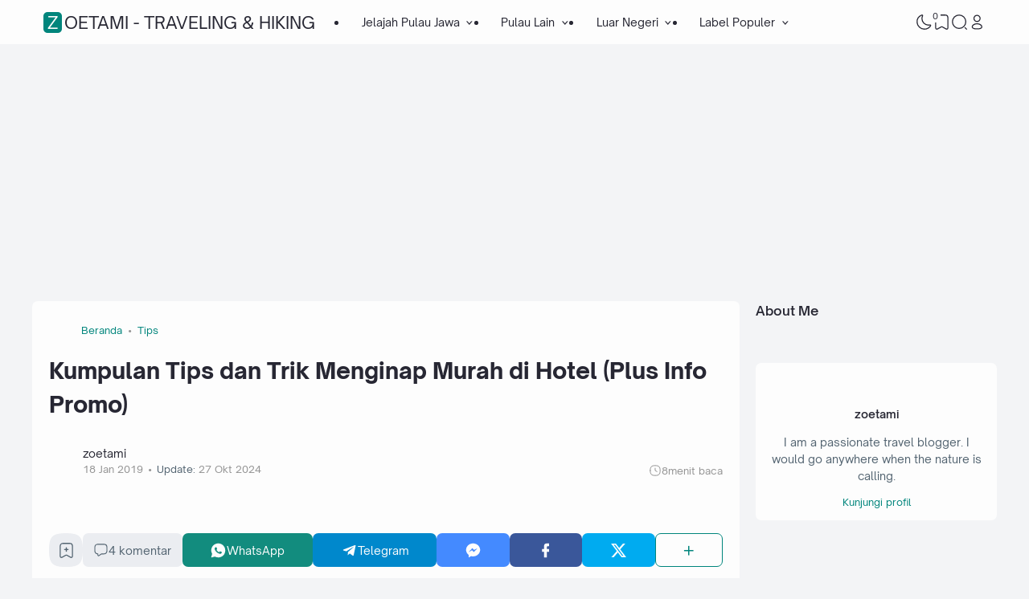

--- FILE ---
content_type: text/html; charset=UTF-8
request_url: https://www.zoetami.com/2019/01/kumpulan-promo-hotel-murah-terbaru.html
body_size: 79583
content:
<!DOCTYPE html>
<html dir='ltr' lang='id-ID' xmlns='http://www.w3.org/1999/xhtml' xmlns:b='http://www.google.com/2005/gml/b' xmlns:data='http://www.google.com/2005/gml/data' xmlns:expr='http://www.google.com/2005/gml/expr'><head>
<!-- Google tag (gtag.js) -->
<script async='async' src='https://www.googletagmanager.com/gtag/js?id=G-4QJWF7KP09'></script>
<script>
  window.dataLayer = window.dataLayer || [];
  function gtag(){dataLayer.push(arguments);}
  gtag('js', new Date());

  gtag('config', 'G-4QJWF7KP09');
</script>
<!-- TITLE -->
<title>Kumpulan Tips dan Trik Menginap Murah di Hotel (Plus Info Promo) - ZOETAMI - Traveling &amp; Hiking</title><meta content='Kumpulan Tips dan Trik Menginap Murah di Hotel (Plus Info Promo) - ZOETAMI - Traveling &amp; Hiking' property='og:title'/><meta content='Kumpulan Tips dan Trik Menginap Murah di Hotel (Plus Info Promo) - ZOETAMI - Traveling &amp; Hiking' property='og:image:alt'/><meta content='Kumpulan Tips dan Trik Menginap Murah di Hotel (Plus Info Promo) - ZOETAMI - Traveling &amp; Hiking' name='twitter:title'/><meta content='Kumpulan Tips dan Trik Menginap Murah di Hotel (Plus Info Promo) - ZOETAMI - Traveling &amp; Hiking' name='twitter:image:alt'/><meta content='ZOETAMI - Traveling &amp; Hiking' property='og:site_name'/>
<!-- DESCRIPTION -->
<meta content='Informasi tentang promo hotel murah terbaru dan terupdate 2018, 2019, 2020, 2021,2022, dan seterusnya yang akan terus di update.' name='description'/><meta content='Informasi tentang promo hotel murah terbaru dan terupdate 2018, 2019, 2020, 2021,2022, dan seterusnya yang akan terus di update.' property='og:description'/><meta content='Informasi tentang promo hotel murah terbaru dan terupdate 2018, 2019, 2020, 2021,2022, dan seterusnya yang akan terus di update.' name='twitter:description'/>
<!-- CANONICAL -->
<link href='https://www.zoetami.com/2019/01/kumpulan-promo-hotel-murah-terbaru.html' rel='canonical'/><link href='https://www.zoetami.com/2019/01/kumpulan-promo-hotel-murah-terbaru.html?m=1' rel='alternate'/><meta content='https://www.zoetami.com/2019/01/kumpulan-promo-hotel-murah-terbaru.html' property='og:url'/>
<!-- THUMBNAIL -->
<meta content='https://blogger.googleusercontent.com/img/b/R29vZ2xl/AVvXsEj-YgDW_ALpum5eQUwpPzPf0CnVwsutm29LlnpSPSgaoIa3f3-si1p7_uhB2flhVAhiyt1Yw0zuNKMwPeQZ6tsXkifnZw8db1LlmJDKbbPQLI8AvnElWxxwEgoKLjhW9kieh5I9UWw6c825/s1600/Promo+hotel+depan.jpg' property='og:image'/><meta content='https://blogger.googleusercontent.com/img/b/R29vZ2xl/AVvXsEj-YgDW_ALpum5eQUwpPzPf0CnVwsutm29LlnpSPSgaoIa3f3-si1p7_uhB2flhVAhiyt1Yw0zuNKMwPeQZ6tsXkifnZw8db1LlmJDKbbPQLI8AvnElWxxwEgoKLjhW9kieh5I9UWw6c825/s1600/Promo+hotel+depan.jpg' name='twitter:image'/>
<!-- KEYWORD -->
<meta content='info traveling murah, panduan backpacker pemula, info wisata Sukabumi, cara liburan murah ke Bali, info wisata murah, panduan mendaki gunung pemula, wisata lengkap pulau Jawa, cara pergi ke Ciletuh Geopark, info sewa motor' name='keywords'/>
<meta content='info traveling murah, panduan backpacker pemula, info wisata Sukabumi, cara liburan murah ke Bali, info wisata murah, panduan mendaki gunung pemula, wisata lengkap pulau Jawa, cara pergi ke Ciletuh Geopark, info sewa motor' property='article:tag'/>
<!-- AUTHOR -->
<meta content='Zoetami' name='author'/>
<meta content='Zoetami' property='article:author'/>
<link href='https://www.blogger.com/profile/3127456654240840975' rel='me'/>
<link href='https://www.blogger.com/profile/3127456654240840975' rel='author'/>
<link href='https://www.blogger.com/profile/3127456654240840975' rel='publisher'/>
<meta content='Zoetami' property='article:author'/>
<meta content='158477864165362' property='fb:admins'/>
<meta content='https://www.facebook.com/158477864165362' property='article:author'/>
<meta content='https://www.facebook.com/158477864165362' property='article:publisher'/>
<meta content='@zeoetami' name='twitter:site'/>
<meta content='@zoetami' name='twitter:creator'/>
<!-- FAVICON -->
<link href='https://www.zoetami.com/favicon.ico' rel='icon' type='image/x-icon'/><link href='https://www.zoetami.com/favicon.ico' rel='apple-touch-icon'/>
<!-- THEME COLOR (MOBILE ONLY) -->
<meta content='#00857c' name='theme-color'/><meta content='#00857c' name='msapplication-navbutton-color'/><meta content='#00857c' name='apple-mobile-web-app-status-bar-style'/><meta content='yes' name='apple-mobile-web-app-capable'/>
<!-- BLOG FEED -->
<meta content='blogger' name='generator'/><link href='https://www.blogger.com/openid-server.g' rel='openid.server'/><link href='https://www.zoetami.com/' rel='openid.delegate'/><link href='https://www.zoetami.com/feeds/posts/default' rel='alternate' title='ZOETAMI - Traveling &amp; Hiking - Atom' type='application/atom+xml'/><link href='https://www.zoetami.com/feeds/posts/default?alt=rss' rel='alternate' title='ZOETAMI - Traveling &amp; Hiking - RSS' type='application/rss+xml'/>
<!-- OPEN GRAPH -->
<meta content='article' property='og:type'/><meta content='id_ID' property='og:locale'/><meta content='en_US' property='og:locale:alternate'/><meta content='summary_large_image' name='twitter:card'/>
<!-- ROBOTS INDEX -->
<meta content='width=device-width, initial-scale=1.0, user-scalable=1.0, minimum-scale=1.0, maximum-scale=5.0' name='viewport'/><meta content='text/html; charset=UTF-8' http-equiv='Content-Type'/><meta content='IE=Edge' http-equiv='X-UA-Compatible'/><meta content='all' name='robots'/><meta content='all' name='googlebot'/><meta content='all' name='Googlebot-Image'/><meta content='all' name='MSNBot'/><meta content='all' name='MSNBot-Media'/>
<!-- PRELOAD -->
<!-- <link as='script' href='//pagead2.googlesyndication.com' rel='preload'/> -->
<!-- PRECONNECT -->
<link crossorigin='crossorigin' href='https://www.zoetami.com/feeds/posts/summary' rel='preconnect dns-prefetch'/><link crossorigin='crossorigin' href='https://source.igniel.com' rel='preconnect dns-prefetch'/><link crossorigin='crossorigin' href='//fonts.gstatic.com' rel='preconnect dns-prefetch'/><link href='//fonts.googleapis.com' rel='preconnect dns-prefetch'/><link href='//cdn.jsdelivr.net' rel='preconnect dns-prefetch'/><link href='//blogger.googleusercontent.com' rel='preconnect dns-prefetch'/><link href='//4.bp.blogspot.com' rel='preconnect dns-prefetch'/><link href='//2.bp.blogspot.com' rel='preconnect dns-prefetch'/><link href='//3.bp.blogspot.com' rel='preconnect dns-prefetch'/><link href='//4.bp.blogspot.com' rel='preconnect dns-prefetch'/><link href='//lh1.googleusercontent.com' rel='preconnect dns-prefetch'/><link href='//lh2.googleusercontent.com' rel='preconnect dns-prefetch'/><link href='//lh3.googleusercontent.com' rel='preconnect dns-prefetch'/><link href='//lh4.googleusercontent.com' rel='preconnect dns-prefetch'/><link href='//img.youtube.com' rel='preconnect dns-prefetch'/><link href='//i.ytimg.com' rel='preconnect dns-prefetch'/><link href='//apis.google.com' rel='preconnect dns-prefetch'/><link href='//ajax.googleapis.com' rel='preconnect dns-prefetch'/><link href='//www.google-analytics.com' rel='preconnect dns-prefetch'/><link href='//googleads.g.doubleclick.net' rel='preconnect dns-prefetch'/><link href='//www.gstatic.com' rel='preconnect dns-prefetch'/><link href='//www.googletagservices.com' rel='preconnect dns-prefetch'/><link href='//tpc.googlesyndication.com' rel='preconnect dns-prefetch'/><link href='//www.googletagmanager.com' rel='preconnect dns-prefetch'/>
<!-- EXTERNAL SCRIPT -->
<link href='https://fonts.googleapis.com/css2?family=JetBrains+Mono&display=swap' rel='stylesheet'/>
<script>//<![CDATA[
eval(function(p,a,c,k,e,r){e=function(c){return(c<a?'':e(parseInt(c/a)))+((c=c%a)>35?String.fromCharCode(c+29):c.toString(36))};if(!''.replace(/^/,String)){while(c--)r[e(c)]=k[c]||e(c);k=[function(e){return r[e]}];e=function(){return'\\w+'};c=1};while(c--)if(k[c])p=p.replace(new RegExp('\\b'+e(c)+'\\b','g'),k[c]);return p}('k 9=["\\c\\g\\d\\c\\l\\h\\7\\m\\n\\a\\e\\i","\\g\\7\\8\\o\\8\\7\\b","\\p","\\f\\a\\8\\a\\q\\8\\r\\7\\b\\7","\\f\\a\\e\\i","\\s\\7\\8\\t\\8\\8\\e\\c\\u\\j\\8\\7","\\f\\v\\w\\j\\b\\7\\d\\8\\x\\h\\7\\b\\7\\d\\8"];(()=>{y(z[9[1]](9[0])===9[2]){A[9[6]][9[5]](9[3],9[4])}})()',37,37,'|||||||x65|x74|_0xb9cc|x61|x6D|x69|x6E|x72|x64|x67|x6C|x6B|x75|var|x70|x78|x44|x49|x31|x2D|x68|x73|x41|x62|x6F|x63|x45|if|localStorage|document'.split('|'),0,{}));
//]]></script>
<style id='page-skin-1' type='text/css'><!--
/* ======================================
IGNIPLEX: Premium Blogger Theme - Designed by Igniel (igniel.com)
======================================
Name      : IGNIPLEX
Version   : 3
Date      : February 11, 2023
Demo      : igniplex.blogspot.com
Type      : Premium (Paid)
Designer  : Igniel
Country   : Indonesia
Website   : www.igniel.com
***************************************
This theme is premium (paid).
You can only get it by purchasing officially.
If you get it for free through any method, that means you get it illegally.
*************************************** */
@font-face {font-family: 'Open Sauce One';font-style: normal;font-weight: 400;font-display: swap;src: local('Open Sauce One'), url('https://cdn.jsdelivr.net/gh/igniel/Open-Sauce-Fonts@master/fonts/OpenSauceOne-Regular.ttf') format('woff');}@font-face {font-family: 'Open Sauce One';font-style: italic;font-weight: 400;font-display: swap;src: local('Open Sauce One'), url('https://cdn.jsdelivr.net/gh/igniel/Open-Sauce-Fonts@master/fonts/OpenSauceOne-Italic.ttf') format('woff');}@font-face {font-family: 'Open Sauce One';font-style: italic;font-weight: 500;font-display: swap;src: local('Open Sauce One'), url('https://cdn.jsdelivr.net/gh/igniel/Open-Sauce-Fonts@master/fonts/OpenSauceOne-MediumItalic.ttf') format('woff');}@font-face {font-family: 'Open Sauce One';font-style: normal;font-weight: 500;font-display: swap;src: local('Open Sauce One'), url('https://cdn.jsdelivr.net/gh/igniel/Open-Sauce-Fonts@master/fonts/OpenSauceOne-SemiBold.ttf') format('woff');}@font-face {font-family: 'Open Sauce One';font-style: italic;font-weight: 500;font-display: swap;src: local('Open Sauce One'), url('https://cdn.jsdelivr.net/gh/igniel/Open-Sauce-Fonts@master/fonts/OpenSauceOne-SemiBoldItalic.ttf') format('woff');}@font-face {font-family: 'Open Sauce One';font-style: normal;font-weight: 600;font-display: swap;src: local('Open Sauce One'), url('https://cdn.jsdelivr.net/gh/igniel/Open-Sauce-Fonts@master/fonts/OpenSauceSans-Bold.ttf') format('woff');}@font-face {font-family: 'Open Sauce One';font-style: italic;font-weight: 600;font-display: swap;src: local('Open Sauce One'), url('https://cdn.jsdelivr.net/gh/igniel/Open-Sauce-Fonts@master/fonts/OpenSauceSans-BoldItalic.ttf') format('woff');}@font-face {font-family: 'Open Sauce One';font-style: normal;font-weight: 700;font-display: swap;src: local('Open Sauce One'), url('https://cdn.jsdelivr.net/gh/igniel/Open-Sauce-Fonts@master/fonts/OpenSauceSans-ExtraBold.ttf') format('woff');}@font-face {font-family: 'Open Sauce One';font-style: italic;font-weight: 700;font-display: swap;src: local('Open Sauce One'), url('https://cdn.jsdelivr.net/gh/igniel/Open-Sauce-Fonts@master/fonts/OpenSauceSans-ExtraBoldItalic.ttf') format('woff');}:root {--primary: #00857c;--invertColor: #fdfdfd;--headerBg: #fdfdfd;--headerText: #272733;--bodyBg: #f3f4f6;--fontBody: 'Open Sauce One', system-ui, -apple-system, BlinkMacSystemFont, 'Ubuntu', 'Segoe UI', 'Oxygen-Sans', 'Helvetica Neue', Arial, sans-serif;--fontTitle: 'Open Sauce One', Arial, sans-serif;--footerBg: #fdfdfd;--footerLink: #00857c;--footerText: #3a4a68;--postBg: #fdfdfd;--postLink: #00857c;--tx-100: #272733;--tx-85: #3a4a68;--tx-75: #536471;--tx-50: #949494;--tx-md: .9rem;--tx-sm: .785rem;--bg-75: #ebedf1;--bg-50: #dbdee3;--border: #d2d7e2;--light: #fdfdfd;--syn: #f4f6fa;}[data-theme="dark"] {--headerBg: var(--postBg);--headerText: var(--tx-100);--bodyBg: #161b22;--footerBg: var(--postBg);--footerText: var(--tx-85);--postBg: #1b212a;--postLink: #00857c;--tx-100: #efefef;--tx-85: #9dafbd;--tx-75: #9ba3b5;--tx-50: #687082;--bg-75: #212933;--bg-50: #14181f;--border: #31394d;--light: #20242c;--syn: #1f2631;}* {box-sizing: border-box;}html, body {font-size: 14px;font-weight: 400;line-height: 1.5;scroll-behavior: smooth;transition: background-color .3s, color .2s;}html, body, button, .post-body pre:after {font-family: var(--fontBody);}body {margin: 0;padding: 0;overflow-x: hidden;word-break: break-word;text-rendering: optimizeLegibility;-webkit-font-smoothing: antialiased;-moz-osx-font-smoothing: grayscale;-webkit-tap-highlight-color: transparent;}a, a:hover, a:link, a:visited {outline: none;text-decoration: none;}blockquote {border-top: 1px solid var(--border);border-bottom: 1px solid var(--border);line-height: 1.6em;margin: 3rem 0 2rem;padding: 2.25rem 1.5rem 2rem;}blockquote:before {background: var(--postBg) url("data:image/svg+xml,%3Csvg viewBox='0 0 24 24' xmlns='http://www.w3.org/2000/svg'%3E%3Cpath d='M14,17H17L19,13V7H13V13H16M6,17H9L11,13V7H5V13H8L6,17Z' fill='%23515a5d'/%3E%3C/svg%3E") top center / 3.25rem no-repeat;height: 3.5rem;left: 0;margin: auto;right: 0;top: -1.5rem;width: 4rem;}[data-theme="dark"] blockquote:before {background-image: url("data:image/svg+xml,%3Csvg viewBox='0 0 24 24' xmlns='http://www.w3.org/2000/svg'%3E%3Cpath d='M14,17H17L19,13V7H13V13H16M6,17H9L11,13V7H5V13H8L6,17Z' fill='%239ba3b5'/%3E%3C/svg%3E");}blockquote footer {font-style: italic;line-height: normal;margin-top: 1rem;text-align: right;}blockquote footer:before, blockquote footer:after {content: '\2014';margin-top: .5rem;}blockquote footer:before {margin-right: .5rem;}blockquote footer:after {margin-left: .5rem;}code, kbd, mark {padding: .15rem .5rem;}details, summary, input {outline: none;}details summary::marker {display: none;font-size: 0;list-style-type: none;}details summary::-webkit-details-marker {display: none;font-size: 0;list-style-type: none;}details summary::-moz-list-bullet {display: none;font-size: 0;list-style-type: none;}figure {margin: 0;}h1, h2, h3, h4, h5, h6, .t, .title {font-family: var(--fontTitle);}hr {border: 0 solid var(--tx-75);border-top-width: 7px;margin: 2rem auto;overflow: visible;width: 7px;}hr:before, hr:after {border: 0 solid var(--tx-75);border-top-width: 5px;top: -6px;width: 5px;}hr:before {left: -20px;}hr:after {right: -20px;}img {height: auto;max-width: 100%;}kbd {border: 1px solid rgba(10, 10, 10, .15);box-shadow: 0 1px 1px rgb(12 13 14 / 15%), inset 0 1px 0 0 var(--postBg);text-shadow: 0 1px 0 var(--postBg);white-space: nowrap;}path, polygon, ellipse, line, circle, rect {clip-rule: evenodd;fill: none;fill-rule: evenodd;stroke-linecap: round;stroke-linejoin: round;stroke-miterlimit: 10;stroke-width: 1.5px;}table {border-collapse: collapse;border-spacing: 0;}td,th {padding: 0;}.s {align-self: flex-start;position: sticky;position: -webkit-sticky;}.clipboard {height: 0;opacity: 0;}.ignielSquircle {clip-path: url(#ignielSquircle);}.squircle-hover {justify-content: center;height: 22px;width: 22px;}.widget-title.f, .post-info, .post-comments a, .post-body pre:after, .cover, .modal, .lightbox, .modal-inner, header > .inner, .nav a, .nav .dropdown span, .nav ul , .search-form, .tool, .me a, .not-found, .offer-info, .offer-info .post-comments a, .post-info-right >*, .toc-title, .post-pagination, .pager-title .indicator, .youtubelazy figure:before, .share, .share a, .share-more, .share-box-top, .share-box-content span, .comment-sort, .Label li, .profile-avatar.noimg, .comment-expand, .FollowByEmail form, .squircle-hover, .multi .bm-icon, .post .post-labels, .lightbox-open, .spoiler summary, [class*="-arrow"] .arrow, .grid-inner .expand:before, .grid-inner .expand:after, .post-action, .single .post-comments, .share-mobile, .comment-creator, .comment-opt-content li, .comment-footer, summary.hier-top, .a-reply, .ablock {align-items: center;}body, .count, .notfound .post-comments i {background-color: var(--bodyBg);}header, .search-input, .bookmark i {background-color: var(--headerBg);}button, .btn-primary, .totop, .blog-pager:not(.pager-title) a, .comment-thread .continue a, .glide__dots button.glide__bullet--active, .glide__dots button:hover, .post-pagination li a:hover, .post-pagination .selected, .carousel .dot.active, .tabs.syntax .current:before, .share-more:hover, .BlogArchive select:hover, .spoiler summary:after, .post .post-labels a, .toc-icon:before {background-color: var(--primary);}.bg-100, .article, aside .widget-content, .Label .cloud li, .share-box, .custom-2-inner, .comment-avatar, .glide__dots button, .related-bottom-inner.noimage, .post-comments i, .carousel-tx, [class*="-arrow"] button, .carousel span {background-color: var(--postBg);}.menu ul ul, .links, .btn-disabled {background-color: var(--light);}.bg-75, .links .head, .social, .menu .head, .FollowByEmail form input[type="email"], .post-body .box, .share-copy-input, .share-box-content a, .share-box-content span, .comments-replies .comment-avatar, .bookmark-title, .caption, .profile-avatar.noimg, .post-pagination li a {background-color: var(--bg-75);}.bg-50, code, kbd {background-color: var(--bg-50);}.skl-top, .skl-bottom, .skl-grid, .skl-slide, .post-body pre:after, .bookmark img, .BlogArchive select {background-color: var(--bg-50);}.post-body pre, .post-body pre:before, .post-body pre i.copy:before, .tabs.syntax li, .tabs.syntax .content, .accordion {background-color: var(--syn);}button.outline, button.outline.download, button.outline.demo, .search button, .FeaturedPost .nodesc, .custom-post-1 .skl li, aside .Profile .individual, aside .Label .widget-content:not(.list), aside .BlogArchive .widget-content.dropdown, table tr:nth-child(odd) td, .FollowByEmail button, .FollowByEmail button:hover, .post-body pre code, .comments .footer, .related-bottom .skeleton li, #HTML19 .widget-content, #HTML20 .widget-content, .Image .widget-content, .comments .comment-form {background-color: transparent;}code, kbd, mark, .slider-label >*, .slider-label .btn-primary, .Label .cloud li, .count, .skl-bottom, .feat-thumb, .notitle .feat-inner, .custom-post-4 .post-labels >*, .custom-post-4 .btn-primary, .post-comments i, .post-footer-inner >*, .post .post-labels a {border-radius: 5px;}button, .btn-primary, .btn-disabled, .btn-error, .menu ul ul, .links, .single .posts, .post-body pre, .FollowByEmail form input[type="email"], .skl-grid, .skl-slide, .skl-top, .pop-thumb, .comment-thread ol > li, .comment-form, .slider .grid li, .menu .ava, aside .widget-content, .profile-inner, .footer .PopularPosts .big img, .article, .post-body .tabs.syntax pre:after, .post-author, .author-avatar img, .comment-avatar, .share-box, .Image img, .custom-2-inner, .custom-post-4 li, .comment-inner, .post-comments a:before, noimage, .related-middle-inner .skl-top, .related-bottom-inner, .offer-inner .skl-top, .post-body .box, .dropdown select, .offer-thumb, .blog-pager:not(.pager-title) >*, .share-button a, .share-more, .share-copy-input, .comment-thread .continue a, table.tr-caption-container td, .post-body img, .youtubelazy, .toc, .post-pagination li >*, .comment-opt-content, .bookmark i, .bookmark-wrapper, .spoiler, .carousel, .caption, .grid-inner .expand:before, .footer-inner, .single .post-comments, .accordion, .toc-overlay {border-radius: 7px;}hr, hr:before, hr:after, .round, .ripple div, .glide__dots button, .toc-title:after, .spoiler summary:after, .tabs.syntax .current:before, .toc-icon:before {border-radius: 100px;}.menu ul > li > ul > li:first-of-type > a {border-radius: 7px 7px 0 0;}.ignielSquircle, img.ignielSquircle {border-radius: 0;line-height: 0;}button, .btn-primary, .btn-disabled, .btn-error, input, iframe, textarea, table.tr-caption-container, table.tr-caption-container td, [data-theme="dark"] table.tr-caption-container td, .dropdown select {border: 0;}.primary-hover:hover, *:checked ~ .primary-hover, *:checked ~ .primary-hover:before, li:hover > .primary-hover, .primary-hover:hover, .primary-hover:hover::before {border-color: var(--primary);}.box-shadow, .nav ul ul {box-shadow: 1px 7px 15px 3px rgba(10, 10, 10, .3);}button:hover, button.download:hover, button.demo:hover, .btn-primary:hover, .blog-pager:not(.pager-title) a:hover, .share-button a:hover {box-shadow: inset 0 0 0 99999px rgba(255,255,255,.15);}main:after, #sticky:after {clear: both;}blockquote:before, button.download:before, button.demo:before, hr:before, hr:after, .links:before, .menu li ul:before, .squircle-hover:before, main:after, #sticky:after, .skl-top:after, .skl-bottom:after, .slider-thumb:after, .custom-post-4 .snippet-thumb:after, .post-body pre i.copy:before, .youtubelazy figure:before, .comment-actions:before, .bookmark-wrapper:before {content: '';}.footer, .credit {color: var(--footerText);}.nav, .nav a, .nav .dropdown span {color: var(--headerText);}button, button a, a button, .btn-primary, .btn-primary:hover, a.btn-primary, .btn-error, .blog-pager:not(.pager-title) >*:not(.btn-disabled, .next, .prev):hover, .blog-pager:is(.infinite-scroll, .pager-label) >*:not(.btn-disabled), .comment-thread .continue a, .post-pagination li a:hover, .post-pagination .selected, .grid-inner .expand, .share-more:hover::before, .share-more:hover i, .BlogArchive select:hover:hover, .spoiler summary:after {color: var(--invertColor);}.tx-primary, .primary-hover:hover, *:checked ~ .primary-hover, li:hover > .primary-hover, .primary-hover:hover, .primary-hover:hover::before, a:hover, button.outline, .nav > ul > li:hover > *, .nav ul ul li:hover >*, .nav .dropdown .dropdown:hover span, .me li:hover a, .offer-info a:hover, .post-info span:hover a, .drop, aside .hier details.open[open] summary:before, aside .hier details.open summary:before, .count.tx-primary, .toc-title:after, .related-bottom .noimage li:before, .tabs .current, .tabs li:hover, .share-more:before, .share-box-content div:hover i {color: var(--primary);}.tx-100, a.tx-100:not(:hover), html, body, a, h1, h2, h3, h4, h5, h6, .t, blockquote, code, kbd, .post-body .box, .footer .LinkList a:not(:hover) {color: var(--tx-100);}.tx-85, blockquote footer, .post-body pre, .post-body pre code, .post-body pre:before, .post-body pre i.copy:after, .toc-overlay, .toc-overlay a:not(:hover), #sitemap2 a {color: var(--tx-85);}.tx-75, *[class] a.tx-75:not(:hover), .nav li li a, .nav .dropdown .dropdown span, .me a, .FollowByEmail form input[type="email"], .FollowByEmail form input[type="email"]::placeholder, .BlogArchive .post li, .PopularPosts .noimage li:before, .footer .pop-snippet, .listen:before {color: var(--tx-75);}.tx-50, a.tx-50:not(:hover), .post-filter .item:before, .post-body figcaption, .notfound-inner:before, .search-input::placeholder {color: var(--tx-50);}.slider, .slider-text a, .share a, .custom-post-4 .widget-content a {color: var(--invertColor);}.pointer, button, .nav label, .nav li, .hier details.open[open] summary:before, .hier details.open summary:before, .dropdown select, #header label, .post-body pre i.copy:before, .youtubelazy figure, .toc-title, .tabs li, .accordion summary, .post-body img, details summary {cursor: pointer;}.show, blockquote footer, .Header img, .grid .slider-text a, main:after, #sticky:after, .nav ul ul, .nav li li a, .me ul, .Label .show-more, .Label input:checked ~ .show-more .h, .BlogArchive .show-more, .BlogArchive .check:checked ~ .archive-remaining, .BlogArchive .check:checked ~ .show-more .h, .post-body pre code, .search .check:checked ~ button, .mode input:checked ~ label .h, .slider img, .related-middle.noimage ul, .swipe-inner::-webkit-scrollbar, .carousel-inner::-webkit-scrollbar, .ignielParallax, .input-expand:checked ~ .comment-expand .comment-expand-show, .ignielPagination:not(.h) {display: block;}.f, .nav ul, .menu-inner label, .nav a, .nav .dropdown span, .me a, .Label a, .Label li, .BlogArchive .FLAT a, .BlogArchive .FLAT li, .post-body pre:after, .youtubelazy figure:before, .comments > li, .comments-replies > li, .squircle-hover, .tabs ul, .tabs ol, .accordion summary, .spoiler summary, .gallery.swipe .swipe-inner, .carousel-inner, .grid-inner .expand:before, .grid-inner .expand:after, .custom-post-2 .post-inner.f {display: -webkit-box;display: -webkit-flex;display: -moz-box;display: -ms-flexbox;display: flex;}.g, .grid-inner {display: grid;}blockquote footer:before, blockquote footer:after, .btn-primary, .btn-disabled, .btn-error, .ripple, button.download:before, button.demo:before, .links .follow a, .offer-title > a, .BlogArchive .FLAT a, .BlogArchive .hier .t, .Label .selected span:first-of-type, .infinite-scroll span span, #top-continue.continue, .menu .follow a:before, .comment-header .datetime, .Label a, .share-box-content i {display: inline-block;}.h, .replaced, .hidden, .check, .Label input:checked ~ .show-more .more, .BlogArchive .check:checked ~ .show-more .more, .search .check:checked ~ .open, .mode input:checked ~ label .dk, .notitle.nodesc .feat-inner, .multi .post-labels >*:not(:first-of-type), .comment-actions .item-control, .comment-footer.h, .a-cancel.h, .footers .no-items, .input-expand:checked ~ .comment-expand .comment-expand-hide, .tabs .content:not(.visible), .tabs ul::-webkit-scrollbar, .ignielPagination, .slider .grid li:nth-child(n+6) {display: none;}.hover-zoom:hover img, .article:hover .snippet-thumb img, .article:hover .feat-thumb img, .PopularPosts li:hover img, .youtubelazy figure:hover img {filter: brightness(80%);}.share-box-content a:hover path, .comment-opt label:hover path, .comment-opt-expand:checked ~ label path, .ablock-icon .fill path, .a-reply .fill path {fill: var(--primary);}.blog-posts, .blog-posts > .article, .related-bottom-inner.gd ul, .related-bottom-inner.gd:not(.noimage) li, .PopularPosts .big, .Label .cloud ul, .custom-post-2 .post-inner {flex-wrap: wrap;}code, kbd, pre, samp, .share-copy-input {font-family: SFMono-Regular, SF Mono, 'JetBrains Mono', 'Roboto Mono', 'Source Code Pro', Consolas, Menlo, Monaco, Liberation Mono, monospace, sans-serif;}.tx-md, .tr-caption, .post-body figcaption, .caption {font-size: var(--tx-md);}.tx-sm, .post-body pre i.copy:after, .spoiler summary:after {font-size: var(--tx-sm);}blockquote footer, code, kbd, .search-input, .toc ol, .toc-title:after, .related-middle-inner, .comment-date:before {font-size: 1rem;}.links .t, .grid .slider-text, .post-title, .related-middle > .t, .author-name, .Profile .t, .post-body, table thead, .offer-title > a, .custom-post-2 .post-title, .not-found .text, .bookmark-title, .related-bottom-inner:not(.noimage.nosnippet) .related-title, .toc-overlay .toc-title {font-size: 1.0715rem;line-height: 1.625em;}blockquote, .nav .dropdown span:after, .glide .slider .post:first-child .post-title, .hier .haspost summary:after, .comment-expand:after {font-size: 1.5rem;}.share i, .carousel i, .read-time i {font-style: normal;}h1, h2, h3, h4, h5, h6, .b, .t, .title, .post-title, .hier details.open[open] summary:before, .hier details.open summary:before, .accordion summary, .pager-title a {font-weight: 500;}.post-body *:is(h1, h2, h3, h4, h5, h6) {font-weight: 600;}.single .blog-posts .entry-title, .comment-opt label, .notfound-inner:before {font-weight: 700;}.load, .slider-thumb, .slider img, .skl-top:after, .skl-bottom:after, .skl-grid, .slider .grid li:first-child .skl-grid {height: 100%;}single .blog-posts .entry-title, .post-body *:is(h1, h2, h3, h4, h5, h6) {line-height: 1.5em;}.center, .load, .ripple, header > .inner, .Header img, .slider, .igniplex, .footer-inner, .totop svg, .profile-avatar img, #billboard:not(.no-items), .slider .grid, .slider .swipe, .youtubelazy img, .youtubelazy figure:before, .middle {margin: auto;}.post-author, .post-body, .related-bottom, #comments, .post .post-footer, .feat-info, .offer ul, .single .blog-posts .post, .multi .blog-pager, .pager-label, .infinite-scroll {margin-top: 2rem;}header > .inner, .igniplex, .footer-inner, #billboard:not(.no-items), .slider .grid, .slider .swipe, .middle {max-width: calc(1160px + 40px);}[data-layout="1"] .igniplex, [data-layout="1"] .footer-inner, [data-layout="1"] #billboard:not(.no-items), [data-layout="1"] .slider .grid, [data-layout="1"] .slider .swipe, [data-layout="1"] .middle {max-width: 860px;}.hover-zoom .ignielSquircle, .noscroll, .Header h1, .Header h2, .article, .feat-thumb, .snippet-thumb, .pop-thumb, .skl-top, .skl-bottom, .skl-grid, .skl-slide, .slider .grid, .slider .grid li, .slider .swipe .swipe-inner li, .glide .slider-thumb, .custom-post-4 li, .Label li, .Label a, .BlogArchive li, .BlogArchive a, .breadcrumb ul, table, .label-remaining, .post-labels, .youtubelazy, .comment-avatar, .toc-overlay, .single .related-bottom-inner.gd .article {overflow: hidden;}.a, hr:before, hr:after, blockquote:before, .nav ul ul, .links:before, .skl-top:after, .skl-bottom:after, .squircle-hover:before, .FollowByEmail button, .slider-thumb:after, .custom-post-4 .snippet-thumb:after, .post-body pre:after, .post-body pre:before, .post-body pre i.copy:after, .post-body pre i.copy:before, .youtubelazy img, .youtubelazy figure:before, .youtubelazy iframe, .post-comments a:before, .bookmark-wrapper:before, .grid-inner .expand:before, .grid-inner .expand:after, .notfound-inner:before, .toc-icon:before {position: absolute;}.fi {position: fixed;}.r, hr, blockquote, .nav li, .me li, .slider li, .FeaturedPost .nodesc, .FeaturedPost .notitle, .post-body pre, .FollowByEmail form, .youtubelazy, .tabs {position: relative;}.FollowByEmail .icon path, .FollowByEmail button:hover path {stroke: var(--tx-100);}.ham path, .tool path, .tool polygon, .tool ellipse, .tool line, .tool circle, .tool rect {stroke: var(--headerText);}.no-post path, .not-found path, .blog-pager a path, .totop path, .multi .bm-icon path, .share-mobile path {stroke: var(--invertColor);}.stroke-primary path, .links .follow path, .menu .head .follow path, .links .follow line, .menu .head .follow line, .nav li:hover path, .me li:hover path, .squircle-hover:hover path, #ham:checked ~ header .tool .nav-icon path, .multi .post-comments a:hover path, .offer-info span:hover path, .Label li:hover path, .Label .selected path, .BlogArchive li:hover path, .FollowByEmail button path, .profile-show path, .comment-sort:hover path, .primary-hover:hover path, .bm-icon:hover path, .single .post-comments:hover path, .toc-icon:hover path, #toc-overlay:checked ~ .toc-icon path {stroke: var(--primary);}path, polygon, ellipse, line, circle, rect {stroke: var(--tx-75);}.fill path, .fill circle, .primary-hover:hover .fill path {fill: var(--tx-75);stroke: none;}.header, .center, .glide .slider-inner, .comment-thread .continue, .load, .tr-caption, .social a, .profile-inner, .FollowByEmail .title, .FollowByEmail .icon, .Label .cloud a, .Label .cloud .selected span:first-of-type, .comment-new, .share-box-content, .caption {text-align: center;}#sticky, .nav ul ul ul:before {top: 15px;}a, a:hover, .title, .t, blockquote footer, .single .blog-posts .entry-title, .post-body h1, .post-body h2, .post-body h3, .post-body h4, .post-body h5, .post-body h6, .share-more:before, .share-more i, .nav span {transition: color .3s;}html, button, blockquote, code, kbd, .btn-primary, .btn-primary:hover, .btn-primary:link, .btn-primary:visited, svg, path, polygon, ellipse, line, circle, rect, header, .swipe-up, .Header h1, .Header h2, .ripple div, blockquote:before, .nav li, .nav li ul:before, main, .article, .single .posts, .Label li, .blog-pager a, .post-body pre, .post-body pre code, table thead, table tr td, #sticky, .slider-thumb:after, .custom-post-4 .snippet-thumb:after, .comment-thread .continue a:hover, .post-body .box, .profile-show svg, .profile-show path, .comment-thread ol > li, .post-body pre:after, .post-body pre:before, .post-body pre i.copy:after, .post-body pre i.copy:before, .youtubelazy figure:before, .share-button a, .share-more, .comment-avatar, .footer-inner, .custom-2-inner, .comment-inner, .post-pagination li >*, .primary-hover, .bm-icon, .accordion summary:after, [class*="-arrow"] button, .carousel span, .post .post-labels a, .comments .comment-opt-content {transition: all .3s;}.bg-100, .bg-75, .bg-50, .links .head, .social, .widget-content, .credit, .FollowByEmail form input[type="email"], .skl-top, .skl-bottom, .skl-grid, .skl-slide, .post-labels >*, .post-footer-inner >*, .blog-pager >*, .comment-body, .comment-form, .profile-avatar.noimg, .glide__dots button, table.tr-caption-container td, .post-comments i, .bookmark-title, .tabs.syntax li, .tabs.syntax .content, .carousel-tx, .caption, .single .post-comments, .BlogArchive select, .count, .accordion {transition: background-color .3s;}hr, hr:before, hr:after, table, .me:before, .links:before, .post-body figcaption, .bookmark-wrapper:before, .tabs ul, .spoiler, .bm-more, .toc {transition: border-color .3s;}.label-remaining {transition: max-height .3s, margin .3s;}.totop, .search-input, .toc-title:after {transition: transform .3s;}.hover-zoom img, .slider img, .feat-thumb img, .snippet-thumb img, .PopularPosts img, .custom-post-1 img, .youtubelazy img {transition: transform .2s, filter .2s, opacity .2s linear;}.hover-zoom:hover img, .slider .post:hover img, .article:hover .feat-thumb img, .article:hover .snippet-thumb img, .PopularPosts li:hover img, .slider li:hover img, .custom-post-4 li:hover img {transform: scale(1.1);}button, .btn-primary, .btn-disabled, .btn-error, .Header h1, .Header h2, .nav li, .breadcrumb ul, .PopularPosts .noimage li:before, .count, .links .follow {white-space: nowrap;}iframe, .comment-form {width: 100%;}.nav-icon, .nav ul, .cover, .links:before, .slider .text, .slider .post, .article, .skl-top:after, .skl-bottom:after, .youtubelazy figure:before, .bookmark-wrapper:before, .post-action, [class*="-arrow"] .arrow {z-index: 1;}#main, aside {flex-shrink: 0;transition: all .3s linear;}.post-body h1, .single .blog-posts .entry-title, .no-post .text {font-size: 2rem;}svg, polygon, ellipse, line, circle, rect, button.download:before, button.demo:before {height: 1.5rem;width: 1.5rem;}.hover-zoom img, .slider img, .feat-thumb img, .snippet-thumb img, .PopularPosts img, .head .ava img, .youtubelazy img, .custom-post-4 li:hover img {object-fit: cover;width: 100vw;}.menu ul ul, .slider .post:hover .thumb:after, .slider li:hover .slider-thumb:after, .custom-post-4 li:hover .snippet-thumb:after, .cover, .modal, .lightbox, .links, .comment-opt-content, .bookmark-wrapper, .bm-icon .y, .bm input:checked ~ .bm-icon .x, .tabs .arrow, .ignielPagination.h, .comment-inner .input-expand:checked ~ .comments-replies {opacity: 0;visibility: hidden;}.post-body pre.copied:after, .post-body pre i.copy:hover::after, .team .h:checked ~ .modal, .bm input:checked ~ .bm-icon .y, .comment-opt-expand:checked ~ label:before, .tabs .arrow.active, #lightbox:checked ~ label, .ignielPagination:not(.h), .comments-replies {opacity: 1;visibility: visible;}.nav li:hover > ul, #ham:checked ~ header .links, #ham:checked ~ header .cover, #share:checked ~ .modal, #bookmark:checked ~ .bookmark-wrapper, .comment-opt-expand:checked ~ .comment-opt-content {opacity: 1;transform: translateY(0);-webkit-transform: translateY(0);visibility: visible;}.nav ul ul, .links {z-index: 2;}.nav ul ul, .links, .bookmark-wrapper {transform: translateY(-.75rem);-webkit-transform: translateY(-.75rem);transition: all .2s ease-in-out 0s, background-color .2s;}.post-body :is(ol, ul) {padding-inline-start: 2.5em;}.post-body :is(ol, ul, li) {list-style: revert;list-style-type: revert;}ul, ol, li, .toc :is(ol, ul, li), .related-middle :is(ol, ul, li), .post-pagination :is(ol, ul, li), .tabs ul, .tabs ol, .tabs li {list-style: none;list-style-type: none;margin: 0;padding: 0;}.slider .post:not(:first-child) .post-title a, .PopularPosts ul:not(.noimage) li:not(.big) .pop-content, .post-inner {display: -webkit-box;overflow: hidden;text-overflow: ellipsis;-webkit-box-orient: vertical;}.blog-pager, .comment-thread .continue {margin: 1rem 0 .5rem;width: 100%;}.load, .ripple {top: 0;bottom: 0;left: 0;right: 0;}.load {cursor: progress;}.ripple {height: 60px;width: 60px;}.ripple div {border: 2px solid var(--primary);-moz-animation: ignielRipple 1s cubic-bezier(0, 0.2, 0.8, 1) infinite;-o-animation: ignielRipple 1s cubic-bezier(0, 0.2, 0.8, 1) infinite;-webkit-animation: ignielRipple 1s cubic-bezier(0, 0.2, 0.8, 1) infinite;animation: ignielRipple 1s cubic-bezier(0, 0.2, 0.8, 1) infinite;}.ripple div:nth-child(2) {-moz-animation-delay: -0.5s;-o-animation-delay: -0.5s;-webkit-animation-delay: -0.5s;animation-delay: -0.5s;}.lazy {opacity: 0;transition: opacity .1s;}.lazyloaded, .slider .widget-content.lazyloaded, [class*="-arrow"] .arrow:hover {opacity: 1;}.fade {animation: ignielFade .1s ease-out;-moz-animation: ignielFade .1s ease-out;-webkit-animation: ignielFade .1s ease-out;-o-animation: ignielFade .1s ease-out;transition: opacity .1s linear;}.skeleton {cursor: progress;-webkit-user-select: none;-moz-user-select: none;-ms-user-select: none;user-select: none;width: 100%;}.skl-top, .skl-bottom, .skl-grid, .skl-slide {animation: skeleton 1s ease-in-out forwards infinite alternate;-webkit-animation: skeleton 1s ease-in-out forwards infinite alternate;transform-origin: top center;}.skl-top {height: 125px;}.skl-bottom {animation-delay: 200ms;height: 10px;margin-top: .5rem;}.skl-bottom.two {width: 75%;}.related-middle-inner .skl-bottom, .offer-inner .skl-bottom {margin-bottom: .75rem;width: 100%;}.related-middle-inner .right, .offer-inner .right {flex-basis: 100%;width: 100%;}.skl-grid {min-height: 185px;}.skl-slide {min-height: 340px;}table {width: 100%;margin: 2rem 0;border: 1px solid rgba(35, 45, 65, .15);border-collapse: unset;}table thead, table td {background-color: rgba(10, 10, 10, .025);}[data-theme="dark"] table thead, [data-theme="dark"] table td {background-color: rgba(38, 43, 51, .1);}table th, table tr td {border-right: 1px solid rgba(35, 45, 65, .15);}[data-theme="dark"] table, [data-theme="dark"] table th, [data-theme="dark"] table tr td {border-color: rgba(125,145,225,.075);}table th:last-child, table tr td:last-child {border-right: 0;}table th {padding: 1rem .75rem;}table tr td {text-align: left;vertical-align: top;}table tr td, .caption {padding: .65rem 1rem;}table.tr-caption-container tr, .caption {display: table;margin: auto;}.tr-caption, .post-body figcaption, .caption {line-height: 1.35rem;}table.tr-caption-container tr:first-child td a {padding: 0 !important;}button, .btn-primary, .btn-disabled, .btn-error {box-shadow: none;font-weight: 400;line-height: 1.5em;margin: 5px;outline: 0;padding: .75em 1.5em;}button.outline {border: 1px solid var(--primary);}button.outline:hover, button.outline.download:hover, button.outline.demo:hover {box-shadow: none;}button.download {background-color: #6dab3c;}button.download:before {vertical-align: -5px;margin-right: .5rem;background: url("data:image/svg+xml,%3Csvg viewBox='0 0 24 24' xmlns='http://www.w3.org/2000/svg'%3E%3Cpath d='M11.879 14.791V2.75' fill='transparent' stroke='%23fff'/%3E%3Cpath d='M14.795 11.8643L11.879 14.7923L8.96301 11.8643' fill='transparent' stroke='%23fff'/%3E%3Cpath d='M16.3702 7.25879C19.9492 7.58879 21.2502 8.92879 21.2502 14.2588C21.2502 21.3588 18.9392 21.3588 12.0002 21.3588C5.05924 21.3588 2.75024 21.3588 2.75024 14.2588C2.75024 8.92879 4.05024 7.58879 7.63024 7.25879' fill='transparent' stroke='%23fff'/%3E%3C/svg%3E") center no-repeat;}button.outline.download {border: 1px solid #6dab3c;color: #6dab3c;}button.outline.download:before {background-image: url("data:image/svg+xml,%3Csvg viewBox='0 0 24 24' xmlns='http://www.w3.org/2000/svg'%3E%3Cpath d='M11.879 14.791V2.75' fill='transparent' stroke='%236dab3c'/%3E%3Cpath d='M14.795 11.8643L11.879 14.7923L8.96301 11.8643' fill='transparent' stroke='%236dab3c'/%3E%3Cpath d='M16.3702 7.25879C19.9492 7.58879 21.2502 8.92879 21.2502 14.2588C21.2502 21.3588 18.9392 21.3588 12.0002 21.3588C5.05924 21.3588 2.75024 21.3588 2.75024 14.2588C2.75024 8.92879 4.05024 7.58879 7.63024 7.25879' fill='transparent' stroke='%236dab3c'/%3E%3C/svg%3E");}button.demo, .btn-error {background-color: #dc6060;}button.demo:before {vertical-align: -5px;margin-right: .5rem;background: url("data:image/svg+xml,%3Csvg viewBox='0 0 24 24' xmlns='http://www.w3.org/2000/svg'%3E%3Cpath d='M15.1643 12.0519C15.1643 13.7979 13.7483 15.2139 12.0023 15.2139C10.2563 15.2139 8.84033 13.7979 8.84033 12.0519C8.84033 10.3049 10.2563 8.88989 12.0023 8.88989C13.7483 8.88989 15.1643 10.3049 15.1643 12.0519Z' fill='transparent' stroke='%23fff'/%3E%3Cpath d='M2.75024 12.052C2.75024 15.332 6.89224 19.354 12.0022 19.354C17.1112 19.354 21.2542 15.335 21.2542 12.052C21.2542 8.769 17.1112 4.75 12.0022 4.75C6.89224 4.75 2.75024 8.772 2.75024 12.052Z' fill='transparent' stroke='%23fff'/%3E%3C/svg%3E") center no-repeat;}button.outline.demo {border: 1px solid #dc6060;color: #dc6060;}button.outline.demo:before{background-image: url("data:image/svg+xml,%3Csvg viewBox='0 0 24 24' xmlns='http://www.w3.org/2000/svg'%3E%3Cpath d='M15.1643 12.0519C15.1643 13.7979 13.7483 15.2139 12.0023 15.2139C10.2563 15.2139 8.84033 13.7979 8.84033 12.0519C8.84033 10.3049 10.2563 8.88989 12.0023 8.88989C13.7483 8.88989 15.1643 10.3049 15.1643 12.0519Z' fill='transparent' stroke='%23dc6060'/%3E%3Cpath d='M2.75024 12.052C2.75024 15.332 6.89224 19.354 12.0022 19.354C17.1112 19.354 21.2542 15.335 21.2542 12.052C21.2542 8.769 17.1112 4.75 12.0022 4.75C6.89224 4.75 2.75024 8.772 2.75024 12.052Z' fill='transparent' stroke='%23dc6060'/%3E%3C/svg%3E") }.btn-disabled, .btn-error, .not-allowed {cursor: not-allowed;}.infinite-scroll .btn-disabled {cursor: progress;}.btn-disabled {color: #a9a9a9;}.post-body .box {padding: .75rem 1rem;margin: 1.25rem 0;}.post-body .box :is(ol, ul) {padding-inline-start: 1.25em;}.post-body .box :is(ol, ul) :is(ol, ul) {padding-inline-start: 2.25em;}.post-body .box.green {background-color: #d4efee;color: #005955;}.post-body .box.blue {background-color: #deebf9;color: #004085;}.post-body .box.red {background-color: #ffecee;color: #69151d;}.post-body .box.yellow {background-color: #fff8e2;color: #4d3b00;}.post-body .box a {color: inherit;text-decoration: underline;}.post-body pre, .post-body pre code {overflow: auto;hyphens: none;-ms-hyphens: none;-webkit-hyphens: none;user-select: text;-khtml-user-select: text;-moz-user-select: text;-ms-user-select: text;-webkit-user-select: text;}.post-body pre {direction: ltr;margin: 1.5rem 0;padding: 1.5rem 1rem;text-align: left;white-space: pre;tab-size: 4;-moz-tab-size: 4;-o-tab-size: 4;}.post-body .tabs.syntax pre {background-color: transparent;border-radius: 0;margin: 0;padding: 0;}.post-body pre:before, .post-body pre i.copy:before {box-shadow: 0 0 15px 15px var(--syn);padding: 0 .5rem;right: .5rem;}.post-body pre:before {content: '</>';font-size: .75rem;top: .35rem;}.post-body .tabs.syntax pre:before {display: none;}.post-body .tabs.syntax pre i.copy:before {bottom: 0;right: 0;}.post-body pre.css:before {content: '.css';}.post-body pre.html:before {content: '.html';}.post-body pre.js:before {content: '.js';}.post-body pre.jquery:before {content: '.jQuery';}.post-body pre.php:before {content: '.php';}.post-body pre:after {content: attr(data-copy);bottom: 0;justify-content: center;left: 0;opacity: 0;right: 0;top: 0;visibility: hidden;}.post-body pre.copied {z-index: 2;}.post-body pre i.copy:before {background-image: url("data:image/svg+xml,%3Csvg viewBox='0 0 24 24' fill='none' xmlns='http://www.w3.org/2000/svg'%3E%3Cpath d='M17 13.4V16.4C17 20.4 15.4 22 11.4 22H7.6C3.6 22 2 20.4 2 16.4V12.6C2 8.6 3.6 7 7.6 7H10.6' stroke='%23515a5d' stroke-width='1px'/%3E%3Cpath d='M17 13.4H13.8C11.4 13.4 10.6 12.6 10.6 10.2V7L17 13.4Z' stroke='%23515a5d' stroke-width='1px'/%3E%3Cpath d='M11.6 2H15.6' stroke='%23515a5d' stroke-width='1px'/%3E%3Cpath d='M7 5C7 3.34 8.34 2 10 2H12.62' stroke='%23515a5d' stroke-width='1px'/%3E%3Cpath d='M21.9999 8V14.19C21.9999 15.74 20.7399 17 19.1899 17' stroke='%23515a5d' stroke-width='1px'/%3E%3Cpath d='M22 8H19C16.75 8 16 7.25 16 5V2L22 8Z' stroke='%23515a5d' stroke-width='1px'/%3E%3C/svg%3E");background-position: center;background-repeat: no-repeat;background-size: 1.5rem;bottom: 1.25rem;height: 1.5rem;width: 1.5rem;}[data-theme="dark"] .post-body pre i.copy:before {background-image: url("data:image/svg+xml,%3Csvg viewBox='0 0 24 24' fill='none' xmlns='http://www.w3.org/2000/svg'%3E%3Cpath d='M17 13.4V16.4C17 20.4 15.4 22 11.4 22H7.6C3.6 22 2 20.4 2 16.4V12.6C2 8.6 3.6 7 7.6 7H10.6' stroke='%239ba3b5' stroke-width='1px'/%3E%3Cpath d='M17 13.4H13.8C11.4 13.4 10.6 12.6 10.6 10.2V7L17 13.4Z' stroke='%239ba3b5' stroke-width='1px'/%3E%3Cpath d='M11.6 2H15.6' stroke='%239ba3b5' stroke-width='1px'/%3E%3Cpath d='M7 5C7 3.34 8.34 2 10 2H12.62' stroke='%239ba3b5' stroke-width='1px'/%3E%3Cpath d='M21.9999 8V14.19C21.9999 15.74 20.7399 17 19.1899 17' stroke='%239ba3b5' stroke-width='1px'/%3E%3Cpath d='M22 8H19C16.75 8 16 7.25 16 5V2L22 8Z' stroke='%239ba3b5' stroke-width='1px'/%3E%3C/svg%3E");}.post-body pre i.copy:after {content: 'Copy';bottom: 1.25em;font-style: normal;right: 1.5rem;opacity: 0;visibility: hidden;}.post-body .tabs.syntax pre i.copy:after {bottom: -.25em;}.post-body pre i.copy:hover::after {right: 4em;}.post-body .tabs.syntax pre i.copy:hover:after {right: 3.5em;}.post-body pre code {font-size: 1rem;max-height: 300px;line-height: 1.5rem;padding-left: 0;padding-right: 2.75rem;}.drop {float: left;font-size: 3.75rem;font-size: clamp(3.5rem, 3.4375rem + 0.2734vw, 3.75rem);line-height: 1.75rem;line-height: clamp(1.5rem, 1.4375rem + 0.2734vw, 1.75rem);margin-right: .5rem;margin-top: .275em;}.widget .title {font-size: 1.17em;margin-top: 0;overflow: hidden;text-overflow: ellipsis;white-space: nowrap;}.widget .widget-title .title {margin-bottom: 0;}.widget .title, .widget-title {margin-bottom: 1em;}.widget-title.f {gap: 2rem;justify-content: space-between;}:is([class*="custom-post"]) .title-label {min-width: 25%;text-align: right;}.Blog .title, #comments h3, .post-filter .all {text-transform: capitalize;}aside .widget .widget-content, main .section:not(.no-items), #main .widget:not(:last-of-type), .middle .section:not(.no-items), .custom-post-1 .widget:not(:last-of-type) .widget-content, .custom-post-2 .widget:not(:last-of-type) .widget-content {margin-bottom: 3rem;}aside .section, footer .section {width: 100%;}aside .Label .widget-content:not(.list), aside .BlogArchive .widget-content.dropdown, #HTML19 .widget-content, #HTML20 .widget-content, .Image .widget-content {padding: 0;}aside .widget-content, .profile-inner {padding: 1rem 1.25rem;}aside .widget-content .PopularPosts {border-top-left-radius: 10px;border-top-right-radius: 10px;}.Image .caption {display: block;margin-top: .5rem;}.ham svg {vertical-align: -5px;}.lightbox, .ablock {background-color: rgba(10, 10, 10, .75);backdrop-filter: blur(7px);-webkit-backdrop-filter: blur(7px);}.cover, .modal {background-color: rgba(10, 10, 10, .65);backdrop-filter: blur(3px);-webkit-backdrop-filter: blur(3px);}.cover, .modal, .lightbox {justify-content: center;left: 0;top: 0;height: 100vh;height: -webkit-fill-available;width: 100vw;width: -webkit-fill-available;transition: all .3s ease-in-out;-webkit-transition: all .3s ease-in-out;}.modal-inner {max-height: 95vh;max-width: 95vw;overflow: auto;}.ignSquircle, .ignSquircle svg {max-height: 0;opacity: 0;max-width: 0;z-index: -1;}header, header > .inner {height: 55px;}header {top: 0;width: 100%;z-index: 3;}header.hide {top: calc(-1 * 60px);}header > .inner {gap: 3rem;justify-content: space-between;padding: 1rem;}header.shadow {box-shadow: 0 10px 10px rgba(0, 0, 0, .3);}.header {margin-left: auto;margin-right: auto;}.Header {max-width: 360px;}.Header h1, .Header h2 {font-size: 1.5rem;font-weight: 400;line-height: 2rem;text-overflow: ellipsis;text-transform: uppercase;}.Header img {max-height: 30px;max-width: 100%;width: auto;}.Header h1::first-letter, .Header h2::first-letter {background-color: var(--primary);border-radius: 5px;color: var(--invertColor);line-height: 0px;margin-right: 3px;padding: 0 5px;}.menu {flex-grow: 1;}.nav a, .nav .dropdown span {padding: 0 1.25rem;}.nav li {line-height: 55px;}.nav li:hover {background-color: rgba(10, 10, 10, .035);}.nav > ul > li:hover::before, .nav > ul > li.dropdown.open:before {content: '';bottom: 0;height: 100%;left: 0;position: absolute;right: 0;width: 100%;z-index: -1;}[data-theme="dark"] .nav li:hover {background-color: rgba(10, 10, 10, .085);}.nav li li {line-height: calc(55px - 10px);}.nav ul ul {left: 0;}.nav ul ul, .bookmark-wrapper {top: 55px;}.nav ul ul:before {border-color: transparent;border-style: solid;border-width: 0 8.5px 8.5px;border-bottom-color: var(--light);height: 0;left: 15px;position:absolute;top: -8px;width: 0;z-index:1;}.nav ul ul li:hover, .me li:hover {background-color: rgba(10, 10, 10, .05);}.nav ul ul li:first-child {border-radius: 7px 7px 0 0;}.nav ul ul li:last-child {border-radius: 0 0 7px 7px;}.nav ul ul ul {left: 100%;top: 0;}.nav ul ul ul:before {border-bottom-color: transparent;border-right-color: var(--postBg);border-width: 8.5px 8.5px 8.5px 0;left: -8px;}.nav .dropdown .dropdown.open {height: auto !important;}.nav .dropdown span:after, .comment-inner .input-expand:checked ~ .comment-expand:after, .hier .haspost summary:after {transform: rotate(90deg);-webkit-transform: rotate(90deg);}.nav .dropdown span:after, .comment-expand:after, .hier .haspost summary:after {content: '\203A';font-weight: 400;margin-left: .75rem;transition: transform .2s linear;-webkit-transition: transform .2s linear;}.nav .dropdown:hover span:after, .comment-expand:after, .hier .haspost[open] summary:after {transform: rotate(270deg);-webkit-transform: rotate(270deg);}.nav .dropdown .dropdown span:after {margin-top: -3px;transform: rotate(0deg);-webkit-transform: rotate(0deg);}.nav ul > li > ul > li:last-of-type > a {border-radius: 0 0 7px 7px;}.nav svg {margin-right: .5rem;height: 1.25rem;width: 1.25rem;}.search-input {background-color: var(--bg-75);height: 40px;left: 0;right: 0;padding-right: 3.25rem;padding-left: 1.25rem;transform: scaleX(0);-webkit-transform: scaleX(0);transform-origin: right top;-webkit-transform-origin: right top;width: calc(100% - 44px);}.search button {background-color: transparent;box-shadow: none;line-height: 0;margin: 0;padding: 0;}.search .check:checked ~ .search-input {transform: scaleX(1);-webkit-transform: scaleX(1);z-index: 2;}.search-close {right: 0;top: 0;z-index: 4;}.search-close svg {height: .75rem;width: .75rem;}.search-close line {stroke: #536471;stroke-width: 2px;}.search-close.squircle-hover:before {border-radius: 100px;clip-path: unset;min-height: unset;min-width: unset;transform: scale(1.25);-webkit-transform: scale(1.25);}.tool {gap: 1.25rem;}.squircle-hover:before {background: rgba(10, 10, 10, .065) radial-gradient(circle, transparent 100%, rgba(10, 10, 10, .065) 100%) center;clip-path: url(#ignielSquircle);left: 0;right: 0;top: 0;bottom: 0;opacity: 0;min-height: 22px;min-width: 22px;visibility: hidden;transform: scale(1.65);-webkit-transform: scale(1.65);transition: all .2s linear;}[data-theme="dark"] .tool label:before, [data-theme="dark"] .search-close:before {background: rgba(10, 10, 10, .15) radial-gradient(circle, transparent 100%, rgba(10, 10, 10, .15) 100%) center;}.squircle-hover:hover::before, #ham:checked ~ header .tool .ham .squircle-hover:before, #bookmark:checked ~ label:before {opacity: 1;visibility: visible;}.mode .h path:nth-child(2) {stroke-width: 2px;}.bookmark-inner ul {flex-direction: column;}.bookmark-inner ul, .bookmark-inner li, .ignielBookmarks li {gap: 1.5rem 1rem;}.bookmark path, .bm path {fill: transparent;}.bookmark-wrapper {max-height: 85vh;min-width: 320px;max-width: 568px;overflow: auto;right: 0;width: max-content;}.bookmark-wrapper:before {right: 6.75rem;}.bookmark-title {font-weight: 800;position: sticky;position: -webkit-sticky;top: 0;z-index: 1;}.bookmark-inner {max-height: 100vh;}.bookmark-inner, .bookmark-title {padding: 1rem 1.25rem;}.single .bm, .toc-icon.active {padding: .75rem;}.bm-thumb {flex-shrink: 0;}.bm-thumb img {max-height: 50px;max-width: 50px;}.post-body .bm-thumb, .post-body .bm-thumb img {max-height: 100%;max-width: 100%;}.bm-title {flex-grow: 1;}.bm-delete:hover path {stroke: #ff6684;}.bm-delete path, .read-time path, .multi .post-comments path {stroke: var(--tx-50);}.bm-more {border-top: 1px solid var(--border);padding-top: 1rem;text-align: center;}.ignielBookmarks ul {flex-wrap: wrap;gap: 2rem 6rem;}.ignielBookmarks li {width: calc(50% - 3rem);}.ignielBookmarks ul, .ignielBookmarks li {padding-inline-start: 0;}.multi .bm {right: .65rem;top: .75rem;}.multi .bm svg {height: 1.25rem;width: 1.25rem;}.multi .bm-icon {background-color: rgba(10, 10, 10, .5);justify-content: center;padding: .5rem;}.multi .bm-icon:hover {background-color: rgba(255,255,255,1);}.multi .bm input:checked ~ .bm-icon {background-color: rgba(255,255,255,.5);}.bm input:checked ~ .bm-icon path, #bookmark:checked ~ label path {fill: var(--primary);stroke: var(--primary);}.bm input:checked ~ .bm-icon path.y {fill: none;stroke: var(--invertColor);}.bookmark-loading {padding: .5rem;text-align: center;}.bookmark-loading svg {animation: ignielSpin .75s linear infinite normal;-webkit-animation: ignielSpin .75s linear infinite normal;}.links {min-width: 200px;max-width: 250px;right: 5px;top: 55px;}.links:before {right: 11px;}.links:before, .bookmark-wrapper:before {border-color: transparent;border-bottom-color: var(--bg-75);border-style: dashed dashed solid;border-width: 0 8.5px 8.5px;height: 0;top: -8px;width: 0;}.links .head {border-radius: 7px 7px 0 0;padding: 1rem;}.links .ava {max-height: 50px;max-width: 50px;min-height: 50px;min-width: 50px;margin-right: 1rem;object-fit: cover;}.menu .follow a:before {content: '\00D7';font-size: initial;margin-right: .5rem;transform: rotate(45deg);vertical-align: bottom;}.links .follow line {stroke-width: 4px;}.links .head .info {flex-direction: column;justify-content: center;}.me a {padding: .75rem 1rem;}.me svg {margin-right: .75rem;}.me ul {margin: .5rem 0;}.me li {padding: 0;}.social {border-radius: 0 0 7px 7px;justify-content: space-between;padding: 0 .5rem;}.social a {flex-grow: 1;padding: 1rem .5rem;}.fb:hover path {fill: #3a579a;}.ig:hover path {fill: #9c27b0;}.tt:hover path {fill: var(--tx-100);}.twt:hover path {fill: #00abf0;}.yt:hover path {fill: #ff0000;}.slider ul {margin: 0;padding: 0;}.slider .glide {height: 120px;}.slider .grid, .slider .swipe {padding-top: 20px;}.slider .grid ul {grid-gap: 10px;grid-template-columns: 1.25fr 1fr 1fr;}.slider .grid li:first-child {grid-area: 1 / 1 / 3 / 1;max-height: 370px;}.slider .grid li:not(:first-child) {max-height: 180px;}.slider-inner {bottom: 2.5rem;left: 1.5rem;right: 1.5rem;}.glide .slider-inner {bottom: 3.5rem;}.slider .grid li:first-child .slider-inner {bottom: 1.5rem;left: 2rem;right: 2rem;}.slider .grid li:not(:first-child) .slider-inner {bottom: 1.25rem;left: 1.25rem;right: 1.25rem;}.slider .grid li:first-child .slider-text {font-size: 1.25rem;line-height: 1.65em;}.slider .grid li:not(:first-child) .slider-text {display: -webkit-box;overflow: hidden;-webkit-line-clamp: 2;-webkit-box-orient: vertical;}.slider .swipe .swipe-inner li {border-radius: 12px;flex: 1 0 calc(100vw / 3);max-width: calc(100vw / 3);min-width: 420px;scroll-snap-align: start;scroll-snap-stop: always;}.slider .swipe img {max-height: 240px;}.slider .swipe .slider-inner {bottom: 1.25rem;}.slider .swipe .slider-text {font-size: 1.25rem;white-space: normal;}.slider-label {margin-bottom: 1.25em;}.slider-label >*, .custom-post-4 .post-labels >* {display: inline-block;font-size: inherit;line-height: inherit;margin: 0;padding: .35em .75em;}.slider-text {font-size: 1.25rem;line-height: 1.5em;}.slider-text a, .grid-inner .expand:after, .custom-post-4 .post-title a {text-shadow: 0 2px 10px #272733, 0 1px 1px rgba(10, 10, 10, .5);}.glide .slider-thumb {max-height: 360px;}.slider-thumb:after, .custom-post-4 .snippet-thumb:after {background: linear-gradient(to bottom, transparent, rgba(10, 10, 10, .5));background: -webkit-linear-gradient(top, transparent, rgba(10, 10, 10, .5));bottom: 0;width: 100%;height: 50%;}#billboard:not(.no-items) {padding-top: 20px;}.FeaturedPost .article {gap: 1.5rem;padding-top: 1rem;}.feat-inner {align-self: center;flex-direction: column;flex: 1 0 60%;}.nodesc .feat-inner, .notitle .feat-inner {bottom: 1.5rem;left: 1.5rem;right: 1.5rem;}.nodesc.noimg .feat-inner {position: static;}.feat-thumb {line-height: 0;}.feat-thumb img {height: 100%;}.feat-snippet {display: -webkit-box;overflow: hidden;text-overflow: ellipsis;-webkit-box-orient: vertical;margin-top: 1rem;}.notitle .feat-snippet {margin-top: 0;}.feat-info {align-items: flex-end;justify-content: space-between;place-self: flex-end;}.custom-post-1 .skl, .related-bottom-inner.gd .skl {grid-template-columns: 1fr 1fr 1fr;}[data-grid="2"] .custom-post-1 .skl {grid-template-columns: 1fr 1fr;}[data-grid="3"] #custom-post-1 .skl >*:nth-child(n+4), .related-bottom-inner.gd .skl >*:nth-child(n+4) {display: none;}.custom-post-2 {overflow: hidden;}.custom-2-inner {gap: 2rem 3rem;grid-template-columns: repeat(2, 1fr);padding: 1rem 1.5rem;}.custom-post-2 .skeleton {gap: 1rem;grid-template-columns: auto 1fr;}.hover-zoom .ignielSquircle, .hover-zoom img, .related-bottom-inner:not(.gd) .skl-top, .custom-post-2 .skl-top, .related-middle-inner .skl-top, .offer-inner .skl-top {height: 5.35rem;width: 5.35rem;}.custom-2-inner .post-inner {margin-top: 0;width: 100%;}.custom-2-inner .post-footer {margin-top: 1rem;}.widget-title .skl-bottom.two {display: block;width: 100%;}.custom-2-inner li, .related-middle-inner li, .offer-inner li {gap: 1rem;}.hover-zoom .ignielSquircle, .related-middle-inner .skl-top, .offer-inner .skl-top {flex-shrink: 0;}.swipe-inner {flex-wrap: nowrap;}.swipe-inner >* {scroll-snap-align: start;}.custom-post-3 .arrow {top: -5rem !important;}.swipe-inner, .carousel-inner {overflow-x: scroll;overflow-y: hidden;overscroll-behavior-x: contain;scroll-snap-type: x mandatory;white-space: nowrap;-webkit-overflow-scrolling: touch;}.custom-post-3 .article, .custom-post-3 .skeleton, .custom-post-4 .skeleton, .custom-post-4 li {flex: 1 0 240px;max-width: 240px;scroll-snap-align: unset;white-space: normal;}.swipe-inner, .carousel-inner {flex: 0 0 auto;}.custom-post-3 .snippet-thumb, .custom-post-4 .snippet-thumb {max-width: 240px;}.custom-post-4 .skl-top {height: auto;width: 100vw;padding-bottom: calc((5 / 4) * 100%);}.custom-post-4 .right {bottom: 1rem;left: 1rem;z-index: 1;}.custom-post-4 .right {height: .75rem;}.custom-post-4 .skeleton .skl-bottom {background-color: rgba(10, 10, 10, .15);}.custom-post-4 .skeleton .skl-bottom:first-child {margin-top: -1.5rem;width: 10rem;}.custom-post-4 .skeleton .skl-bottom.two {width: 5rem;}.custom-post-4 .post-inner {bottom: 0;right: 0;margin-top: 0;padding: 1rem;left: 0;white-space: normal;}.custom-post-4 .snippet-thumb {margin-left: 0;}.custom-post-4 .snippet-thumb:after {right: 0;left: 0;width: calc(100% + 1rem);}.custom-post-4 .post-labels {margin-bottom: 1em;}[data-layout="2"] #custom-post-1-b .skl {grid-template-columns: 1fr 1fr 1fr 1fr;}[data-layout="2"] #custom-post-1-b .article {width: calc((100% / 4) - calc(20px / 1.25));}[data-layout="1"] #custom-post-1-b .skeleton:nth-child(n+4) {display: none;}[data-layout="2"] #custom-post-2-b .custom-2-inner {grid-template-columns: repeat(3, 1fr);}.not-found {flex-wrap: wrap;max-height: 100vh;margin: 3rem auto;}.not-found h2 {font-size: 2.5rem;line-height: 4rem;margin-bottom: 2rem;margin-top: 0;}.notfound-inner:before {content: '404';right: 0;font-size: 15rem;line-height: 1em;margin: auto;opacity: .15;left: 0;top: 0;white-space: nowrap;z-index: -1;}[data-theme="dark"] .notfound-inner:before {opacity: .075;}.not-found .text {margin-bottom: 2rem;}.notfound-outer {flex-basis: 100%;flex-grow: 1;margin: 0 3rem;width: calc(100% - 6rem);}.not-found .button {margin-top: 3rem;}main {max-width: 880px;width: 100%;}.page main {max-width: 100%;}main.not-found {max-width: 900px;width: 100%;}#main {flex-grow: 1;}#main #HTML7 {margin-bottom: 20px;}.blog-posts, .custom-post-1 .skl, .swipe-inner, .related-bottom-inner.gd .skl, .related-bottom-inner.gd:not(.noimage) ul {gap: 20px;}.blog-posts > .article, .related-bottom-inner.gd:not(.noimage) li {width: calc((100% / 3) - calc(20px / 1.5));}[data-grid="2"] .blog-posts > .article {width: calc((100% / 2) - calc(20px / 2));}.single .blog-posts > .article {overflow: unset;padding: 1rem 1.5rem;width: 100%;}.article, .single .related-bottom-inner.gd .article {padding: 0 1rem 1rem;}.swipe-up {opacity: 0;transform: scale(.85) translateY(1.25rem);}.swipe-up.swiped {opacity: 1;transform: scale(1) translateY(0);}.infeed {width: 100%;}.igniplex {justify-content: flex-start;padding-top: 20px;}.post-filter {margin-bottom: 1.5rem;}.no-post .text {margin: 2rem 0;}.no-post svg, .not-found svg {height: 1.25rem;width: 1.25rem;margin-right: .15rem;vertical-align: -3px;}.offer {margin-top: 5rem;}.offer h3, .offer-title {text-align: left;}.offer-title {flex-grow: 1;}.offer-title > a {line-height: 1.75rem;margin-top: -3px;}.offer ul {grid-gap: 3rem 4rem;grid-template-columns: repeat(2, 1fr);}.offer-info {justify-content: space-between;margin-top: 1rem;}.post-body {font-size: 1.0715rem;line-height: 1.75em;}.post-body > *:first-of-type {margin-top: 0;}.post-body h2 {font-size: 1.5em;}.post-body h3 {font-size: 1.33em;}.post-body h4 {font-size: 1.17em;}.post-body h2:target:after, .post-body h3:target:after, .post-body h4:target:after, .post-body h5:target:after {content: '#';color: var(--primary);margin-left: .5rem;}.post-body p, .post-body > ol, .post-body > ul, .toc {margin: 1.25em 0;}.post-body :not(.related-middle, .ignielBookmarks, .box) a:not([class*="tx"], :hover), .comment-content a {color: var(--postLink);}.post-body figure:not(.h) {display: table;}.post-body figure, .tabs, .accordion, .spoiler, .gallery {margin: 1.5rem auto;}.post-body figcaption {border-bottom: 1px solid var(--border);display: table;margin-top: .5rem;padding-bottom: 1rem;}.post-body button {font-size: inherit;}.post-body .separator a {margin: 0 !important;}.post-info {flex-grow: 1;gap: .75rem;margin-bottom: 1rem;overflow: hidden;}.single .post-info {justify-content: space-between;margin-bottom: 2rem;overflow: unset;}.post-info-author, .post-info-author img {height: 3rem;width: 3rem;flex-shrink: 0;}.post-info-left {flex-direction: column;overflow: hidden;}.post-info-left:has(.time-update) {align-self: stretch;justify-content: space-between;}.post-info-right {align-self: flex-end;gap: .75rem;margin-left: auto;white-space: nowrap;}.post-info-right svg {flex-shrink: 0;}.read-time {gap: 0.25em;}.read-time svg {height: 1.15rem;width: 1.15rem;}.listen:before {margin-right: .75em;}.listen svg {height: 1.75rem;margin-right: .5em;width: 1.75rem;}.listen path {fill: var(--primary);stroke: none;}.pause path {fill: #ff6684;}.offer-info svg, .feat-info svg {height: 1.15rem;width: 1.15rem;margin-right: .15rem;vertical-align: -3px;}.snippet-thumb {align-self: flex-start;place-self: flex-start;line-height: 0;margin-left: -1em;width: calc(100% + calc(1rem * 2));}.post-inner, .feat-info {width: 100%;}.post-inner {margin-top: 1rem;-webkit-line-clamp: 6;}.post-footer {align-self: flex-end;margin-top: 1.5em;width: 100%;}.post-footer-inner {align-items: flex-end;gap: 2em;justify-content: space-between;}.post .post-footer-inner {align-items: center;}.post-title {margin: 0;}.post-snippet {margin-top: .75em;}.post .post-snippet {margin-top: .5em;}.post-timestamp {cursor: help;margin-bottom: .75em;}.single .post-timestamp {flex-wrap: wrap;margin-bottom: 0;}.time-update {overflow: hidden;text-overflow: ellipsis;}.time-update:before {margin: 0 .15em 0 .5em;}.time-update:before, .listen:before{content: '\2022';}.multi .post-comments {margin-left: auto;}.single .post-comments {flex: 0 0 auto;gap: .5rem;padding: .75rem 1rem;}.post-labels, .multi .post-comments {flex-wrap: wrap;gap: .5em;text-overflow: ellipsis;white-space: nowrap;}.post .post-labels {gap: .75rem;padding: 0;}.post-labels >*:before {content: '#';margin-right: .15em;}.post .post-labels a {box-shadow: inset 0 0 0 99999px rgba(255, 255, 255, .9);padding: .5em 1em;}[data-theme="dark"] .post .post-labels a {box-shadow: inset 0 0 0 99999px rgba(255, 255, 255, .75);}.post-comments svg {flex-shrink: 0;}.multi .post-comments svg {height: 1.35em;width: 1.35em;}.single .post-comments svg {height: 1.25rem;width: 1.25rem;transform: scale(-1,1);-webkit-transform: scale(-1,1);}.post-comments a {justify-content: flex-end;}.post-comments i {line-height: 1em;padding: .1em .15em;top: -4px;}.post-comments i, .bookmark i, .comment-permalink i {font-style: normal;right: 55%;transition: background-color .3s, box-shadow .3s, color 0s;white-space: nowrap;}.bookmark i, .comment-permalink i {line-height: normal;padding: .1em .25em;top: -5px;}.post .blog-posts .entry-title {margin: .75em 0 1em;}.page .blog-posts .entry-title {margin-top: 0;}.lightbox {z-index: 3;}.lightbox-open {bottom: 0;left: 0;right: 0;height: auto !important;justify-content: center;margin: auto;max-height: 95vh;max-width: 95vw;top: 0;width: auto !important;z-index: 4;}.cover:after, .lightbox:after {content: '\00d7';color: var(--invertColor);cursor: pointer;font-size: 2.5rem;position: fixed;z-index: 4;}.cover:after {right: 1rem;opacity: 0;top: 0;visibility: hidden;}.lightbox:after {right: 1.5rem;top: 1.5rem;}.toc {border: 1px solid var(--border);padding: 1rem 1.5rem;}.toc-title {justify-content: space-between;}.toc ol, .toc-overlay ol {counter-reset: toc;line-height: 1.75em;list-style: none;margin-bottom: 0;max-height: 100vh;overflow: hidden;padding-left: 1em;}.toc > ol, .toc > ul, .toc-overlay > ol, .toc-overlay > ul {margin-top: .75em;padding-left: 0;}.toc > ol, .toc > ul {transition: max-height .3s ease-in-out, margin-top .3s ease-in-out, padding-bottom .3s ease-in-out;-webkit-transition: max-height .3s ease-in-out, margin-top .3s ease-in-out, padding-bottom .3s ease-in-out;}.toc-title:after {content: '';background: var(--primary) url("data:image/svg+xml,%3Csvg viewBox='0 0 24 24' fill='none' xmlns='http://www.w3.org/2000/svg'%3E%3Cpath d='M19.9201 8.94995L13.4001 15.47C12.6301 16.24 11.3701 16.24 10.6001 15.47L4.08008 8.94995' stroke='%23fff' stroke-width='2px'/%3E%3C/svg%3E") center / 1rem no-repeat;height: 1.5em;flex-shrink: 0;font-weight: 400;width: 1.5em;}#toc:checked ~ .toc-title:after {transform: rotate(180deg);-webkit-transform: rotate(180deg);}.toc li:before, .toc-overlay li:before {content: counters(toc, ".") ". ";counter-increment: toc;}#toc:checked ~ ol {margin-top: 0;max-height: 0;transition: max-height .2s cubic-bezier(0,1,0,1), margin-top .2s cubic-bezier(0,1,0,1), padding-bottom .2s cubic-bezier(0,1,0,1);-webkit-transition: max-height .2s cubic-bezier(0,1,0,1), margin-top .2s cubic-bezier(0,1,0,1), padding-bottom .2s cubic-bezier(0,1,0,1);}.toc-icon {max-width: 0;margin-left: -1rem;padding: 0;transition: max-width .2s cubic-bezier(0,1,0,1), margin-left .2s, padding .2s, background-color .3s;-webkit-transition: max-width .2s cubic-bezier(0,1,0,1), margin-left .2s, padding .2s, background-color .3s;}.toc-icon.active {margin-left: 0;max-width: 100%;transition: max-width .2s ease-in-out, margin-left .2s, padding .2s, background-color .3s;-webkit-transition: max-width .2s ease-in-out, margin-left .2s, padding .2s, background-color .3s;}.toc-icon.active:before {content: '';height: .75em;width: .75em;top: .65em;left: .5em;animation: ignielBlink 1.5s infinite;-webkit-animation: ignielBlink 1.5s infinite;}.toc-overlay {border: 1px solid var(--border);bottom: 2.75rem;right:0;max-height: 0;opacity: 0;transform: translateY(0);visibility: hidden;transition: max-height .3s ease-in-out, opacity .3s, visibility .3s, transform .3s, background-color .3s, border .3s;-webkit-transition: max-height .3s ease-in-out, opacity .3s, visibility .3s, transform .3s, background-color .3s, border .3s;}.toc-overlay .toc-title {margin-bottom: .75em;}.toc-overlay .toc-title:after {display: none;}.toc-overlay-inner {max-height: 70vh;max-width: 88vw;overflow-x: hidden;overflow-y: auto;padding: 1rem 1.25rem;white-space: normal;}.toc-overlay-inner > ol {padding-left: 0;}#toc-overlay:checked ~ .toc-overlay {max-height: 100vh;opacity: 1;transform: translateY(-2.5rem);visibility: visible;transition: max-height .2s cubic-bezier(0,1,0,1), opacity .2s, visibility .2s, transform .2s, background-color .3s, border .3s;-webkit-transition: max-height .2s cubic-bezier(0,1,0,1), opacity .2s, visibility .2s, transform .2s, background-color .3s, border .3s;}.post-pagination {font-size: 1rem;justify-content: center;margin: 2rem 0;}.post-pagination, .post-pagination ul {flex-wrap: wrap;gap: .75rem;}.pagination-title {margin-right: .25rem;}.post-pagination li >* {padding: .35rem 1rem;}.post-pagination-title, .post-pagination-all {white-space: nowrap;}.youtubelazy {margin: 1.5rem auto;padding-bottom: calc((9/16) * 100%);}.youtubelazy figure {margin: 0;}.youtubelazy figure:before {background: url("data:image/svg+xml,%3Csvg viewBox='0 0 24 24' fill='none' xmlns='http://www.w3.org/2000/svg'%3E%3Cpath d='M9 22H15C20 22 22 20 22 15V9C22 4 20 2 15 2H9C4 2 2 4 2 9V15C2 20 4 22 9 22Z' stroke='%23fff' stroke-width='1px'/%3E%3Cpath d='M9.1001 12V10.52C9.1001 8.60999 10.4501 7.83999 12.1001 8.78999L13.3801 9.52999L14.6601 10.27C16.3101 11.22 16.3101 12.78 14.6601 13.73L13.3801 14.47L12.1001 15.21C10.4501 16.16 9.1001 15.38 9.1001 13.48V12Z' stroke='%23fff' stroke-width='1px'/%3E%3C/svg%3E") center / 5rem no-repeat;color: #e93f36;font-weight: 600;justify-content: center;letter-spacing: 1px;padding-top: 7.5rem;}.youtubelazy figure:hover:before {content: 'PLAY';background-image: url("data:image/svg+xml,%3Csvg viewBox='0 0 24 24' fill='none' xmlns='http://www.w3.org/2000/svg'%3E%3Cpath d='M9 22H15C20 22 22 20 22 15V9C22 4 20 2 15 2H9C4 2 2 4 2 9V15C2 20 4 22 9 22Z' stroke='%23e93f36' stroke-width='1px'/%3E%3Cpath d='M9.1001 12V10.52C9.1001 8.60999 10.4501 7.83999 12.1001 8.78999L13.3801 9.52999L14.6601 10.27C16.3101 11.22 16.3101 12.78 14.6601 13.73L13.3801 14.47L12.1001 15.21C10.4501 16.16 9.1001 15.38 9.1001 13.48V12Z' stroke='%23e93f36' stroke-width='1px'/%3E%3C/svg%3E");}.youtubelazy figure:before, .youtubelazy img, .youtubelazy iframe {bottom: 0;left: 0;right: 0;top: 0;}.youtubelazy iframe {height: 100%;width: 100%;}.breadcrumb ul {text-overflow: ellipsis;}.breadcrumb li:not(:first-child):before, .post-filter .item:before {content: '\2022';margin: 0 .5rem;}.ignielParallax {min-height: 600px;height: 100vh;margin: 1rem auto 3rem;position: relative;}.prlx1 {clip-path: inset(0 0 0 0);overflow: hidden;margin: 0 auto;}.prlx2 {align-items: flex-start;justify-content: center;}.prlx1, .prlx2 {bottom: 5.5rem;left: 0;right: 0;top: 0;}.prlx1, .parallax ins {height: 100%;width: 100%;}.prlx2 >*, .parallax ins {margin-top: 2rem;}.igniplexTengah, .aTop:has(*), .aBtm:has(*), .post-body .separator {margin: 1.5rem 0;}.related-middle > .t {margin-bottom: 1.5rem;}.noimage .related-middle-inner {padding: 0 1.5em;}.related-middle ul {gap: 2rem 3rem;grid-template-columns: repeat(2, 1fr);}.related-middle.noimage li {padding: .5em 0;}.related-middle.noimage li:first-of-type {padding-top: 0;}.related-middle.noimage li:last-of-type {padding-bottom: 0;}.related-middle.noimage li:before {content: '\203A';}.related-bottom-inner:not(.gd) ul {gap: calc(20px + 10px);grid-template-columns: repeat(2, 1fr);}.related-bottom .noimage ul {counter-reset: relatedBottom;}.related-bottom li, .related-bottom-inner.gd.noimage ul, .related-bottom-inner.noimage:not(.gd) ul {gap: 1.5rem;}.related-bottom .noimage li:before {align-items: flex-start;content: counter(relatedBottom)'.';counter-increment: relatedBottom;height: auto;flex-shrink: 0;justify-content: center;}.related-bottom-inner.gd.noimage li {width: calc((100% / 2) - calc(1.5rem / 2));}.related-bottom-thumb {flex-shrink: 0;}.related-bottom-snippet:after {content: '...';}.related-bottom-inner:not(.gd), .related-bottom-inner.gd.noimage ul {padding: 1.5rem;}.related-bottom-inner.noimage svg {flex-shrink: 0;}.related-bottom-inner.noimage .post-inner {margin-top: 0;-webkit-line-clamp: unset;}.related-bottom .right {flex: 1 0 auto;}.related-bottom .post-timestamp {line-height: normal;margin-bottom: .5rem;}.blog-pager {gap: 2rem;justify-content: space-between;}.post .blog-pager {margin-bottom: 0;margin-top: 1rem;}.post .blog-pager:not(.pager-title) {margin-top: 2rem;}.blog-pager:not(.pager-title) >* {padding: .75rem;}.blog-pager:is(.infinite-scroll, .pager-label) >*, .comment-new-button {font-size: inherit;line-height: inherit;padding: .75rem 1.25rem;}.post .blog-pager .newer:before, .post .blog-pager .older:after {font-size: 1.75rem;vertical-align: -2px;}.post .blog-pager .newer:before {content: '\2039';margin-right: .25rem;}.post .blog-pager .older:after {content: '\203A';margin-left: .25rem;}[dir="rtl"] .post .blog-pager:not(.pager-title) {flex-direction: row-reverse;}.pager-label, .infinite-scroll {padding-left: 1.5rem;padding-right: 1.5rem;justify-content: center;}.pager-title >* {width: 50%;}.pager-title .next .indicator {justify-content: flex-end;}.pager-title .indicator {gap: .25rem;}.pager-title .content {margin-top: .5rem;}.pager-title .next .content {text-align: right;}.pager-title svg {height: 1rem;width: 1rem;}[dir="rtl"] .pager-title svg {transform: rotate(180deg);-webkit-transform: rotate(180deg);}.infinite-scroll span span {animation: ignielSpin 1s linear infinite normal;-webkit-animation: ignielSpin 1s linear infinite normal;font-size: initial;margin-right: .5rem;}.post-author {padding: 1rem 1.5rem 1.25rem;}.author-inner {gap: 1.25rem;}.author-label {margin-bottom: .75em;text-transform: uppercase;}.author-name {line-height: 1.65rem;margin-bottom: .5rem;}.post-action {bottom: 0;gap: 1rem;margin-top: 1.5rem;padding: 1rem 0;transition: background-color .3s, z-index .3s cubic-bezier(0,1,0,1);}.post-action >* {white-space: nowrap;}.post-action svg {flex-shrink: 0;}.share a {transition: background-color .3s, box-shadow .3s;}.share-box-content a:hover {box-shadow: inset 0 0 0 99999px rgb(10, 10, 10, .05);}[data-theme="dark"] .share-button a:hover, [data-theme="dark"] .share-box-content a:hover {box-shadow: inset 0 0 0 99999px rgb(10, 10, 10, .15);}.share, .share-mobile {flex-grow: 1;}.share-more {border: 1px solid var(--primary);}.share-mobile {font-size: 1rem;gap: .5rem;justify-content: center;margin: 0;}.share-mobile svg {height: 1.25rem;width: 1.25rem;}.share a, .share-more, .share-box-content span {flex-grow: 1;justify-content: center;padding: .35rem 0;}.share-button {flex-basis: 100%;gap: 1rem;width: 100%;}.share-button a {gap: .5rem;}.share-button path {fill: var(--invertColor);stroke: none;}.share-wa {background-color: #128c7e;}.share-tele {background-color: #0088cc;}.share-msg {background-color: #448Aff;}.share-fb {background-color: #3a579a;}.share-tw {background-color: #00abf0;}.share-more:before {content: '\00d7';font-size: 1.5rem;transform: rotate(45deg);}.modal {flex: 1 0 auto;bottom: 0;right: 0;z-index: 3;}.share-box {max-height: 90vh;overflow: auto;padding: 1.5rem;z-index: 5;}.share-box-top {justify-content: space-between;}.share-box-top label {font-size: 2rem;line-height: 0;}.share-box-content {gap: 2rem 1.5rem;grid-template-columns: repeat(4, 1fr);margin-top: 2rem;}.share-box-content a, .share-box-content span {border-radius: 15px;padding: 1.5rem;}.share-box-content i {margin-top: .5rem;}.share-copy-input {flex: 1 0 auto;padding: 1rem 4.5rem 1rem 1rem;text-overflow: ellipsis;white-space: nowrap;width: 100%;}.share-copy-info {margin-top: 0;max-height: 0;overflow: hidden;text-align: center;transition: max-height .2s, margin-top .2s;}.share-copy-info.success {margin-top: 2rem;max-height: 100vh;transition: max-height .2s, margin-top .2s;}.tabs ul {overflow-x: auto;overflow-y: hidden;white-space: nowrap;}.tabs:not(.syntax) ul {border-bottom: 1px solid var(--border);gap: 1em;margin-bottom: 1.5em;}.tabs li {padding: .5em 1.5em;}.tabs.syntax li {padding: 1rem 1.25rem 0 1.25rem;}.tabs.syntax li:first-of-type {border-top-left-radius: 7px;}.tabs.syntax li:first-of-type:is(.current) {padding-left: 1.25rem;}.tabs.syntax li:last-of-type {border-top-right-radius: 7px;}.tabs.syntax li:last-of-type:is(.current) {padding-right: 1.25rem;}.tabs.syntax .content {border-bottom-left-radius: 7px;border-bottom-right-radius: 7px;border-top-left-radius: 0;border-top-right-radius: 7px;padding: 1.5rem 1rem;}.tabs.syntax .current {font-weight: 700;}.tabs.syntax .current:before {content: '';display: inline-block;height: .425rem;margin-right: 0.25em;vertical-align: text-top;width: .425rem;}.tabs:not(.syntax) .current {border-bottom: 2px solid var(--primary);}.tabs .prev {background: linear-gradient(90deg, transparent, var(--postBg), var(--postBg));background: -webkit-linear-gradient(right, transparent, var(--postBg), var(--postBg));left: 0;padding-left: 0;padding-right: 3rem;}.tabs .next {background: linear-gradient(270deg, transparent, var(--postBg), var(--postBg));background: -webkit-linear-gradient(left, transparent, var(--postBg), var(--postBg));right: 0;padding-right: 0;padding-left: 3rem;}.tabs .arrow {padding-top: 0.25em;top: .175em;}.accordion {padding: 1rem;}.accordion summary {font-size: 1.15em;gap: 1em;justify-content: space-between;}.accordion[open] summary, .spoiler[open] summary {margin-bottom: 1rem;}.accordion summary:after {content: '\203A';align-self: flex-start;font-size: 2em;font-weight: 400;transform: rotate(90deg);-webkit-transform: rotate(90deg);}.accordion[open] summary:after {margin-right: 0.25em;transform: rotate(270deg);-webkit-transform: rotate(270deg);}.spoiler {border: 1px solid var(--border);padding: 1rem;}.spoiler summary {justify-content: space-between;}.spoiler summary:after {content: 'Open';line-height: 0;padding: 1.25em 1em;}.spoiler[open] summary:after {content: 'Close';}.gallery img {object-fit: cover;}.caption {margin-top: .5rem;}.grid .caption {margin-top: 1rem;}.gallery .swipe-inner, .carousel-inner, .grid-inner {gap: 10px;}.gallery.swipe img {width: calc((100% / 2) - 6rem);}.gallery.swipe.portrait img {scroll-snap-align: none;width: calc((100% / 3) - 3rem);}.carousel {overflow: hidden;}.carousel img {flex: 1 0 100%;scroll-snap-align: center;width: 100%;}[class*="-arrow"] button, .carousel span {line-height: 0;margin: 0;}.carousel-tx {top: 1em;right: 1em;line-height: 0;padding: 1em .75em;}[class*="-arrow"] .arrow {border: 1px solid var(--tx-50);bottom: 0;font-size: 1rem;height: 1rem;justify-content: center;margin: auto;opacity: .5;padding: 1rem;top: 0;width: 1rem;}.arrow.prev {left: 1em;}.arrow.next {right: 1em;}.carousel-dot {bottom: 2em;right: 1em;gap: .5em;justify-content: center;left: 1em;}.carousel .dot {border: 1px solid var(--tx-50);height: .25em;padding: .25em;width: .25em;}.carousel .dot.active {border-color: var(--primary);}.grid-inner {align-items: stretch;grid-template-columns: repeat(2, 1fr);grid-template-rows: 1fr 1fr;}.more .grid-inner {grid-template-columns: repeat(6, 1fr);}.grid-inner img {height: 100%;width: 100%;}.grid-inner figure:not(.h) {display: block;line-height: 0;margin: 0;}.more .grid-inner >*:first-child {grid-area: 1 / 1 / 2 / 4;}.more .grid-inner >*:nth-child(2) {grid-area: 1 / 4 / 2 / 7;}.more .grid-inner >*:nth-child(3) {grid-area: 2 / 3 / 2 / 1;}.more .grid-inner >*:nth-child(4) {grid-area: 2 / 3 / 2 / 5;}.more .grid-inner >*:nth-child(5) {grid-area: 2 / 5 / 2 / 7;}.grid-inner .expand {z-index: 1;}.grid-inner .expand:before, .grid-inner .expand:after {bottom: 0;right: 0;justify-content: center;margin: auto;left: 0;top: 0;}.grid-inner .expand:before {content: '';backdrop-filter: blur(2px);-webkit-backdrop-filter: blur(2px);}.grid-inner .expand:after {content: '+'attr(data-more);font-size: 4em;}.more .grid-inner >*:nth-child(n+6) {display: none;}.comment-title {align-items: flex-start;justify-content: space-between;}.comment-sort:before {content: 'Terbaru';}#commentSort:checked ~ .comment-title .comment-sort:before {content: 'Terlama';}.comment-sort svg {height: 1.15rem;margin-left: .25rem;width: 1.15rem;}.comments {flex: 1 0 100%;flex-wrap: wrap;flex-direction: column;gap: 1.5rem;width: 100%;}.comments img {object-fit: cover;min-width: 100%;}#commentSort:checked ~ .comments {flex-direction: column-reverse;}.comment-block {margin-bottom: 1.5rem;margin-left: 3.75rem;}.comment-replies .comment-block {margin-left: 2.75rem;}.comment .avatar-image-container {background: url("data:image/svg+xml,%3Csvg viewBox='0 0 24 24' xmlns='http://www.w3.org/2000/svg'%3E%3Cpath d='M12,2A10,10 0 0,0 2,12A10,10 0 0,0 12,22A10,10 0 0,0 22,12A10,10 0 0,0 12,2M7.07,18.28C7.5,17.38 10.12,16.5 12,16.5C13.88,16.5 16.5,17.38 16.93,18.28C15.57,19.36 13.86,20 12,20C10.14,20 8.43,19.36 7.07,18.28M18.36,16.83C16.93,15.09 13.46,14.5 12,14.5C10.54,14.5 7.07,15.09 5.64,16.83C4.62,15.5 4,13.82 4,12C4,7.59 7.59,4 12,4C16.41,4 20,7.59 20,12C20,13.82 19.38,15.5 18.36,16.83M12,6C10.06,6 8.5,7.56 8.5,9.5C8.5,11.44 10.06,13 12,13C13.94,13 15.5,11.44 15.5,9.5C15.5,7.56 13.94,6 12,6M12,11A1.5,1.5 0 0,1 10.5,9.5A1.5,1.5 0 0,1 12,8A1.5,1.5 0 0,1 13.5,9.5A1.5,1.5 0 0,1 12,11Z' fill='%23757575'/%3E%3C/svg%3E") center / 38px no-repeat;height: 35px;width: 35px;}.comments-replies > li {margin-top: 1rem;}.comment-replies .avatar-image-container {background-size: 28px;height: 25px;width: 25px;}.comments .author-avatar {margin-right: 0;min-height: auto;min-width: auto;height: 35px;width: 35px;}.comment-header {justify-content: space-between;}.comment-header .user, .comment-header .user a, .comment-author a {font-weight: 600;font-style: normal;}.comment-header .datetime {margin-left: .5rem;}.comment-header .datetime:before {content: '\2022';font-style: normal;font-size: 16px;margin-right: 5px;vertical-align: -2px;}.comment-creator {flex-grow: 1;}.comment-creator svg {height: 1.25rem;margin-left: .25em;width: 1.25rem;vertical-align: -3px;}.comment-creator path {fill: #4285F4;}.comment-opt {line-height: 0;}.comment-opt label {font-size: 1.5rem;}.comment-opt label:hover path {stroke: none;}.comment-opt-content {padding: .25rem 1.25rem;line-height: 2.25rem;right: 2.5rem;top: 0;transform: translateY(-0.75rem);-webkit-transform: translateY(-0.75rem);white-space: nowrap;z-index: 1;}.comment-opt-content li {gap: 1em;padding: .5em 0;text-transform: capitalize;}.comment-opt-content svg {height: 1.25em;width: 1.25em;}.comment-permalink strong {color: #4af43d;}.comment-content {margin-top: .5rem;}.comment-content, .comment-message {line-height: 1.625em;}.comment-expand, .comment-footer {margin-top: 1rem;}.comments-replies .comment-content {margin-bottom: 0;}.comment-replies, .comment-replybox-single {margin-left: 3.5rem;}.comment-replybox-single #comment-editor {margin-bottom: 1.75rem;}.comment-actions {bottom: 1.25rem;left: 4.5rem;}.comment-actions:before {background: url("data:image/svg+xml,%3Csvg fill='none' viewBox='0 0 24 24' xmlns='http://www.w3.org/2000/svg'%3E%3Cpath d='M 6 18 L 6 13 C 6 11 6 9 8.8701 8.3101 H 19.8701' stroke='%2300857c' stroke-width='2px'/%3E%3Cpath d='M17.5701 10.8099L20.1301 8.24994L17.5701 5.68994' stroke='%2300857c' stroke-width='2px'/%3E%3C/svg%3E") center / 1.25rem no-repeat;display: inline-block;height: 1.25rem;margin-right: .5rem;transform: scaleY(-1);vertical-align: -5px;width: 1.25rem;}.comment-thread .continue a {padding: .75rem 1.5rem;text-transform: uppercase;}.comments li:target .comment-inner {border: 1px solid var(--primary);}.comment-avatar {background-image: url("data:image/svg+xml,%3Csvg viewBox='0 0 24 24' fill='none' xmlns='http://www.w3.org/2000/svg'%3E%3Cpath d='M11.8445 21.6618C8.15273 21.6618 5 21.0873 5 18.7865C5 16.4858 8.13273 14.3618 11.8445 14.3618C15.5364 14.3618 18.6891 16.4652 18.6891 18.766C18.6891 21.0658 15.5564 21.6618 11.8445 21.6618Z' stroke='%23515a5d' stroke-width='1.5px'%3E%3C/path%3E%3Cpath d='M11.8372 11.1735C14.26 11.1735 16.2236 9.2099 16.2236 6.78718C16.2236 4.36445 14.26 2.3999 11.8372 2.3999C9.41452 2.3999 7.44998 4.36445 7.44998 6.78718C7.4418 9.20172 9.3918 11.1654 11.8063 11.1735C11.8172 11.1735 11.8272 11.1735 11.8372 11.1735Z' stroke='%23515a5d' stroke-width='1.5px'%3E%3C/path%3E%3C/svg%3E");background-position: center;background-repeat: no-repeat;background-size: 1.5rem;flex-shrink: 0;height: 50px;width: 50px }[data-theme="dark"] .comment-avatar {background-image: url("data:image/svg+xml,%3Csvg viewBox='0 0 24 24' fill='none' xmlns='http://www.w3.org/2000/svg'%3E%3Cpath d='M11.8445 21.6618C8.15273 21.6618 5 21.0873 5 18.7865C5 16.4858 8.13273 14.3618 11.8445 14.3618C15.5364 14.3618 18.6891 16.4652 18.6891 18.766C18.6891 21.0658 15.5564 21.6618 11.8445 21.6618Z' stroke='%239ba3b5' stroke-width='1.5px'%3E%3C/path%3E%3Cpath d='M11.8372 11.1735C14.26 11.1735 16.2236 9.2099 16.2236 6.78718C16.2236 4.36445 14.26 2.3999 11.8372 2.3999C9.41452 2.3999 7.44998 4.36445 7.44998 6.78718C7.4418 9.20172 9.3918 11.1654 11.8063 11.1735C11.8172 11.1735 11.8272 11.1735 11.8372 11.1735Z' stroke='%239ba3b5' stroke-width='1.5px'%3E%3C/path%3E%3C/svg%3E");}.comment-inner {flex-grow: 1;padding: 1rem 1.25rem;margin-left: 1rem;}.comment-date {cursor: help;flex-shrink: 0;margin-left: .5em;margin-right: 1.5em;}.comment-date:before {content: '\2022';margin-right: .25rem;vertical-align: -1px;}.comment-expand:before {content: '';align-self: center;border-top: 1px solid var(--tx-50);margin-right: .75em;width: 3rem;}.comments-replies {max-height: 100%;padding: 0;transition: max-height .3s ease-in-out, opacity .3s, visibility .3s;-webkit-transition: max-height .3s ease-in-out, opacity .3s, visibility .3s;}.comment-inner .input-expand:checked ~ .comments-replies {max-height: 0;transition: max-height .2s cubic-bezier(0,1,0,1), opacity .2s, visibility .2s;-webkit-transition: max-height .2s cubic-bezier(0,1,0,1), opacity .2s, visibility .2s;}.comments-replies > li:first-of-type {margin-top: 1.25rem;transition: margin-top .2s cubic-bezier(0,1,0,1);-webkit-transition: margin-top .2s cubic-bezier(0,1,0,1);}.comment-inner .input-expand:checked ~ .comments-replies > li {margin-top: 0;transition: margin-top .3s ease-in-out;-webkit-transition: margin-top .3s ease-in-out;}.comments-replies .comment-avatar {background-size: 1.25rem;height: 35px;width: 35px;}.comment-inner-reply {flex: 1 1 auto;padding-left: 1rem;}.a-reply {gap: .5em;}.a-reply svg {height: 1rem;width: 1rem;}.comment-delete {margin-left: 1rem;}.comment-form {margin-bottom: 1.5rem;padding: 1rem 1rem 0;}.comments .comment-form {margin-bottom: 0;margin-top: 1.5rem;padding: 0;}.comment-message {gap: .5rem;}.comment-new {margin: 1.5rem 0;}aside {margin-left: 20px;width: 300px;}.footer {margin-bottom: 20px;}.footer-inner {background-color: var(--footerBg);padding: 1.5rem 1.75rem;}.footer .widget-content {line-height: 1.75em;}.footer a {color: var(--footerLink);}.footers {gap: 4rem;grid-template-columns: 1fr 1fr 1fr;}.credit {justify-content: space-between;}.footers .widget {margin-bottom: 4rem;}.itsme {margin-top: 0;}#sticky {float: left;}.totop {bottom: 2rem;height: 3rem;padding: 1rem;position: fixed;right: 1.25rem;transform: scale(0);-webkit-transform: scale(0);width: 3rem;z-index: 1;}.totop.show {transform: scale(1);-webkit-transform: scale(1);}.totop svg {bottom: 0;height: 1.5rem;left: 0;right: 0;top: 0;width: 1.5rem;}.PopularPosts ul {counter-reset: igniplexPopular;}.PopularPosts li {margin-bottom: 2rem;}.PopularPosts .noimage li, .PopularPosts .nodesc.noimage li {margin-bottom: 1.25rem;}.PopularPosts li:last-child, .PopularPosts .noimage li:last-child, .PopularPosts .nodesc.noimage li:last-child {margin-bottom: 0;}.PopularPosts .noimage li {align-items: baseline;gap: .5em;margin-left: 0;margin-top: 0;width: 100%;}.PopularPosts ul:not(.noimage) li:not(.big) {gap: 1rem;}.PopularPosts ul:not(.noimage) li:not(.big) .pop-content {-webkit-line-clamp: 4;}.PopularPosts .noimage .big {flex-wrap: nowrap;}.big .pop-thumb {border-bottom-left-radius: 0;border-bottom-right-radius: 0;line-height: 0;min-height: 100%;max-height: 100%;min-width: calc(100% + calc(1.25rem * 2));max-width: 100%;margin-left: -1.25rem;margin-top: -1.25rem;}.big .pop-content {margin-left: 0;margin-top: .75rem;}.noimage .big .pop-content {margin-top: 0;padding: 0;}.footer .big .pop-content {margin-left: -1rem;}.pop-snippet {margin-top: .5rem;}.Label a, .BlogArchive .FLAT a, .BlogArchive .hier .t, .Label .selected span:first-of-type {align-items: center;flex-grow: 1;overflow: hidden;text-overflow: ellipsis;white-space: nowrap;}.Label .cloud a, .Label .cloud .selected span:first-of-type {flex-wrap: nowrap;padding: .35rem .5rem;}.Label input:checked ~ .label-remaining {max-height: 100vh;transition: max-height .3s ease-in-out, margin-top .3s ease-in-out;-webkit-transition: max-height .3s ease-in-out, margin-top .3s ease-in-out;}.Label .list input:checked ~ .label-remaining {margin-top: 1em;}.Label .cloud input:checked ~ .label-remaining {margin-top: .5em;}.label-remaining {max-height: 0;transition: max-height .2s cubic-bezier(0,1,0,1), margin-top .2s cubic-bezier(0,1,0,1);-webkit-transition: max-height .2s cubic-bezier(0,1,0,1), margin-top .2s cubic-bezier(0,1,0,1);}.Label .cloud ul {gap: .65rem;}.Label .cloud li {flex-grow: 1;flex-wrap: nowrap;padding: .25rem .5rem;}.Label .list ul, .BlogArchive .FLAT {gap: 1rem 1.5rem;grid-template-columns: repeat(2, 1fr);}.Label .list svg, .BlogArchive .FLAT svg {margin-right: .5rem;height: 1.25rem;width: 1.25rem;min-height: 1.25rem;min-width: 1.25rem;}.count {align-self: center;margin-left: .75rem;padding: .25em .65em;}.Label .show-more, .BlogArchive .show-more {margin-top: 1rem;}.archive-remaining .FLAT {margin-top: .65em;}.hier summary {padding-left: 1rem;}.hier .haspost summary:after {margin-right: .5em;}.hier > ul > li:not(:last-child) {margin-bottom: 1rem;}.hier li {line-height: 1.75rem;}.hier ol.post {margin-left: 2rem;padding-left: 0;}.hier .post li {list-style-position: outside;list-style-type: decimal;overflow: visible;}.hier-top {flex-basis: 100%;width: 100%;}.hier .tx-primary:not(:last-of-type):after {content: ',';}.hier-top span:first-of-type {flex-grow: 1;}.BlogArchive select {padding: .75rem 1rem;width: 100%;}.Profile svg {height: 1.5rem;width: 1.5rem;}.Profile .individual {padding-bottom: 0;padding-left: 0;padding-right: 0;}.profile-inner {margin-top: 1.65rem;padding-top: 3.75rem;}.profile-avatar {flex-shrink: 0;}.individual .profile-avatar {margin: auto;height: 72px;left: 0;right: 0;top: 0;width: 72px;z-index: 1;}.team .profile-avatar {height: 45px;position: static;width: 45px;z-index: 1;}.profile-avatar.noimg {justify-content: center;}.profile-avatar img {clip-path: url(#ignielSquircle);}.profile-location {margin-top: .5em;}.profile-location svg {height: 1.15em;margin-right: .25em;width: 1.15em;vertical-align: -2px;}.profile-text, .profile-link {margin-top: 1em;}.footer .Profile .widget-content {max-width: 300px;}.team ul {flex-wrap: wrap;gap: 1.5rem 2rem;}.team li {gap: 1rem;}.feed-info {gap: .5em;margin-bottom: .25em;}.feed-info >*:first-child:after {content: '\2022';margin-left: .5em;}.Feed li:not(:last-of-type) {margin-bottom: 1rem;}.LinkList li:not(:last-of-type) {margin-bottom: .5rem;}.LinkList li:before {content: '\2014';margin-right: .5em;}.ablock {bottom: 0;right: 0;height: 100vh;justify-content: center;margin: auto;left: 0;top: 0;width: 100vw;z-index: 99;}.ablock-inner {border-radius: 12px;margin: 2rem;max-width: 75%;padding: 1.75rem 2.25rem;}.ablock-icon svg {height: 5rem;width: 5rem;}.ablock-title {font-size: 2rem;font-weight: 700;margin: 1rem 0;}.ablock-close {margin: 2rem 0 .25rem;width: 100%;}.glide{position:relative;width:100%;box-sizing:border-box}.glide *{box-sizing:inherit}.glide__track{overflow:hidden}.glide__slides{position:relative;width:100%;list-style:none;backface-visibility:hidden;transform-style:preserve-3d;touch-action:pan-Y;overflow:hidden;padding:0;white-space:nowrap;display:flex;flex-wrap:nowrap;will-change:transform}.glide__slides--dragging{user-select:none}.glide__slide{width:100%;height:100%;flex-shrink:0;white-space:normal;user-select:none;-webkit-touch-callout:none;-webkit-tap-highlight-color:transparent}.glide__slide a{user-select:none;-webkit-user-drag:none;-moz-user-select:none;-ms-user-select:none}.glide__arrows{-webkit-touch-callout:none;user-select:none}.glide__bullets{-webkit-touch-callout:none;user-select:none}.glide--rtl{direction:rtl}.glide__dots{bottom:1em;left:0;right:0;align-items:center;justify-content:center}.glide__dots button{padding:0;height:.5em;width:.5em}@keyframes ignielRipple{0%{top:28px;left:28px;width:0;height:0;opacity:1}100%{top:-1px;left:-1px;width:58px;height:58px;opacity:0}}@-webkit-keyframes ignielRipple{0%{top:28px;left:28px;width:0;height:0;opacity:1}100%{top:-1px;left:-1px;width:58px;height:58px;opacity:0}}@-moz-keyframes ignielRipple{0%{top:28px;left:28px;width:0;height:0;opacity:1}100%{top:-1px;left:-1px;width:58px;height:58px;opacity:0}}@keyframes ignielSkeleton{from{-webkit-transform:translateX(-100%);transform:translateX(-100%)}to{-webkit-transform:translateX(100%);transform:translateX(100%)}}@-webkit-keyframes ignielSkeleton{from{-webkit-transform:translateX(-100%);transform:translateX(-100%)}to{-webkit-transform:translateX(100%);transform:translateX(100%)}}@-moz-keyframes ignielSkeleton{from{-webkit-transform:translateX(-100%);transform:translateX(-100%)}to{-webkit-transform:translateX(100%);transform:translateX(100%)}}@keyframes ignielRing{0%{transform:rotate(0)}1%{transform:rotate(30deg)}3%{transform:rotate(-28deg)}5%{transform:rotate(34deg)}7%{transform:rotate(-32deg)}9%{transform:rotate(30deg)}11%{transform:rotate(-28deg)}13%{transform:rotate(26deg)}15%{transform:rotate(-24deg)}17%{transform:rotate(22deg)}19%{transform:rotate(-20deg)}21%{transform:rotate(18deg)}23%{transform:rotate(-16deg)}25%{transform:rotate(14deg)}27%{transform:rotate(-12deg)}29%{transform:rotate(10deg)}31%{transform:rotate(-8deg)}33%{transform:rotate(6deg)}35%{transform:rotate(-4deg)}37%{transform:rotate(2deg)}39%{transform:rotate(-1deg)}41%{transform:rotate(1deg)}43%{transform:rotate(0)}100%{transform:rotate(0)}}@-webkit-keyframes ignielRing{0%{-webkit-transform:rotateZ(0)}1%{-webkit-transform:rotateZ(30deg)}3%{-webkit-transform:rotateZ(-28deg)}5%{-webkit-transform:rotateZ(34deg)}7%{-webkit-transform:rotateZ(-32deg)}9%{-webkit-transform:rotateZ(30deg)}11%{-webkit-transform:rotateZ(-28deg)}13%{-webkit-transform:rotateZ(26deg)}15%{-webkit-transform:rotateZ(-24deg)}17%{-webkit-transform:rotateZ(22deg)}19%{-webkit-transform:rotateZ(-20deg)}21%{-webkit-transform:rotateZ(18deg)}23%{-webkit-transform:rotateZ(-16deg)}25%{-webkit-transform:rotateZ(14deg)}27%{-webkit-transform:rotateZ(-12deg)}29%{-webkit-transform:rotateZ(10deg)}31%{-webkit-transform:rotateZ(-8deg)}33%{-webkit-transform:rotateZ(6deg)}35%{-webkit-transform:rotateZ(-4deg)}37%{-webkit-transform:rotateZ(2deg)}39%{-webkit-transform:rotateZ(-1deg)}41%{-webkit-transform:rotateZ(1deg)}43%{-webkit-transform:rotateZ(0)}100%{-webkit-transform:rotateZ(0)}}@-moz-keyframes ignielRing{0%{-moz-transform:rotate(0)}1%{-moz-transform:rotate(30deg)}3%{-moz-transform:rotate(-28deg)}5%{-moz-transform:rotate(34deg)}7%{-moz-transform:rotate(-32deg)}9%{-moz-transform:rotate(30deg)}11%{-moz-transform:rotate(-28deg)}13%{-moz-transform:rotate(26deg)}15%{-moz-transform:rotate(-24deg)}17%{-moz-transform:rotate(22deg)}19%{-moz-transform:rotate(-20deg)}21%{-moz-transform:rotate(18deg)}23%{-moz-transform:rotate(-16deg)}25%{-moz-transform:rotate(14deg)}27%{-moz-transform:rotate(-12deg)}29%{-moz-transform:rotate(10deg)}31%{-moz-transform:rotate(-8deg)}33%{-moz-transform:rotate(6deg)}35%{-moz-transform:rotate(-4deg)}37%{-moz-transform:rotate(2deg)}39%{-moz-transform:rotate(-1deg)}41%{-moz-transform:rotate(1deg)}43%{-moz-transform:rotate(0)}100%{-moz-transform:rotate(0)}}@keyframes ignielFade {from{opacity:0}to{opacity:1}}@-webkit-keyframes ignielFade{from{opacity:0}to{opacity:1}}@-moz-keyframes ignielFade{from{opacity:0}to{opacity: 1}}@keyframes skeleton {0% {opacity: .5;transform: translateY(6px) scale(.98);-webkit-transform: translateY(6px) scale(.98);}85%, 100% {opacity: 1;transform: translateY(0) scale(1);-webkit-transform: translateY(0) scale(1);}}@-webkit-keyframes skeleton {0% {opacity: .5;transform: translateY(6px) scale(.98);-webkit-transform: translateY(6px) scale(.98);}85%, 100% {opacity: 1;transform: translateY(0) scale(1);-webkit-transform: translateY(0) scale(1);}}@-moz-keyframes skeleton {0% {opacity: .5;transform: translateY(6px) scale(.98);-webkit-transform: translateY(6px) scale(.98);}85%, 100% {opacity: 1;transform: translateY(0) scale(1);-webkit-transform: translateY(0) scale(1);}}@keyframes ignielSpin {from {transform: rotate(0deg);-webkit-transform: rotate(0deg);}to {transform: rotate(360deg);-webkit-transform: rotate(360deg);}}@-webkit-keyframes ignielSpin {from {transform: rotate(0deg);-webkit-transform: rotate(0deg);}to {transform: rotate(360deg);-webkit-transform: rotate(360deg);}}@-moz-keyframes ignielSpin {from {transform: rotate(0deg);-webkit-transform: rotate(0deg);}to {transform: rotate(360deg);-webkit-transform: rotate(360deg);}}@keyframes ignielBlink {0% {opacity: 0}50% {opacity: 1}100% {opacity: 0}}@-webkit-keyframes ignielBlink {0% {opacity: 0}50% {opacity: 1}100% {opacity: 0}}@-moz-keyframes ignielBlink {0% {opacity: 0}50% {opacity: 1}100% {opacity: 0}}@media screen and (max-width: calc(1160px + 40px)) {.search-input {background-color: var(--postBg);border-radius: 0;height: 55px;width: 100%;}.search-close {right: -38px;}.post-action, .share-button {gap: .5rem;}.links {right: 10px;}.igniplex, #billboard:not(.no-items), .footer, .middle {padding: 20px;}.slider .grid, .slider .swipe {padding: 20px 20px 0;}.footer {margin-bottom: 0;padding-bottom: 0;padding-top: 0;}}@media screen and (max-width: 960px) {.single main {margin-right: 20px;}[data-grid="3"]:is(.multi) main {max-width: 100%;}[data-grid="3"]:is(.multi) .igniplex {display: block;max-width: 100%;}[data-grid="3"]:is(.multi) #aside, [data-grid="3"]:is(.multi) #sticky {float: left;width: calc(50% - 10px);}[data-grid="3"]:is(.multi) aside {display: inline-block;margin-left: 0;margin-top: 2rem;width: 100%;}[data-grid="3"]:is(.multi) aside .section:not(:last-child) {margin-right: 20px;}[data-grid="3"]:is(.multi) aside:after {content: '';clear: both;display: block;}.share-button i {display: none;}}@media screen and (max-width: 850px) {.links, .menu ul ul, .nav li:hover, [data-theme="dark"] .nav li:hover, .nav ul ul li:hover, [data-theme="dark"] .nav ul ul li:hover, .me li:hover {background-color: transparent;}.links, .nav ul ul {box-shadow: none;}.nav li > *, .me a {color: var(--tx-100);}.nav li:hover > *, .nav ul ul li:hover > *, .nav .dropdown.open > span {color: var(--primary);}.ham, .menu .mode, .nav > ul, .single aside:after, .post .igniplex, .me:before {display: block;}.nav ul ul:before, .tool .nav-icon, .tool .mode, .links:before {display: none;}.menu .mode label:hover path {stroke: var(--primary);}.menu .follow a:before {vertical-align: unset;}.nav li, .nav li li {line-height: normal;}#ham:checked ~ header .menu-inner {transform: translateX(0);-webkit-transform: translateX(0);}.nav a, .nav .dropdown span {padding-bottom: 1rem;padding-top: 1rem;}.nav .dropdown:not(.open) span:after, .nav .dropdown:not(.open):hover span:after, .nav .dropdown :not(.open).dropdown:not(.open) span:after {margin-top: 0;transform: translateX(50%) rotate(90deg);-webkit-transform: translateX(50%) rotate(90deg);}#ham:checked ~ header .menu {opacity: 1;visibility: visible;}#ham:checked ~ header .cover {z-index: -1;}.cover:after {opacity: 1;visibility: visible;}.Header {max-width: 75vw;}.header {margin: unset;}.tool >*:not(:last-child) {margin-right: 0;}.links {max-width: 100%;position: static;}.nav > ul > li:hover::before, .nav > ul > li.dropdown.open:before, .links li > *:hover::before, .me li:hover::before {background-color: rgba(10, 10, 10, .035);border-radius: 7px;right: 1rem;left: 1rem;width: auto;z-index: -1;}[data-theme="dark"] .nav > ul > li:hover::before, [data-theme="dark"] .nav > ul > li.dropdown.open:before, [data-theme="dark"] .links li > *:hover::before, [data-theme="dark"] .me li:hover::before {background-color: rgba(10, 10, 10, .085);}.menu .head, .social {position: sticky;width: 100%;z-index: 1;}.menu-inner {transition: all .2s;-webkit-transition: all .2s;}.menu {bottom: 0;height: 100vh;height: -webkit-fill-available;margin: 0;opacity: 0;visibility: hidden;position: fixed;left: 0;padding: 1rem;top: 0;transition: all .3s ease-in;-webkit-transition: all .3s ease-in;width: 100%;z-index: 2;}.menu-inner {background-color: var(--light);border-radius: 20px;bottom: 1rem;display: -webkit-box;display: -webkit-flex;display: -moz-box;display: -ms-flexbox;display: flex;flex-direction: column;height: -webkit-fill-available;left: 1rem;position: absolute;max-width: 65vw;min-width: 280px;top: 1rem;transform: translateX(-120%);-webkit-transform: translateX(-120%);}.mode {margin-top: -0.25rem;margin-right: -0.5rem;}.menu .head {border-radius: 12px 12px 0 0;padding: 1.5rem 2rem;top: 0;transition: background-color .3s;}.menu .ava {flex: 1 0 auto;height: 4rem;width: 4rem;margin-right: 1rem;}.menu .head .t {font-size: 1.17rem;}.menu .info {align-self: center;flex-grow: 1;flex-direction: column;margin-right: 1rem;width: 100%;}.menu .mode path {stroke: var(--tx-100);}.menu-wrap {font-size: 1.0715rem;flex: 1 0 auto;height: calc(100vh - 30vh);overflow-x: hidden;overflow-y: auto;z-index: 0;}.menu nav a, .menu .nav .dropdown span {padding: 1rem 2rem;}.nav > ul > li:first-child {margin-top: 1rem;}.nav li {transition: none;}.nav .dropdown.open > ul {max-height: 100vh;transition: max-height .5s ease-in-out, margin-top .5s ease-in-out;-webkit-transition: max-height .5s ease-in-out, margin-top .5s ease-in-out;}.nav li li a, .nav .dropdown .dropdown span {padding-left: 3rem;}.nav li li li a {padding-left: 4.25rem;}.nav ul ul {border-radius: 0;max-height: 0;opacity: 1;overflow: hidden;position: relative;top: 0;transform: unset;transition: max-height .3s cubic-bezier(0,1,0,1), margin-top .3s cubic-bezier(0,1,0,1);-webkit-transition: max-height .3s cubic-bezier(0,1,0,1), margin-top .3s cubic-bezier(0,1,0,1);-webkit-transform: unset;visibility: visible;}.nav ul ul ul {background-color: transparent;left: 0;top: 0;}.nav .dropdown span:after {margin: 0;position: absolute;right: 2rem;top: 10px;}.nav .dropdown.open span:after {transform: rotate(270deg);-webkit-transform: rotate(270deg);}.nav svg {margin-right: .75rem;}.nav li:hover path {stroke: var(--primary);}.me a {padding-bottom: .75rem;padding-top: .75rem;}.me:before {content: '';border-top: 1px solid rgba(35,45,65,.15);margin: 1rem 1.5rem;}.me path {stroke: var(--tx-100);}.me li:hover::before {content: '';height: 100%;position: absolute;}[data-theme="dark"] .me:before {border-color: #313642;}.social {border-radius: 0 0 12px 12px;bottom: 0;justify-content: space-around;padding: 0 2rem;}.menu .social a {flex-grow: unset;padding: 1.25rem 1rem;}.single main >* {padding-right: 0;}.single #aside, .single #sticky {float: left;margin-left: 0;width: calc(50% - 10px);}.single aside {display: inline-block;margin-left: 0;margin-top: 2rem;width: 100%;}.single aside .section:not(:last-child) {margin-right: 20px;}.single aside:after {content: '';clear: both;}.totop {bottom: 5rem;}}@media screen and (max-width:768px) {header > .inner {padding: 5px 15px;}.Header {max-width: 70vw;}.slider .grid ul {grid-template-columns: 1fr 1fr;grid-template-rows: auto auto auto;}.slider .grid li {height: 25vh;}.slider .grid li:first-child {height: 100% }.slider .grid li:first-child .slider-inner {bottom: 1.75rem;left: 2rem;right: 2rem;}.slider .grid li:not(:first-child) .slider-text {-webkit-line-clamp: 3;}.grid .slider-thumb {height: 100%;}.slider .grid img {height: 100%;}.slider .grid, .igniplex, #billboard:not(.no-items), .footer, .middle {padding: 20px 20px 0;}.slider .swipe {padding: 20px 0 0;}.slider .swipe .swipe-inner li {flex: 1 0 calc(100vw - 8.75rem);max-width: calc(100vw - 8.75rem);min-width: auto;scroll-snap-align: center;}.slider .swipe li:first-of-type, .custom-post-3 .article:first-of-type, .custom-post-3 .swipe-inner >*:first-of-type, .custom-post-4 .swipe-inner >*:first-of-type {margin-left: 20px;}.slider .swipe li:last-of-type, .custom-post-3 .swipe-inner >*:last-of-type, .custom-post-4 .swipe-inner >*:last-of-type {margin-right: 20px;}.feat-snippet {-webkit-line-clamp: 2;}[data-grid="2"]:is(.multi) main {max-width: 100%;}[data-grid="2"]:is(.multi) .igniplex {display: block;max-width: 100%;}[data-layout="2"] #custom-post-1-b .article {width: calc((100% / 2) - calc(15px / 2));}[data-layout="2"] #custom-post-1-b .blog-posts {gap: 15px;}[data-layout="2"] #custom-post-2-b .custom-2-inner {grid-template-columns: repeat(2, 1fr);}[data-grid="2"]:is(.multi) #aside, [data-grid="2"]:is(.multi) #sticky {float: left;width: calc(50% - 10px);}[data-grid="2"]:is(.multi) aside {display: inline-block;margin-left: 0;margin-top: 2rem;width: 100%;}[data-grid="2"]:is(.multi) aside .section:not(:last-child) {margin-right: 20px;}[data-grid="2"]:is(.multi) aside:after {content: '';clear: both;display: block;}main >* {padding-right: 0;}main.f {display: block;}.post-info-right {gap: 1rem;}.grid-inner .expand:after {font-size: 3em;}.custom-post-3 .swipe-inner, .custom-post-4 .swipe-inner {margin-left: -20px;width: calc(100% + 40px);}aside .section:not(:last-child) {margin-right: 15px;}.footers {gap: 0;grid-template-columns: unset;grid-template-rows: auto auto auto;}}@media screen and (max-width:640px) {.slider .grid, .igniplex, #billboard:not(.no-items), .footer, .middle {padding: 15px;}.slider .grid {padding: 15px 15px 0;}.slider .swipe {padding: 15px 0 0;}.slider .swipe li:first-of-type, .custom-post-3 .article:first-of-type, .custom-post-3 .swipe-inner >*:first-of-type, .custom-post-4 .swipe-inner >*:first-of-type {margin-left: 15px;}.slider .swipe li:last-of-type, .custom-post-3 .swipe-inner >*:last-of-type, .custom-post-4 .swipe-inner >*:last-of-type {margin-right: 15px;}.slider .swipe img {max-height: 200px;}.skl-top {height: 150px;}.FeaturedPost .article {gap: 1rem;flex-direction: column;}.feat-snippet {-webkit-line-clamp: unset;}.blog-posts, .custom-post-1 .skl, .swipe-inner, .related-bottom-inner, .related-bottom-inner.gd:not(.noimage) ul, .related-bottom-inner.gd .skl {gap: 15px;}.blog-posts > .article, [data-grid="2"] .blog-posts > .article, .infeed, .related-bottom-inner.gd:not(.noimage) li {width: calc((100% / 2) - calc(15px / 2));}.custom-post-1 .skl, [data-layout="2"] #custom-post-1-b .skl, .related-bottom-inner, .related-bottom-inner.gd .skl {grid-template-columns: repeat(2, 1fr);}[data-grid="3"] #custom-post-1 .skl >*:nth-child(n+4), [data-layout="1"] #custom-post-1-b .skeleton:nth-child(n+4), .related-bottom-inner >:not(.article):nth-child(n+4), .related-bottom-inner.gd .skl >*:nth-child(n+4) {display: block;}.custom-2-inner, [data-layout="2"] #custom-post-2-b .custom-2-inner, .offer ul {gap: 2rem;}.custom-2-inner, [data-layout="2"] #custom-post-2-b .custom-2-inner, .offer ul, .related-middle ul, .related-bottom-inner:not(.gd) ul, .related-bottom ul {grid-template-columns: repeat(1, 1fr);}.related-middle ul {gap: 1.5rem;}.youtubelazy figure:before {background-size: 4rem;padding-top: 6.5rem;}.comment-thread ol > li {margin-bottom: 15px;}.multi #aside, .multi #sticky {float: none;width: auto;}.multi aside .section:not(:last-child) {margin-right: 0;}.ignielBookmarks ul {gap: 1rem;}.ignielBookmarks li, .related-bottom-inner.gd.noimage li {width: 100%;}.gallery.swipe {margin-left: calc((1.5rem + 15px) * -1);width: calc(100% + ((1.5rem + 15px) * 2));}.gallery.swipe img {scroll-snap-align: center;width: 88%;}.gallery.swipe img:first-of-type {margin-left: calc(1.5rem + 15px);}.gallery.swipe img:last-of-type {margin-right: calc(1.5rem + 15px);}.gallery.swipe.portrait img {width: calc((100% / 2) - 3rem);}.custom-post-3 .swipe-inner, .custom-post-4 .swipe-inner {margin-left: -15px;width: calc(100% + 30px);}}@media screen and (max-width:568px) {html, body {font-size: 13px;}.Header {max-width: 65vw;}.Header h1, .Header h2 {line-height: 55px;}.slider .grid, .igniplex, #billboard:not(.no-items), .footer, .middle {padding: 10px;}.slider .swipe {padding: 10px 0 0;}.slider .swipe .swipe-inner li {flex: 1 0 calc(100vw - 6rem);max-width: calc(100vw - 6rem);}.slider .swipe li:first-of-type, .custom-post-3 .article:first-of-type, .custom-post-3 .swipe-inner >*:first-of-type, .custom-post-4 .swipe-inner >*:first-of-type {margin-left: 10px;}.slider .swipe li:last-of-type, .custom-post-3 .swipe-inner >*:last-of-type, .custom-post-4 .swipe-inner >*:last-of-type {margin-right: 10px;}.slider .grid {padding: 10px 10px 0;}.slider .grid ul {gap: 7.5px;}.slider .grid li {min-height: calc((100vw / 2) - 15px);}.slider .grid li:first-child {grid-area: 1 / 1 / 2 / 3;max-height: calc((100vw / 1.53) - 7.5px);}.slider .grid li:not(:first-child) .slider-text {line-height: 1.5em;}.slider .grid li:first-child .slider-inner {bottom: 1.5rem;left: 1.75rem;right: 1.75rem;}.slider .grid li:not(:first-child) .slider-inner {bottom: 1rem;left: 1rem;right: 1rem;}.slider-text {font-size: 1.25rem;}.skl-top {height: 120px;}.bookmark-wrapper {left: 0;margin: auto;max-width: 95%;width: 95%;}.bookmark-wrapper:before {right: 6.25rem;}.single .blog-posts .entry-title {font-size: 1.65rem;}.single .blog-posts > .article, .comment-inner, .toc, .related-bottom-inner:not(.gd) {padding: .75rem 1rem;}[data-grid-mobile="true"] #main .blog-posts, .blog-posts, .custom-post-1 .skl, .swipe-inner, .related-bottom-inner.gd ul, .related-bottom-inner, .related-bottom-inner.gd .skl {gap: 10px;}[data-grid-mobile="false"]:is(.multi) .post-timestamp {font-size: var(--tx-md);}[data-grid-mobile="false"] #main .blog-posts {gap: 20px;}[data-grid-mobile="false"] .Blog .snippet-thumb img {height: calc(100vw / 2.25);}[data-grid-mobile="false"] .custom-post-4 .snippet-thumb img {height: 100%;}[data-grid-mobile="false"] .related-bottom .snippet-thumb img {height: 100%;}[data-grid-mobile="true"] #main .multi .blog-posts > .article, .blog-posts .article, [data-grid-mobile="true"] .infeed {width: calc((100% / 2) - calc(10px / 2));}[data-grid-mobile="true"]:is(.single) .Blog > .blog-posts > .article {width: 100%;}[data-grid-mobile="false"] #main .blog-posts > .article, [data-grid-mobile="false"] .infeed {width: 100%;}[data-grid-mobile="false"] .Blog .post-title, [data-grid-mobile="true"] .FeaturedPost .post-title, [data-grid-mobile="false"] .FeaturedPost .post-title, [data-grid-mobile="false"] .PopularPosts .post-title, [data-grid-mobile="false"]:is(.post) .PopularPosts .post-title, [data-grid-mobile="true"] .PopularPosts .post-title{font-size: 1.15rem;}[data-grid-mobile="true"] .Blog .post-title, [data-grid-mobile="false"]:is(.post) .post-title, .PopularPosts li:not(:first-of-type) .post-title, .pop-title {font-size: 1.0715rem;line-height: 1.625em;}.pop-snippet {font-size: 1rem;}main:after, #sticky:after, aside:after {display: none;}.multi #aside, .multi #sticky, .single #aside, .single #sticky, [data-grid="3"]:is(.multi) #aside, [data-grid="3"]:is(.multi) #sticky {float: none;width: 100%;}.multi aside, .single aside, .pop-snippet {display: block;}.multi aside .section:not(:last-child), .single aside .section:not(:last-child) {margin-right: 0;}.multi #sticky, .single #sticky {position: static;}table.tr-caption-container tr:first-child td {padding: 1rem;}.author-inner {gap: 1rem;}.author-avatar {min-height: 3.5rem;min-width: 3.5rem;height: 3.5rem;width: 3.5rem;}.modal {align-items: flex-end;}.single .post-timestamp {flex-direction: column;}.time-update:before {display: none;}.post-info-right {align-items: flex-end;flex-direction: column;gap: .5rem;}.listen:before {display: none;}.post .post-footer-inner {align-items: flex-start;}.grid-inner {gap: 7px;}.grid-inner .expand:after {font-size: 2em;}.gallery.swipe {margin-left: calc((1rem + 10px) * -1);width: calc(100% + ((1rem + 10px) * 2));}.gallery.swipe img:first-of-type {margin-left: calc(1rem + 10px);}.gallery.swipe img:last-of-type {margin-right: calc(1rem + 10px);}.custom-post-3 .swipe-inner, .custom-post-4 .swipe-inner {margin-left: -10px;width: calc(100% + 20px);}.bookmark i {top: -3px;}.share-button a {display: none;}.share-more {gap: .5rem;}.share-more i {display: block;}.share-box {bottom: 0;position: relative;width: 100vw;transform: translateY(100%);-webkit-transform: translateY(100%);transition: all .2s;}.share-box, .comment-opt-content {border-radius: 15px 15px 0 0;}#share:checked ~ .modal .share-box {transform: translateY(0%);-webkit-transform: translateY(0%);}.share-box-content {gap: 3rem 2.5rem;justify-items: center;margin: 2rem auto 0;padding: 0;width: fit-content;}.share-box-copy {padding: 0;}.ablock-inner {margin: 1.5rem;max-width: 100%;}.ablock-title {font-size: 1.75rem;}.not-found {margin-bottom: 2rem;margin-top: 2rem;}.notfound-outer {margin-left: 2rem;margin-right: 2rem;width: calc(100% - 4rem);}.comments {gap: 1rem;}.comment-form {margin-bottom: 1rem;}.comment-new {margin: 1rem 0;}.comment-thread ol > li {margin-bottom: 10px;}.comment-opt-content {box-shadow: unset;font-size: 1.0715rem;padding: 0;top: unset;transition: all .3s;transform: translateY(100%);-webkit-transform: translateY(100%);}.comment-opt-content li {padding: 0 1.5rem 1.5rem }.comment-opt-content li:first-of-type {padding-top: 1.5rem;}.comment-opt label:after {content: '';background-color: rgba(10, 10, 10, .65);right: 0;opacity: 0;left: 0;height: 100vh;height: -webkit-fill-available;top: 0;width: 100vw;width: -webkit-fill-available;visibility: hidden;backdrop-filter: blur(2px);-webkit-backdrop-filter: blur(2px);transition: all .3s ease-in-out;-webkit-transition: all .3s ease-in-out;z-index: 3;}.comment-opt label:after, .comment-opt-content {bottom: 0;right: 0;position: fixed;left: 0;width: 100vw;width: -webkit-fill-available;}.comment-opt-expand:checked ~ label:after {opacity: 1;visibility: visible;}.comment-opt-expand:checked ~ label:before {content: '\00d7';background: unset;bottom: unset;color: var(--invertColor);clip-path: none;cursor: pointer;right: 1.25rem;font-size: 1.75rem;font-weight: 400;position: fixed;left: unset;top: 3rem;z-index: 4;}.comment-opt-expand:checked ~ .comment-opt-content {transform: translateY(0);-webkit-transform: translateY(0);z-index: 3;}.totop svg {height: 1.25rem;width: 1.25rem;}.notfound-inner:before {font-size: 13rem;}.comment-avatar {background-size: 1.5rem;height: 2.35rem;width: 2.35rem;}.comment-expand:before {width: 2.25rem;}.comments-replies .comment-avatar {background-size: 1rem;height: 1.75rem;width: 1.75rem;}.arrow.prev {left: .5em;}.arrow.next {right: .5em;}.carousel-dot {bottom: 1rem;}}@media screen and (max-width:420px) {.share-box-content {gap: 1.5rem 1rem;}.pager-title {align-items: center;flex-direction: column;gap: 1.5rem;}.pager-title >* {width: auto;}.pager-title .prev {align-self: flex-start;}.pager-title .next {align-self: flex-end;}.notfound-inner:before {font-size: 11rem;}}@media screen and (max-width:360px) {html, body {font-size: 12px;}header > .inner {padding: 5px 10px;}.Header {max-width: 60vw;}[data-grid-mobile="false"] #main .blog-posts {gap: 15px;}.single .blog-posts .entry-title {font-size: 1.5rem;}.not-found {margin-bottom: 1.5rem;margin-top: 1.5rem;}.notfound-outer {margin-left: 1.5rem;margin-right: 1.5rem;width: calc(100% - 3rem);}.offer ul {gap: 1.5rem;}.profile-inner {padding-top: 4.5rem;}.menu-inner {min-width: 50vw;}.gallery .swipe-inner, .carousel-inner {gap: 7px;}.ablock-title {font-size: 1.5rem;}}@media screen and (max-width:320px) {html, body {font-size: 11px;}.search-input {height: 33px;}[data-grid-mobile="true"] #main .blog-posts, [data-grid-mobile="false"] #main .blog-posts, .blog-posts {gap: 15px;}[data-grid-mobile="true"] .Blog .snippet-thumb img, .custom-post-1 .snippet-thumb img, .custom-post-3 .snippet-thumb img {height: calc(100vw / 2.25);}[data-grid-mobile="true"] #main .blog-posts > .article, .blog-posts .article, [data-grid-mobile="true"] .infeed, [data-layout="2"] #custom-post-1-b .article, .related-bottom-inner.gd li {width: 100%;}[data-grid-mobile="true"] .Blog .post-title, [data-grid-mobile="false"] .Blog .post-title, [data-grid-mobile="false"]:is(.post) .post-title, .post-title, [data-grid-mobile="true"] .FeaturedPost .post-title, [data-grid-mobile="false"] .PopularPosts .post-title, .slider .swipe .slider-text {font-size: 1.17rem;}[data-grid-mobile="true"]:is(.multi) .post-timestamp, [data-grid-mobile="false"]:is(.multi) .post-timestamp, [data-grid-mobile="true"]:is(.multi) .post-footer, [data-grid-mobile="false"]:is(.multi) .post-footer {font-size: var(--tx-md);}.listen:before {margin-right: .5em;}.post-info-right {gap: .5em;}.post-snippet {margin-top: .35rem;}.custom-post-1 .skl, .related-bottom-inner.gd .skl {grid-template-columns: repeat(1, 1fr);}}

--></style>
<!--<link href='https://www.blogger.com/dyn-css/authorization.css?targetBlogID=3127456654240840975&amp;zx=b5b69b21-c4da-4d55-9da4-23f606bab09f' media='none' onload='if(media!=&#39;all&#39;)media=&#39;all&#39;' rel='stylesheet'/><noscript><link href='https://www.blogger.com/dyn-css/authorization.css?targetBlogID=3127456654240840975&amp;zx=b5b69b21-c4da-4d55-9da4-23f606bab09f' rel='stylesheet'/></noscript>
<meta name='google-adsense-platform-account' content='ca-host-pub-1556223355139109'/>
<meta name='google-adsense-platform-domain' content='blogspot.com'/>

<!-- data-ad-client=ca-pub-2174567728775071 -->

</head>
<body class='post single' data-grid='3' data-grid-mobile='true' data-layout='2' itemscope='itemscope' itemtype='http://schema.org/WebPage'>
<div class='h section' id='license'><div class='license' data-version='2' id='HTML1'>
sqIus80d5VwRjHCsULqdp1Lmmq7jVxCChULbkU68</div></div>
<!-- HEADER -->
<input class='h' id='ham' type='checkbox'/>
<header class='s'>
<div class='inner f r'>
<div class='header section' id='header'><div class='widget Header' data-version='2' id='Header1'>
<div>
<h2><a class='tx-100' href='https://www.zoetami.com/' title='ZOETAMI - Traveling &amp; Hiking'>ZOETAMI - Traveling &amp; Hiking</a></h2></div>
<div class='desc h'>Blog story telling, membahas tentang pengalaman pribadi dalam melakukan perjalanan traveling mengunjungi berbagai daerah di Indonesia maupun mancanegara, serta bercerita pengalaman hiking yaitu pendakian ke gunung-gunung Indonesia.</div>
</div></div>
<div class='settings h section' id='settings'><div data-version='2' id='HTML2'>
<script>//<![CDATA[
const igniplex = {
  ads: {
    url: '//pagead2.googlesyndication.com/pagead/js/adsbygoogle.js?client=ca-pub-2174567728775071',
    lazyAds: false,
    adblock: false,
    adblockTitle: 'Matikan AdBlock',
    adblockText: 'Agar blog ini tetap berjalan, matikan AdBlock atau masukkan blog ini ke dalam whitelist. Terima kasih.',
    adBlockClose: 'Tutup'
  },
  noimage: 'https://blogger.googleusercontent.com/img/b/R29vZ2xl/AVvXsEhYsIrfaJQ2BytaxI1q1G7q2EUA3g5TlaVeDxmihX66oHzidd9bewbuP7_cQJXgRuDF0dps3MCJcQPHEQ1SPTE8nd-Hj4uXLq5I9pK88gD6n6Z5WmUz5v7bq2g0rxn5dRg7WmNB51iNxqaGjeE2vh6jl4KzeGlb3eKBUE5J1Lh4Dw3wfrjTuQ5AKahQRQ/s0/igniplex-noimage.png',
  syntax: 'Kode berhasil disalin',
  youtube: 'sddefault',
  infiniteScroll: {
    load: 'Muat artikel',
    loading: 'Memuat...',
    loaded: 'Selesai',
    error: 'Error',
  },
  pagination: {
    titleText: 'Halaman:',
    allText: 'Lihat Semua',
  },
  postEmpty: {
    label: 'random',
    num: 4,
    showImage: true,
    showComment: true,
    showLabel: true,
  },
  relatedBottom: {
    num: 6,
    showImage: true,
    showSnippet: true,
    showTime: true,
  },
  relatedMiddle: {
    num: 4,
    showImage: true,
  },
  toc: {
    type: 1, //1 paling atas, 2 di atas heading pertama, 3 tag pemanggil
    title: 'Daftar Isi',
    selector: 'h2, h3, h4',
    overlay: true,
  },
  speech: {
    lang: 'id-ID',
    speed: 1,
    playText: 'Memutar...',
    pauseText: 'Jeda',
    finishText: 'Selesai',
    exception: ['.toc', '.igniplexTengah', '.post-body pre', '.tabs.syntax'],
  },
  bookmark: {
    maxWidget: 5,
    maxAll: 100,
    emptyText: 'Tidak ada bookmark',
    moreText: 'Lihat selengkapnya',
    currentText: 'Sedang melihat halaman bookmark',
    morePage: '/p/bookmark.html',
  }
};
//]]></script></div></div><div class='menu'><label aria-label='Close Menu' class='cover fi f' for='ham'></label><div class='menu-inner section' id='main-menu'><div data-version='2' id='HTML3'>
<nav aria-label='Menu' class='nav'><ul><li class="dropdown">
    <span>Jelajah Pulau Jawa</span>
    <ul>
     <li class="dropdown">
      <span>Jawa Barat</span>
       <ul>
		<li><a href='/search/label/Jabar' title='Jabar'>Semua di Jawa Barat</a></li>
          <li><a href='/search/label/Bandung' title='Bandung'>Bandung</a></li>
          <li><a href='/search/label/Banten' title='Banten'>Banten</a></li>
          <li><a href='/search/label/Bogor' title='Bogor'>Bogor</a></li>
          <li><a href='/search/label/Sukabumi' title='Cianjur'>Cianjur</a></li>
          <li><a href='/search/label/Cirebon' title='Cirebon'>Cirebon</a></li>
          <li><a href='/search/label/Garut' title='Garut'>Garut</a></li>
          <li><a href='/search/label/Kuningan' title='Kuningan'>Kuningan</a></li>
          <li><a href='/search/label/Majalengka' title='Majalengka'>Majalengka</a></li>
          <li><a href='/search/label/Purwakarta' title='Purwakarta'>Purwakarta</a></li>
          <li><a href='/search/label/Sukabumi' title='Sukabumi'>Sukabumi</a></li>
          <li><a href='/search/label/Sukabumi' title='Tasikmalaya'>Tasikmalaya</a></li>
        </ul>
      </li>
      <li class="dropdown">
        <span>Jawa Tengah</span>
        <ul>
<li><a href='/search/label/Jateng' title='Jateng'>Semua di Jawa Tengah</a></li>
         <li><a href='/search/label/Dieng' title='Dieng'>Dieng</a></li>
                      <li><a href='/search/label/Jogja' title='Jogja'>Jogja</a></li>
					  <li><a href='/search/label/Magelang' title='Magelang'>Magelang</a></li>
                      <li><a href='/search/label/Semarang' title='Semarang'>Semarang</a></li>
					  <li><a href='/search/label/Solo' title='Solo'>Solo</a></li>
					  <li><a href='/search/label/Temanggung' title='Temanggung'>Temanggung</a></li>
					  <li><a href='/search/label/Wonosobo' title='Wonosobo'>Wonosobo</a></li>
        </ul>
      </li>
<li class="dropdown">
        <span>Jawa Timur</span>
        <ul>
<li><a href='/search/label/Jatim' title='Jatim'>Semua di Jawa Timur</a></li>
       				  <li><a href='/search/label/Banyuwangi' title='Banyuwangi'>Banyuwangi</a></li>
                      <li><a href='/search/label/Batu' title='Batu'>Batu</a></li>
					  <li><a href='/search/label/Lumajang' title='Lumajang'>Lumajang</a></li>
                      <li><a href='/search/label/Malang' title='Malang'>Malang</a></li>
        </ul>
      </li>
    </ul>
  </li>

<li class='dropdown'>
  <span>Pulau Lain</span>
  <ul>
    <li><a href='/search/label/Bali' title='Bali'>Bali</a></li>
<li><a href='/search/label/Lampung' title='Lampung'>Lampung</a></li>
  </ul>
</li>

<li class='dropdown'>
  <span>Luar Negeri</span>
  <ul>
	<li><a href='/search/label/Luar Negeri' title='Luar Negeri'>Semua di Luar Negeri</a></li>
    <li class="dropdown">
      <span>Malaysia</span>
       <ul>
		<li><a href='/search/label/Malaysia' title='Malaysia'>Semua di Malaysia</a></li>
		<li><a href='/search/label/JB' title='Johor Bahru'>Johor Bahru</a></li>
        <li><a href='/search/label/KL' title='Kuala Lumpul'>Kuala Lumpur</a></li>
		<li><a href='/search/label/Penang' title='Penang'>Penang</a></li>
        </ul>
      </li>
    <li><a href='/search/label/Singapura' title='Singapura'>Singapura</a></li>
    <li class="dropdown">
      <span>Thailand</span>
       <ul>
		<li><a href='/search/label/Thailand' title='Thailand'>Semua di Thailand</a></li>
          <li><a href='/search/label/Bangkok' title='Bangkok'>Bangkok</a></li>
          <li><a href='/search/label/Hatyai' title='Hatyai'>Hatyai</a></li>
        </ul>
      </li>
  </ul>
</li>

<li class='dropdown'>
  <span>Label Populer</span>
  <ul>
    <li><a href='/search/label/Gunung' title='Gunung'>Gunung</a></li>
                  <li><a href='/search/label/Camping' title='Camping'>Camping</a></li>
<li><a href='/search/label/Curug' title='Curug'>Curug</a></li>
                  <li><a href='/search/label/Budaya' title='Budaya'>Budaya</a></li>
                  <li><a href='/search/label/Kuliner' title='Kuliner'>Kuliner</a></li>
<li><a href='/search/label/Tips' title='Tips'>Tips</a></li>
                  <li><a href='/search/label/Kesukabumian' title='Kesukabumian'>Kesukabumian</a></li>
                  <li><a href='/search/label/Pariwara' title='Content Placement'>Content Placement</a></li>
  </ul>
  </li></ul></nav></div><div class='links box-shadow a' data-version='2' id='HTML4'>
<div class='head f'><figure class='ava ignielSquircle'><img alt='Author' class='lazy' data-src='https://2.bp.blogspot.com/-yTd1Wq1W4wQ/Yi9YnFQoAXI/AAAAAAAAD_E/z1qTxJYUOkMaUIQDN6Wvwvqy3Q3kouxiQCK4BGAYYCw/w72-h72-p-k-no-nu/Tumpak%2BSewu%2B%252811%2529.jpg' height='72' src='[data-uri]' title='Author' width='72'/></figure><div class='info f'><div class='t'>Zoetami</div><div class='follow tx-md'><a class='tx-primary' href='https://www.blogger.com/follow-blog.g?blogID=3127456654240840975' rel='nofollow noopener' target='_blank' title='Follow'>FOLLOW</a></div></div>
<div class='mode h'><input class='h' id='mode2' type='checkbox'/><label aria-label='Dark Mode' class='squircle-hover pointer r' for='mode2'><svg class='dk' viewBox='0 0 24 24'><path d='M2.03009 12.42C2.39009 17.57 6.76009 21.76 11.9901 21.99C15.6801 22.15 18.9801 20.43 20.9601 17.72C21.7801 16.61 21.3401 15.87 19.9701 16.12C19.3001 16.24 18.6101 16.29 17.8901 16.26C13.0001 16.06 9.00009 11.97 8.98009 7.13996C8.97009 5.83996 9.24009 4.60996 9.73009 3.48996C10.2701 2.24996 9.62009 1.65996 8.37009 2.18996C4.41009 3.85996 1.70009 7.84996 2.03009 12.42Z'></path></svg><svg class='h' viewBox='0 0 24 24'><path d='M12 18.5C15.5899 18.5 18.5 15.5899 18.5 12C18.5 8.41015 15.5899 5.5 12 5.5C8.41015 5.5 5.5 8.41015 5.5 12C5.5 15.5899 8.41015 18.5 12 18.5Z'></path><path d='M19.14 19.14L19.01 19.01M19.01 4.99L19.14 4.86L19.01 4.99ZM4.86 19.14L4.99 19.01L4.86 19.14ZM12 2.08V2V2.08ZM12 22V21.92V22ZM2.08 12H2H2.08ZM22 12H21.92H22ZM4.99 4.99L4.86 4.86L4.99 4.99Z'></path></svg></label>
</div>
</div><nav aria-label='Links' class='me' itemscope='itemscope' itemtype='https://schema.org/SiteNavigationElement'><ul><li>
    <a href='/2016/01/introducing21.html' itemprop='url' title='Tentang Saya'>
      <svg viewbox='0 0 24 24'>
        <path d='M11.9612 16.5167V13.8887'/>
        <path d='M21.0895 11.4775L21.0605 11.4985C18.6385 12.9905 15.4405 13.8915 11.9565 13.8915C8.47252 13.8915 5.28352 12.9905 2.86252 11.4985L2.83252 11.4775'/>
        <path d='M2.75024 13.3507C2.75024 7.19871 5.05324 5.14771 11.9612 5.14771C18.8702 5.14771 21.1722 7.19871 21.1722 13.3507C21.1722 19.5027 18.8702 21.5537 11.9612 21.5537C5.05324 21.5537 2.75024 19.5027 2.75024 13.3507Z'/>
        <path d='M15.2239 5.3692V4.7392C15.2239 3.4752 14.3009 2.4502 13.1639 2.4502H10.7589C9.62185 2.4502 8.69885 3.4752 8.69885 4.7392V5.3692'/>
      </path></path></path></path></svg>
      <span itemprop='name'>Tentang Saya</span>
    </a>
  </li>
  <li>
    <a href='/p/contact.html' itemprop='url' title='Kontak'>
      <svg viewbox='0 0 24 24'>
        <path d='M17.5449 9.01904C17.5449 9.01904 14.3349 12.8717 11.987 12.8717C9.64016 12.8717 6.39404 9.01904 6.39404 9.01904'/>
        <path d='M2.45215 11.9688C2.45215 5.13075 4.8331 2.85205 11.976 2.85205C19.1188 2.85205 21.4998 5.13075 21.4998 11.9688C21.4998 18.8059 19.1188 21.0856 11.976 21.0856C4.8331 21.0856 2.45215 18.8059 2.45215 11.9688Z'/>
      </path></path></svg>
      <span itemprop='name'>Kontak</span>
    </a>
  </li>
    <li>
    <a href='/p/privacy-police.html' itemprop='url' title='Privasi'>
      <svg viewbox='0 0 24 24'>
        <path d='M16.4709 9.40335V7.25435C16.4399 4.73535 14.3719 2.71935 11.8539 2.75035C9.38685 2.78135 7.39185 4.76735 7.34985 7.23435V9.40335'/>
        <path d='M11.9103 14.1562V16.3772'/>
        <path d='M11.9102 8.82422C6.16524 8.82422 4.25024 10.3922 4.25024 15.0952C4.25024 19.7992 6.16524 21.3672 11.9102 21.3672C17.6552 21.3672 19.5712 19.7992 19.5712 15.0952C19.5712 10.3922 17.6552 8.82422 11.9102 8.82422Z'/>
      </path></path></path></svg>
      <span itemprop='name'>Privasi</span>
    </a>
  </li>
  <li>
    <a href='/p/sitemap.html' itemprop='url' title='Daftar  Isi'>
      <svg viewbox='0 0 24 24'><path d='M15.596 15.6963H8.37598'/>
        <path d='M15.596 11.9365H8.37598'/>
        <path d='M11.1312 8.17725H8.37622'/>
        <path d='M3.61011 12C3.61011 18.937 5.70811 21.25 12.0011 21.25C18.2951 21.25 20.3921 18.937 20.3921 12C20.3921 5.063 18.2951 2.75 12.0011 2.75C5.70811 2.75 3.61011 5.063 3.61011 12Z'/>
        </path></path></path></path></svg>
      <span itemprop='name'>Daftar Isi</span>
    </a>
  </li></ul></nav><div class='social f'>
<a aria-label='Facebook' class='fb' href='https://www.facebook.com/zoetamidotcom' rel='nofollow noopener' target='_blank' title='Facebook'>
<svg class='fill' viewBox='0 0 64 64'>
<path d='M59.5 1H4.5C2.5 1 1 2.6 1 4.5V59.5C1 61.5 2.6 63 4.5 63H34.1V38.9H26.1V29.6H34.1V22.7C34.1 14.7 38.9 10.3 46.1 10.3C48.5 10.3 50.9 10.4 53.3 10.7V19H48.5C44.7 19 43.9 20.8 43.9 23.5V29.4H53L51.7 38.8H43.7V62.6H59.5C61.5 62.6 63 61.1 63 59.1V4.5C62.9 2.5 61.3 1 59.5 1Z'></path>
</svg>
</a>
<a aria-label='Instagram' class='ig' href='https://www.instagram.com/zoetami' rel='nofollow noopener' target='_blank' title='Instagram'>
<svg class='fill' viewBox='0 0 64 64'>
<path d='M62.9 19.2C62.8 16 62.2 13.7 61.5 11.6C60.8 9.5 59.7 7.8 58 6.1C56.3 4.4 54.6 3.4 52.6 2.6C50.6 1.8 48.4 1.3 45 1.2C41.5 1 40.5 1 32 1C23.5 1 22.6 1 19.2 1.1C15.8 1.2 13.7 1.8 11.6 2.5C9.5 3.2 7.8 4.4 6.1 6.1C4.4 7.8 3.3 9.5 2.6 11.6C1.8 13.6 1.3 15.8 1.2 19.2C1.1 22.6 1 23.5 1 32C1 40.5 1 41.4 1.1 44.8C1.2 48.2 1.8 50.3 2.5 52.4C3.2 54.5 4.3 56.2 6 57.9C7.7 59.6 9.5 60.7 11.5 61.4C13.5 62.1 15.7 62.7 19.1 62.8C22.5 63 23.4 63 31.9 63C40.4 63 41.3 63 44.7 62.9C48.1 62.8 50.2 62.2 52.3 61.5C54.4 60.8 56.1 59.7 57.8 58C59.5 56.3 60.6 54.5 61.3 52.5C62 50.5 62.6 48.3 62.7 44.9C62.8 41.7 62.8 40.7 62.8 32.2C62.8 23.7 63 22.6 62.9 19.2ZM57.3 44.5C57.2 47.5 56.6 49.1 56.2 50.3C55.6 51.7 54.9 52.8 53.8 53.8C52.7 54.9 51.7 55.5 50.3 56.2C49.2 56.6 47.6 57.2 44.5 57.3C41.3 57.3 40.3 57.3 32.1 57.3C23.9 57.3 22.8 57.3 19.6 57.2C16.6 57.1 15 56.5 13.8 56.1C12.4 55.5 11.3 54.8 10.3 53.7C9.2 52.6 8.6 51.6 7.9 50.2C7.5 49.1 6.9 47.5 6.8 44.4C6.8 41.3 6.8 40.3 6.8 32C6.8 23.7 6.8 22.7 6.9 19.5C7 16.5 7.6 14.9 8 13.7C8.6 12.3 9.3 11.2 10.3 10.2C11.4 9.1 12.4 8.5 13.8 7.9C14.9 7.5 16.5 6.9 19.6 6.8C22.8 6.7 23.8 6.7 32.1 6.7C40.4 6.7 41.4 6.7 44.6 6.8C47.6 6.9 49.2 7.5 50.4 7.9C51.8 8.5 52.9 9.2 53.9 10.2C55 11.3 55.6 12.3 56.3 13.7C56.7 14.8 57.3 16.4 57.4 19.5C57.5 22.7 57.5 23.7 57.5 32C57.5 40.3 57.4 41.3 57.3 44.5Z'></path>
<path d='M32.0016 16.0996C23.1016 16.0996 16.1016 23.2996 16.1016 31.9996C16.1016 40.8996 23.3016 47.8996 32.0016 47.8996C40.7016 47.8996 48.0016 40.8996 48.0016 31.9996C48.0016 23.0996 40.9016 16.0996 32.0016 16.0996ZM32.0016 42.3996C26.2016 42.3996 21.6016 37.6996 21.6016 31.9996C21.6016 26.2996 26.3016 21.5996 32.0016 21.5996C37.8016 21.5996 42.4016 26.1996 42.4016 31.9996C42.4016 37.7996 37.8016 42.3996 32.0016 42.3996Z'></path>
<path d='M48.7 19.1002C50.7435 19.1002 52.4 17.4436 52.4 15.4002C52.4 13.3567 50.7435 11.7002 48.7 11.7002C46.6565 11.7002 45 13.3567 45 15.4002C45 17.4436 46.6565 19.1002 48.7 19.1002Z'></path>
</svg>
</a>
<a aria-label='TikTok' class='tt' href='https://www.tiktok.com/@travelo99er' rel='nofollow noopener' target='_blank' title='TikTok'>
<svg class='fill' viewBox='0 0 448 512'><path d='M448,209.91a210.06,210.06,0,0,1-122.77-39.25V349.38A162.55,162.55,0,1,1,185,188.31V278.2a74.62,74.62,0,1,0,52.23,71.18V0l88,0a121.18,121.18,0,0,0,1.86,22.17h0A122.18,122.18,0,0,0,381,102.39a121.43,121.43,0,0,0,67,20.14Z'></path></svg>
</a>
<a aria-label='X (Twitter)' class='twt' href='https://x.com/zoetami' rel='nofollow noopener' target='_blank' title='X (Twitter)'>
<svg class='fill' viewBox='0 0 512 512'><path d='M389.2 48h70.6L305.6 224.2 487 464H345L233.7 318.6 106.5 464H35.8L200.7 275.5 26.8 48H172.4L272.9 180.9 389.2 48zM364.4 421.8h39.1L151.1 88h-42L364.4 421.8z'></path></svg>
</a>
<a aria-label='YouTube' class='yt' href='https://www.youtube.com/@zoetami?sub_confirmation=1' rel='nofollow noopener' target='_blank' title='YouTube'>
<svg class='fill' viewBox='0 0 64 64'>
<path d='M61.7 17.0998C61 14.3998 58.9 12.2998 56.2 11.5998C51.4 10.2998 32 10.2998 32 10.2998C32 10.2998 12.6 10.2998 7.8 11.5998C5.1 12.2998 3 14.3998 2.3 17.0998C1 21.9998 1 31.9998 1 31.9998C1 31.9998 1 42.0998 2.3 46.8998C3 49.5998 5.1 51.6998 7.8 52.3998C12.6 53.6998 32 53.6998 32 53.6998C32 53.6998 51.4 53.6998 56.2 52.3998C58.9 51.6998 61 49.5998 61.7 46.8998C63 42.0998 63 31.9998 63 31.9998C63 31.9998 63 21.9998 61.7 17.0998ZM25.8 41.2998V22.6998L41.9 31.9998L25.8 41.2998Z'></path>
</svg>
</a>
</div></div></div></div><div class='tool f'>
<div class='mode'><input class='h' id='mode1' type='checkbox'/><label aria-label='Dark Mode' class='squircle-hover pointer r' for='mode1'><svg class='dk' viewBox='0 0 24 24'><path d='M2.03009 12.42C2.39009 17.57 6.76009 21.76 11.9901 21.99C15.6801 22.15 18.9801 20.43 20.9601 17.72C21.7801 16.61 21.3401 15.87 19.9701 16.12C19.3001 16.24 18.6101 16.29 17.8901 16.26C13.0001 16.06 9.00009 11.97 8.98009 7.13996C8.97009 5.83996 9.24009 4.60996 9.73009 3.48996C10.2701 2.24996 9.62009 1.65996 8.37009 2.18996C4.41009 3.85996 1.70009 7.84996 2.03009 12.42Z'></path></svg><svg class='h' viewBox='0 0 24 24'><path d='M12 18.5C15.5899 18.5 18.5 15.5899 18.5 12C18.5 8.41015 15.5899 5.5 12 5.5C8.41015 5.5 5.5 8.41015 5.5 12C5.5 15.5899 8.41015 18.5 12 18.5Z'></path><path d='M19.14 19.14L19.01 19.01M19.01 4.99L19.14 4.86L19.01 4.99ZM4.86 19.14L4.99 19.01L4.86 19.14ZM12 2.08V2V2.08ZM12 22V21.92V22ZM2.08 12H2H2.08ZM22 12H21.92H22ZM4.99 4.99L4.86 4.86L4.99 4.99Z'></path></svg></label>
</div>
<div class='bookmark'><input class='h' id='bookmark' type='checkbox'/><label aria-label='View Bookmark' class='squircle-hover pointer r' for='bookmark'><i class='tx-sm a'>0</i><svg viewBox='0 0 24 24'><path d='M16.8199 2H7.17995C5.04995 2 3.31995 3.74 3.31995 5.86V19.95C3.31995 21.75 4.60995 22.51 6.18995 21.64L11.0699 18.93C11.5899 18.64 12.4299 18.64 12.9399 18.93L17.8199 21.64C19.3999 22.52 20.6899 21.76 20.6899 19.95V5.86C20.6799 3.74 18.9499 2 16.8199 2Z'></path></svg></label><div class='bookmark-wrapper bg-100 box-shadow a'><div class='bookmark-title t'>Bookmark</div><div class='bookmark-inner'><div class='bookmark-loading'><svg viewBox='0 0 24 24'><path d='M2.45001 14.97C3.52001 18.41 6.40002 21.06 9.98002 21.79'></path><path d='M2.04999 10.98C2.55999 5.93 6.81998 2 12 2C17.18 2 21.44 5.94 21.95 10.98'></path><path d='M14.01 21.8C17.58 21.07 20.45 18.45 21.54 15.02'></path></svg></div></div></div></div><div class='search'><form action='/search' class='search-form f'><input class='check' id='search' type='checkbox'/><input aria-label='Cari blog ini' autocomplete='off' class='search-input tx-85 round a' name='q' placeholder='Type and enter' required='required' type='text' value=''/><label aria-label='Search' class='squircle-hover pointer open r' for='search'><svg viewBox='0 0 24 24'><path d='M11.5 21C16.7467 21 21 16.7467 21 11.5C21 6.25329 16.7467 2 11.5 2C6.25329 2 2 6.25329 2 11.5C2 16.7467 6.25329 21 11.5  21Z'></path><path d='M22 22L20 20'></path></svg></label><button class='search-close squircle-hover h r' type='reset'><svg viewBox='0 0 24 24'><line x1='0' x2='24' y1='0' y2='24'></line><line x1='24' x2='0' y1='0' y2='24'></line></svg></button></form></div><label aria-label='Open Link' class='squircle-hover pointer nav-icon r' for='ham'><svg viewBox='0 0 24 24'><path d='M11.8445 21.6618C8.15273 21.6618 5 21.0873 5 18.7865C5 16.4858 8.13273 14.3618 11.8445 14.3618C15.5364 14.3618 18.6891 16.4652 18.6891 18.766C18.6891 21.0658 15.5564 21.6618 11.8445 21.6618Z'></path><path d='M11.8372 11.1735C14.26 11.1735 16.2236 9.2099 16.2236 6.78718C16.2236 4.36445 14.26 2.3999 11.8372 2.3999C9.41452 2.3999 7.44998 4.36445 7.44998 6.78718C7.4418 9.20172 9.3918 11.1654 11.8063 11.1735C11.8172 11.1735 11.8272 11.1735 11.8372 11.1735Z'></path></svg></label><div class='ham h r'><label aria-label='Hamburger Menu' class='squircle-hover pointer' for='ham'><svg viewBox='0 0 24 24'><path d='M3,18H21M3,12H21M3,6H21'></path></svg></label></div></div></div></header>
<!-- SLIDER -->
<!-- BILLBOARD -->
<div class='section' id='billboard'><div class='billboard' data-version='2' id='HTML6'>
<ins class="adsbygoogle"
     style="display:block"
     data-ad-client="ca-pub-2174567728775071"
     data-ad-slot="2266622538"
     data-ad-format="auto"
     data-full-width-responsive="true"></ins>
<script>
     (adsbygoogle = window.adsbygoogle || []).push({});
</script></div></div>
<!-- MAIN -->
<div class='igniplex f'>
<main><div class='section' id='main'>
<div class='widget Blog' data-version='2' id='Blog1'>
<div class='blog-posts hfeed'>
<article class='article hentry'>
<script type='application/ld+json'>{"@context": "http://schema.org", "@type": "BlogPosting", "mainEntityOfPage": {"@type": "WebPage","@id": "https://www.zoetami.com/2019/01/kumpulan-promo-hotel-murah-terbaru.html"}, "headline": "Kumpulan Tips dan Trik Menginap Murah di Hotel (Plus Info Promo)", "description": "Informasi tentang promo hotel murah terbaru dan terupdate 2018, 2019, 2020, 2021,2022, dan seterusnya yang akan terus di update.", "articleBody": "Sebagai seorang pejalan, hotel sudah menjadi kebutuhan primer yang selalu menjadi buruan. Apalagi para pejalan dengan budget hemat (backpacker), memilih hotel juga butuh banyak sekali pertimbangan. Yang pertama dan paling utama adalah soal \u003ci\u003e rate\u003c/i\u003e  atau harga hotel / penginapan itu sendiri. Kalau soal kenyamanan mah, siapapun pasti ingin liburan dengan menginap di hotel mewah nan nyaman, dengan fasilitas yang lengkap. Tapi dibalik itu, ada hal yang selalu menjadi penghalang. Ya itu tadi, ketersedia&#8230;","datePublished": "2019-01-18T18:55:00+07:00", "dateModified": "2024-10-27T12:46:38+07:00", "image": {"@type": "ImageObject", "url": "https://blogger.googleusercontent.com/img/b/R29vZ2xl/AVvXsEj-YgDW_ALpum5eQUwpPzPf0CnVwsutm29LlnpSPSgaoIa3f3-si1p7_uhB2flhVAhiyt1Yw0zuNKMwPeQZ6tsXkifnZw8db1LlmJDKbbPQLI8AvnElWxxwEgoKLjhW9kieh5I9UWw6c825/w1200-h630-p-k-no-nu/Promo+hotel+depan.jpg", "height": 630, "width": 1200}, "publisher": {"@type": "Organization", "name": "Blogger", "logo": {"@type": "ImageObject", "url": "https://lh3.googleusercontent.com/ULB6iBuCeTVvSjjjU1A-O8e9ZpVba6uvyhtiWRti_rBAs9yMYOFBujxriJRZ-A=h60", "width": 206, "height": 60}}, "author": {"@type": "Person", "name": "zoetami"}}</script>
<div class='post-top'>
<div class='breadcrumb tx-50 tx-md' itemscope='itemscope' itemtype='https://schema.org/BreadcrumbList'><ul class='f'><li class='f'><span itemprop='itemListElement' itemscope='itemscope' itemtype='https://schema.org/ListItem'><meta content='1' itemprop='position'/><a class='tx-primary' href='https://www.zoetami.com/' itemprop='item' title='Beranda'><span itemprop='name'>Beranda</span></a></span></li><li class='f'><span itemprop='itemListElement' itemscope='itemscope' itemtype='https://schema.org/ListItem'><meta content='2' itemprop='position'/><a class='tx-primary' href='https://www.zoetami.com/search/label/Tips' itemprop='item' title='Tips'><span itemprop='name'>Tips</span></a></span></li></ul></div>
<h1 class='entry-title'>Kumpulan Tips dan Trik Menginap Murah di Hotel (Plus Info Promo)</h1>
</div>
<div class='post-info f'><figure class='post-info-author ignielSquircle'><img alt='zoetami' class='lazy' data-src='//blogger.googleusercontent.com/img/b/R29vZ2xl/AVvXsEjg-u-HB4hIUfiOPN1h1COE_Q4zhzvU412CiU_WlzELt8BeeL-UN5dyLFitpC6Je7WS3DYyRfOica5l2PI02K89HjPOY8YACjjZPPWhnuCRGKwqidovi_dxiYOoo6LvWA/w50-h50-p-k-no-nu/Tumpak+Sewu+%2811%29.jpg' height='45' src='[data-uri]' title='zoetami' width='45'/></figure><div class='post-info-left f'><span>zoetami</span>
<div class='post-timestamp tx-50 tx-md f'>
<time class='published' datetime='2019-01-18T18:55:00+07:00' title='2019-01-18T18:55:00+07:00'>18 Jan 2019</time><span class='time-update'>
<span class='tx-75'>Update:</span>
<time class='updated' datetime='2024-10-27T12:46:38+07:00' title='2024-10-27T12:46:38+07:00'>27 Okt 2024</time></span></div>
</div><div class='post-info-right f'><div class='read-time tx-50 tx-md f'><svg viewBox='0 0 24 24'><path d='M2.75 12C2.75 18.937 5.063 21.25 12 21.25C18.937 21.25 21.25 18.937 21.25 12C21.25 5.063 18.937 2.75 12 2.75C5.063 2.75 2.75 5.063 2.75 12Z'></path><path d='M15.39 14.018L11.999 11.995V7.63403'></path></svg><i>...</i> menit baca</div>
<div class='listen pointer f h' role='button'><svg class='speaker' viewBox='0 0 24 24'><path d='M18.0003 16.7498C17.8403 16.7498 17.6903 16.6998 17.5503 16.5998C17.2203 16.3498 17.1503 15.8798 17.4003 15.5498C18.9703 13.4598 18.9703 10.5398 17.4003 8.44978C17.1503 8.11978 17.2203 7.64978 17.5503 7.39978C17.8803 7.14978 18.3503 7.21978 18.6003 7.54978C20.5603 10.1698 20.5603 13.8298 18.6003 16.4498C18.4503 16.6498 18.2303 16.7498 18.0003 16.7498Z'></path><path d='M19.8304 19.2498C19.6704 19.2498 19.5204 19.1998 19.3804 19.0998C19.0504 18.8498 18.9804 18.3798 19.2304 18.0498C21.9004 14.4898 21.9004 9.50978 19.2304 5.94978C18.9804 5.61978 19.0504 5.14978 19.3804 4.89978C19.7104 4.64978 20.1804 4.71978 20.4304 5.04978C23.5004 9.13978 23.5004 14.8598 20.4304 18.9498C20.2904 19.1498 20.0604 19.2498 19.8304 19.2498Z'></path><path d='M15.75 7.41021V16.5902C15.75 18.3102 15.13 19.6002 14.02 20.2202C13.57 20.4702 13.07 20.5902 12.55 20.5902C11.75 20.5902 10.89 20.3202 10.01 19.7702L7.09 17.9402C6.89 17.8202 6.66 17.7502 6.43 17.7502H5.5V6.25021H6.43C6.66 6.25021 6.89 6.18021 7.09 6.06021L10.01 4.23021C11.47 3.32021 12.9 3.16021 14.02 3.78021C15.13 4.40021 15.75 5.69021 15.75 7.41021Z' opacity='0.4'></path><path d='M5.5 6.25V17.75H5C2.58 17.75 1.25 16.42 1.25 14V10C1.25 7.58 2.58 6.25 5 6.25H5.5Z'></path></svg><svg class='fill pause h' viewBox='0 0 24 24'><path d='M15,16H13V8H15M11,16H9V8H11M12,2A10,10 0 0,0 2,12A10,10 0 0,0 12,22A10,10 0 0,0 22,12A10,10 0 0,0 12,2Z'></path></svg><svg class='play h' viewBox='0 0 24 24'><path d='M11.9707 22C17.4936 22 21.9707 17.5228 21.9707 12C21.9707 6.47715 17.4936 2 11.9707 2C6.44786 2 1.9707 6.47715 1.9707 12C1.9707 17.5228 6.44786 22 11.9707 22Z' opacity='0.4'></path><path d='M14.9694 10.2301L12.0694 8.56012C11.3494 8.14012 10.4794 8.14012 9.75938 8.56012C9.03938 8.98012 8.60938 9.72012 8.60938 10.5601V13.9101C8.60938 14.7401 9.03938 15.4901 9.75938 15.9101C10.1194 16.1201 10.5194 16.2201 10.9094 16.2201C11.3094 16.2201 11.6994 16.1201 12.0594 15.9101L14.9594 14.2401C15.6794 13.8201 16.1094 13.0801 16.1094 12.2401C16.1294 11.4001 15.6994 10.6501 14.9694 10.2301Z'></path></svg><span class='tx-primary'>Dengarkan</span></div>
</div></div>
<div class='aTop'>
<ins class='adsbygoogle' data-ad-client='ca-pub-2174567728775071' data-ad-format='auto' data-ad-slot='8209160459' data-full-width-responsive='true' style='display:block'></ins>
<script>(adsbygoogle = window.adsbygoogle || []).push({});</script>
</div>
<div class='post-body entry-content tx-85' data-id='8491935648564633888'><p>Sebagai seorang pejalan, hotel sudah menjadi kebutuhan primer yang selalu menjadi buruan. Apalagi para pejalan dengan budget hemat (backpacker), memilih hotel juga butuh banyak sekali pertimbangan. Yang pertama dan paling utama adalah soal <i>rate</i> atau harga hotel / penginapan itu sendiri. Kalau soal kenyamanan mah, siapapun pasti ingin liburan dengan menginap di hotel mewah nan nyaman, dengan fasilitas yang lengkap. Tapi dibalik itu, ada hal yang selalu menjadi penghalang. Ya itu tadi, ketersediaan biaya.</p>

<p>Tapi sih sebetulnya, kalau untuk saya pribadi, hotel / penginapan itu fungsi nya sebagai tempat singgah dan beristirahat saja. Just it. Jadi, asalkan nyaman, bersih dan bisa beristirahat dengan berkualitas sudah cukup. Mewah atau fasilitas-fasilitas hanyalah bonus. Lagipula, jika kita pergi ke suatu tempat / kota untuk berwisata. Akan sedikit sekali waktu yang kita habiskan untuk berleyeh-leyeh di hotel / pengiapan bukan? Sebagian besar waktu akan dipakai untuk menjelajah kota itu sendiri.</p>

<p>Tapi ya.. karena standar nyaman orang itu kan beda-beda. Jika kita bisa mendapatkan hotel nyaman atau mewah dengan harga murah. Kenapa tidak?! Hehehe. Di artikel ini saya akan berbagi info-info promo hotel serta tips dan trik mendapatkan hotel atau penginapan murah, yang bisa digunakan untuk teman-teman berwisata ke suatu tempat.</p>

<p>Saya share sesuai pengalaman pribadi saya selama ini, dalam mencari akomodasi ketika akan mengunjungi suatu tempat / kota. Akan kita kupas tuntas, sampai ke rahasia dapurnya. Hehehe.</p>

<figure><img alt="Kumpulan Promo Hotel Terbaru dan Terupdate" src="https://blogger.googleusercontent.com/img/b/R29vZ2xl/AVvXsEj-YgDW_ALpum5eQUwpPzPf0CnVwsutm29LlnpSPSgaoIa3f3-si1p7_uhB2flhVAhiyt1Yw0zuNKMwPeQZ6tsXkifnZw8db1LlmJDKbbPQLI8AvnElWxxwEgoKLjhW9kieh5I9UWw6c825/s1600/Promo+hotel+depan.jpg" title="Kumpulan Promo Hotel Terbaru dan Terupdate" /></figure>

<p>Di jaman yang super modern ini, mencari hotel bukan perkara sulit. Termasuk mencari hotel murah. Asalkan mau mencari, pasti ada aja celahnya. Apalagi dengan adanya layanan penyedia booking online yang bermacam-macam dan bervariasi, sangat memudahkan sekali bagi kita untuk menemukan hotel yang di idamkan. Termasuk hotel murah.</p>

<h2>Macam-macam Situs atau Aplikasi Booking Hotel Online</h2>
<p>Sebelum saya membahas sampai ke macam promo yang sering atau sedang dikeluarkan oleh penyedia-penyedia booking hotel online, yuk kita ulas dulu situs-situs atau aplikasi booking online yang recommended untuk kita hunting hotel murah.</p>

<h3>1. Situs Booking Hotel Marketplace (OTA)</h3>
<p>OTA (<i>Online Travel Agent</i>) secara sederhana bisa disebut juga marketplace / pihak ketiga. Saya agak bingung nih ngasih istilahnya. Haha. Maksudnya pihak ketiga disini adalah perusahaan booking yang hanya melayani pemesanan hotel saja. Setiap hotel bebas beriklan di situs tersebut, tanpa pertimbangan atau kerjasama secara pribadi. Sebut saja sang pelopor, Traveloka.</p>

<p>Kebanyakan situs pihak ketiga itu adalah pemain-pemain lama di dunia booking hotel online. Cukup senior, dan lebih dulu eksis di Indonesia. Antara lain selain Traveloka ada Tiket.com, Pegipegi, Agoda, <a href="https://docksidehotelgroup.com" title="docksidehotelgroup.com">docksidehotelgroup.com</a>. Dll. Banyak sih, tapi setidaknya kelima itu yang sudah sangat familiar ditelinga kita.</p>

<p>Mereka-meraka (para pemain lama) itu jarang sekali ngasih promo sebenernya. Ya buat apa, orang udah laku kok. Sudah tidak butuh dipromosikan. Seperti itu logikanya. Paling tidak mereka mengeluarkan promo hanya di saat-saat tertentu. Seperti harbolas, promo akhir tahun, promo ulang tahun, dll. Hampir jangan banget kasih promo di luar event.</p>

<p>Tapi meski begitu, ada keuntungan yang membuat mereka tetap eksis meski kompetitor bermunculan dimana-mana. Diantaranya, pilihan hotel yang sudah sangat banyak dan bervariatif. Sehingga nyaman dan memudahkan pelanggan ketika ingin memilih hotel. Dari kesekian banyak dan dari keempat yang terkenal itu saya lebih sering menggunakan Traveloka dan Agoda. Kenapa? Karena lebih bervariasi dari pilihan hotel dan harganya. Bahkan dari harga termurah. Jadi, meski tanpa diskon atau promo pun, banyak banget hotel-hotel murah disana.</p>

<h3>2. Hotel Budget (VHO / Virtual Hotel Operator)</h3>
<p>Hotel budget ini terbilang baru yang mulai marak di Indonesia. Dan sedang menjadi favorite saya juga lho, untuk saat ini. Hotel budget yang pertama kali saya kenal adalah Airyrooms. Kemudian kenal yang lain seperti Reddoorz, Zenrooms, dan si pendatang baru yang mulai eksis di Indonesia ada Oyorooms.</p>

<p>Perusahaan Hotel jenis ini memiliki konsep mitra. Jadi, mereka bermitra dengan berbagai hotel di berbagai daerah yang dikelola sendiri dibawah brand nya masing-masing. Katanya pelopor konsep ini adalah Oyorooms, yang sukses di Negara asalnya, India. Tapi kalau di Indonesia, Oyo masih baru dan masih sangat terbatas pilihan hotelnya.</p>

<p>Keuntungan dari hotel budget ini, ya sesuai namanya. Budget nya sangat pas di kantong. Selain harganya terjangkau, hotel-hotel yang dipilih untuk bermitra pun cukup baik. Dengan fasilitas yang cukup lengkap. Lengkap dalam artian sangat nyaman untuk dijadikan tempat singgah. Jadi wajar lah hotel-hotel budget mulai banyak dilirik oleh para traveler untuk dijadikan pilihan akomodasi. Karena sudah murah, kenyamanan terjamin. Dan yang pasti, karena mereka terbilang baru. Sehingga masih sering kasih-kasih promo lho. Ada beberapa promo yang sampai sekarang masih berjalan, nanti dibahas ya.</p>

<h3>3. Situs Booking Rumah / Apartemen</h3>
<p>Nah, ini merupakan variasi lain di dunia per-booking-an akomodasi. Booking rumah online. Untuk yang ini cocoknya untuk liburan ramean nih. Misalnya rombongan trip, atau liburan keluarga besar. Karena saya lumayan sering pergi bergerombol dengan teman-teman, situs booking rumah ini cukup membantu sih. Karena lebih enak dan nyaman daripada pesan banyak kamar. Yang mana rata-ratanya perkamar hanya bisa di isi 2-3 orang.</p>

<p>Awalnya booking rumah ini hanya disediakan situs-situs tertentu saja. Sebut saja Airbnb. Kemudian yang milik lokal ada Travelio, dan mungkin masih ada yang lainnya. Tapi kini di situs-situs booking kamar pun sudah banyak opsi booking rumah. Seperti di Traveloka dan Agoda. Wah semakin lengkap saja ya.</p>

<h2>Kumpulan Promo-Promo Hotel Terbaru 2019</h2>
<p>Promo hotel itu bermacam-macam bentuknya. Ada potongan langsung, ada cashback, ada kredit yang dikumpulkan melalui berbagai cara. Jika teman-teman senang menjelajah dan sering menggunakan hotel. Promo-promo berikut ini mungkin bermanfaat. Insyaa Allah akan saya update terus informasi promo hotel-hotel ini, bilamana saya mendapatkan info-info terbaru. So, kunjungi <a href="https://www.blogger.com/" title="Kumpulan Promo Hotel Murah Terupdate">www.zoetami.com</a> secara berkala yesss..</p>

<p>Untuk saat ini sih kebanyak yang kasih promo adalah hotel-hotel baru yang sedang dalam masa promosi. Antara lain ada:</p>

<h3>1. Reddoorz</h3>
<p>Reddoorz merupakan salah satu hotel budget. Pilihan hotelnya sudah cukup banyak tersebar di Indonesia maupun luar negeri. Jadi cukup bervariasi ya. Promo-promo yang sedang berjalan di Reddoorz (Update Mei 2019).
  
<h4>Daftar dan mendapatkan saldo / kredit 100K (melalui referral)</h4>
<p>Di reddoorz ini setiap pendaftar baru sebenarnya akan mendapat reward sebesar 50k. Tapi, jika kita daftar sekaligus melalui link referral teman, ada tambahan 50k lagi. So, teman-teman akan mendapatkan 100k. Saldo atau kredit tersebut bisa digunakan untuk potongan harga ketika memesan kamar di Reddoorz. Syaratnya agar mendapatkan 100K, harus daftar melalui aplikasi. Tapi jangan download manual di playstore ya, ikuti caranya dibawah ini.
  
<ul>
  <li>Klik link di dalam kotak dibawah ini ya. Bukanya harus dari HP!
    <p><blockquote><a href="https://reddoorz.ref-r.com/c/i/9653/20223152" target="_blank" title="Kumpulan Promo Hotel Terbaru dan Terupdate">Daftar Reddoorz dapat Reward 100k</a> (klik)</blockquote></p></li>

<li>Setelah di-klik akan mengalihkan langsung ke playstore untuk men-download aplikasi Reddoorz. Lalu klik download aplikasi seperti biasa. Usahakan jangan di close sampai selesai ya, dan bila sudah selesai buka aplikasi dari halaman playstore nya langsung (tidak dari shortcut di HP).</li>

<li>Setelah selesai dan dibuka, teman-teman silahkan sign-up atau mendaftar seperti biasa. Pilih Daftar ya, bukan daftar melalui FB ataupun Google+.
  <figure><img alt="Kumpulan Promo Hotel Terbaru dan Terupdate" data-original-height="1600" data-original-width="928" src="https://blogger.googleusercontent.com/img/b/R29vZ2xl/AVvXsEifMo3MJfNLqFd_BFp9RdlsJmPG8ZYf59hqMYfbZrhmHB2uRNawhaBpOAWOtoaSycoGn-voFmjZwuIttPVs-Ukr7QaGxPeFdsTgKPqjXmbc1l4MowcCsazC7es54_KG9HZUzbGfOiUuLa2-/s1600/Promo+Hotel+03.jpg" title="Kumpulan Promo Hotel Terbaru dan Terupdate" /></figure><br />
</li>

<li>Lengkapi data diri dengan nomer telepon yang benar dan bisa digunakan. Karena dihalaman berikutnya akan diminta verifikasi no HP atau memasukan OTP (One Time Pasword) yang dikirim ke no HP.
  <figure><img alt="Kumpulan Promo Hotel Terbaru dan Terupdate" src="https://blogger.googleusercontent.com/img/b/R29vZ2xl/AVvXsEj1SZMhjQvvFlz0gQTI7If128R8vL5ho_KSqJVKIz4br5Lw2ySOdO-rosVG3WonZF96omky6SvHyGzXbyvvQXzBNFg33Ti_cqIxNn7cGFFA5oYVKJBAdrilZ-aDimDPPxSOB-Jhj7AVtxhV/s1600/Promo+Hotel+04.jpg" title="Kumpulan Promo Hotel Terbaru dan Terupdate" /></figure></li>

<li>Jika sudah selesai sampai proses verifikasi, daftar pun selesai. Cek menu wallet atau redcash, maka teman-teman akan menemukan saldo otomatis 50K. Mana 50K lagi? Tunggu dulu. Perlu beberapa saat supaya terverifikasi kalau teman-teman mendaftar melalui link referral. Biasanya sih gak lama, sampai kemudian akan ada SMS yang menyatakan bahwa teman-teman mendapatkan redcash 50K lagi. Jika tidak ada SMS, cek aja secara berkala ke menu wallet nya.
  
  <figure><img alt="Kumpulan Promo Hotel Terbaru dan Terupdate" src="https://blogger.googleusercontent.com/img/b/R29vZ2xl/AVvXsEi5bwNl5c5_6tCk_OscnZjZgeBAhhpAFK2Nf9OsG6MRgDlRjZ4Ph2_47_Kb5FDXw6_ohGDrOR__oLo_HPFSGu-Nqs1i76hGoRmofyXO8GZS9KtlxIYNsPMIw5Kqn7X8-0Sa1v2pGsVEESFs/s1600/Promo+Hotel+06.jpg" title="Kumpulan Promo Hotel Terbaru dan Terupdate" /></figure></li>
</ul>

<p>Jika teman-teman melakukan tahapan secara benar, seharusnya saldo bertambah. Kecuali jika melakukan kesalahan, semisal me-download manual dari play store (tanpa klik link), atau membuka aplikasi manual dari tampilan home HP. Jadi, pastikan cara yang digunakan benar ya, supaya redcash di akun teman-teman bertambah menjadi 100K.</p>

<h4>Diskon 20% Untuk Pemesanan Pertama di Reddoorz</h4>
<p>Nah, setelah mendapatkan saldo 100K yang bisa dijadikan potongan harga. Terus bisa juga nih ditambah potongan lain. Yaitu untuk pemesanan pertama ada diskon 20%.</p>

<blockquote>kode: NEW20</blockquote><br />

<p>Bisa dimasukan di menu kupon saat teman-teman checkout.</p>

<p>Lumayan kan, bisa double diskon nya. Dengan harga yang sudah terjangkau ditambahi dengan diskon. Makin murah saja deh jadinya. Selain kedua yang diatas di Reddoorz juga sering ada promo lain, salah satu bonus referral. Bisa teman-teman otak-atik di aplikasinya ya.
  
<h3>2. Airbnb</h3>
<p>Mungkin ada yang sudah sering menggunakan situs booking online yang satu ini. Atau malah belum? Jujur saja saya pun pakai baru-baru ini. Meski namanya sudah familiar sejak lama, tapi masih cukup membingungkan. Salah satunya karena metode pembayaran yang belum bervariasi. Harus dengan kartu kredit.</p>

<p>Airbnb merupakan salah satu tempat booking rumah online. Tidak hanya rumah, ada juga apartemen dan kamar hotel. Perusahaan milik luar negeri ini sudah lama eksis di Indonesia, sehingga pilihan properti nya sudah cukup lengkap dan tersebar di Indonesia. Kalau saya pribadi hanya menggunakan Airbnb untuk booking rumah, karena banyak pilihan dan cukup murah hitungannya. Sedangkan kalau hanya untuk kamar hotel, masih banyak yang lebih murah di situs-situs lain. Hehehe.</p>

<p>Promo-promo yang sedang berjalan di Airbnb saat ini (Update Mei 2019) adalah:
  
<h4>Daftar dan dapatkan kredit 460K dari link referral</h4>
<p>Sama hal nya dengan Reddoorz. Promo yang satu ini adalah ketika kita mendaftar melalui link referral teman, maka kita akan mendapatkan saldo 460.000 yang bisa digunakan untuk potongan saat booking rumah. Wow besar sekali ya, hampir setengah juta. Makanya daftar sekarang yuk, pastikan tahapannya benar ya. Ikuti cara dibawah ini:
  
<ul>
  <li>Klik link di dalam kotak dibawah ini. Bisa dari HP atau dari PC / Laptop.
    <blockquote><a href="https://www.airbnb.com/c/ratnan33" target="_blank" title="Kumpulan Promo Hotel Terbaru dan Terupdate">Daftar Airbnb dapat Reward 460K.</a> (klik)</blockquote><br />
    <p>Kalau di Airbnb ini tidak perlu download aplikasi seperti Reddoorz ya. Tinggal sign up atau daftar saja melalui website. Setelah di-klik link tadi akan mengalihkan ke halaman invite seperti dibawah ini.
      <figure><img alt="Kumpulan Promo Hotel Terbaru dan Terupdate" src="https://blogger.googleusercontent.com/img/b/R29vZ2xl/AVvXsEgrRp5zqXMlULZLnDSI7TGebrgjY5qDifl14ufC9R8YqZ-rKd4elCOQTNFOJa2zdRjrkHwPmpm7KWplBmXFNftb4ixe_vTBsoBVGnIDZkK2m_4o1xJchFZA0icAYVkDbcjLfkrnLxOEOFCC/s1600/Promo+hotel+01.jpg" title="Kumpulan Promo Hotel Terbaru dan Terupdate" /></figure></li>
      
<li>Klik <b>Sign up to claim your credit</b>. Lalu di tampilan berikutnya pilih <b>Sign up with Email</b>. Lalu akan muncul form pendaftaran seperti biasa, isi semuanya, setelah selesai klik <b>Sign Up</b>.Setelah berhasil maka saldo akan langsung muncul di menu credit.
<img alt="Kumpulan Promo Hotel Terbaru dan Terupdate" src="https://blogger.googleusercontent.com/img/b/R29vZ2xl/AVvXsEhxTMPNByIDRTQ4OSN7NwIzxDmryu9PCpMczzUSNcgozQiyjN00bXZXmV3Wu4RoDZES3ljA3g3grg5C2LP2RFVq2-XrkuK_o8vTB-ijYzDiZ7-hvxgVEnobi2UL0F-5ZiU3B_6G2vV7sLJZ/s1600/Promo+hotel+02.jpg" title="Kumpulan Promo Hotel Terbaru dan Terupdate" /><br />
<br />
  
<li>Saldo sudah bisa digunakan untuk mendapatkan potongan ketika memesan di Airbnb. Ada minimal ordernya ya. Tapi kalau dipakai untuk menyewa rumah untuk ramean Insyaa Allah sangat berguna.</li>
</ul>

  <h2>Tips mendapatkan promo hotel murah</h2>
  
<p>Selain situs-situs atau aplikasi diatas, yang sedang mengadakan promo. Banyak juga situs-situs atau aplikasi booking online yang lain yang kadang memberikan promo-promo. Saran saya:
  
<ol>
  <li>Download banyak aplikasi nya di handphone masing-masing, supaya dapat notification begitu ada promo baru.</li>
  <li>Jika HP sudah kepenuhan, cek manual saja secara berkala ke website atau media sosialnya. Biasanya terupdate juga.</li>
  <li>Berlangganan Newslatter ke email.</li>
  <li>Nantikan event-event besar, seperti hari belanja online nasional (harbolnas) yang kesini-sini hampir setiap bulan di tanggal cantik. Event ulang tahun perusahaan yang bersangkutan. Event akhir tahun. Tapi biasanya di akhir bulan atau weekend juga kadang ada promo-promo meski tidak terlalu cetar.</li>
</ol>
<div class='igniplexTengah'>
<ins class='adsbygoogle' data-ad-client='ca-pub-2174567728775071' data-ad-format='fluid' data-ad-layout='in-article' data-ad-slot='2378249273' style='display:block; text-align:center;'></ins>
<script>
     (adsbygoogle = window.adsbygoogle || []).push({});
</script>
</div>
<div class='igniplexTengah'>
<ins class='adsbygoogle' data-ad-client='ca-pub-2174567728775071' data-ad-format='fluid' data-ad-layout='in-article' data-ad-slot='2378249273' style='display:block; text-align:center;'></ins>
<script>
     (adsbygoogle = window.adsbygoogle || []).push({});
</script>
</div>
<script>let lbl = [];lbl.push('Tips')</script>
<div class='related-middle igniplexTengah'><div class='t'>Related Posts</div><div class='related-middle-inner'><ul class='skeleton g'>
<li class='f'><div class='skl-top ignielSquircle r'></div><div class='right'><div class='skl-bottom r'></div><div class='skl-bottom two r'></div></div></li>
<li class='f'><div class='skl-top ignielSquircle r'></div><div class='right'><div class='skl-bottom r'></div><div class='skl-bottom two r'></div></div></li>
<li class='f'><div class='skl-top ignielSquircle r'></div><div class='right'><div class='skl-bottom r'></div><div class='skl-bottom two r'></div></div></li>
<li class='f'><div class='skl-top ignielSquircle r'></div><div class='right'><div class='skl-bottom r'></div><div class='skl-bottom two r'></div></div></li>
</ul></div></div>
<input class='h' id='lightbox' type='checkbox'/></div>
<div class='post-footer'>
<div class='post-footer-inner f'>
<div class='post-labels f tx-sm'>
<a class='tx-primary' href='https://www.zoetami.com/search/label/Tips' rel='tag' title='Tips'>Tips</a></div>
</div></div>
<div class='aBtm'>
<ins class='adsbygoogle' data-ad-client='ca-pub-2174567728775071' data-ad-format='auto' data-ad-slot='9000811021' data-full-width-responsive='true' style='display:block'></ins>
<script>(adsbygoogle = window.adsbygoogle || []).push({});</script>
</div>
<div class='post-action bg-100 tx-75 s f'>
<div class='bm ignielSquircle bg-75'>
<input class='h' id='bm-8491935648564633888' type='checkbox'/><label aria-label='Bookmark' class='bm-icon pointer' data-img='https://blogger.googleusercontent.com/img/b/R29vZ2xl/AVvXsEj-YgDW_ALpum5eQUwpPzPf0CnVwsutm29LlnpSPSgaoIa3f3-si1p7_uhB2flhVAhiyt1Yw0zuNKMwPeQZ6tsXkifnZw8db1LlmJDKbbPQLI8AvnElWxxwEgoKLjhW9kieh5I9UWw6c825/w72-h72-p-k-no-nu/Promo+hotel+depan.jpg' data-title='Kumpulan Tips dan Trik Menginap Murah di Hotel (Plus Info Promo)' data-url='https://www.zoetami.com/2019/01/kumpulan-promo-hotel-murah-terbaru.html' for='bm-8491935648564633888'>
<svg viewBox='0 0 24 24'><path d='M16.8199 2H7.17995C5.04995 2 3.31995 3.74 3.31995 5.86V19.95C3.31995 21.75 4.60995 22.51 6.18995 21.64L11.0699 18.93C11.5899 18.64 12.4299 18.64 12.9399 18.93L17.8199 21.64C19.3999 22.52 20.6899 21.76 20.6899 19.95V5.86C20.6799 3.74 18.9499 2 16.8199 2Z'></path><path class='x' d='M12 8.20996V13.21'></path><path class='x' d='M14.5 10.6499H9.5'></path><path class='y' d='M9.58997 11L11.09 12.5L15.09 8.5'></path></svg></label></div>
<a class='f post-comments tx-75 bg-75' href='#comments' title='4 Comments'><svg viewBox='0 0 24 24'><path d='M7 18.4299H11L15.45 21.39C16.11 21.83 17 21.3599 17 20.5599V18.4299C20 18.4299 22 16.4299 22 13.4299V7.42993C22 4.42993 20 2.42993 17 2.42993H7C4 2.42993 2 4.42993 2 7.42993V13.4299C2 16.4299 4 18.4299 7 18.4299Z'></path></svg>4 komentar</a>
<div class='share f'><input class='h' id='share' type='checkbox'/><div class='share-button f'><a aria-label='WhatsApp' class='share-wa f ' href='https://wa.me/?text=*Kumpulan Tips dan Trik Menginap Murah di Hotel (Plus Info Promo)*%0a----%0aInformasi tentang promo hotel murah terbaru dan terupdate 2018, 2019, 2020, 2021,2022, dan seterusnya yang akan terus di update....%0ahttps://www.zoetami.com/2019/01/kumpulan-promo-hotel-murah-terbaru.html' rel='nofollow noopener' target='_blank' title='WhatsApp'><svg viewBox='0 0 24 24'><path d='M19.077,4.928c-2.082-2.083-4.922-3.134-7.904-2.894C7.164,2.356,3.65,5.144,2.474,8.99 c-0.84,2.748-0.487,5.617,0.881,7.987L2.059,21.28c-0.124,0.413,0.253,0.802,0.67,0.691l4.504-1.207 c1.459,0.796,3.101,1.215,4.773,1.216h0.004c4.195,0,8.071-2.566,9.412-6.541C22.728,11.563,21.762,7.616,19.077,4.928z M16.898,15.554c-0.208,0.583-1.227,1.145-1.685,1.186c-0.458,0.042-0.887,0.207-2.995-0.624c-2.537-1-4.139-3.601-4.263-3.767 c-0.125-0.167-1.019-1.353-1.019-2.581S7.581,7.936,7.81,7.687c0.229-0.25,0.499-0.312,0.666-0.312c0.166,0,0.333,0,0.478,0.006 c0.178,0.007,0.375,0.016,0.562,0.431c0.222,0.494,0.707,1.728,0.769,1.853s0.104,0.271,0.021,0.437s-0.125,0.27-0.249,0.416 c-0.125,0.146-0.262,0.325-0.374,0.437c-0.125,0.124-0.255,0.26-0.11,0.509c0.146,0.25,0.646,1.067,1.388,1.728 c0.954,0.85,1.757,1.113,2.007,1.239c0.25,0.125,0.395,0.104,0.541-0.063c0.146-0.166,0.624-0.728,0.79-0.978 s0.333-0.208,0.562-0.125s1.456,0.687,1.705,0.812c0.25,0.125,0.416,0.187,0.478,0.291 C17.106,14.471,17.106,14.971,16.898,15.554z'></path></svg><i>WhatsApp</i></a><a aria-label='Telegram' class='share-tele f' href='https://t.me/share/url?url=https://www.zoetami.com/2019/01/kumpulan-promo-hotel-murah-terbaru.html&text=Kumpulan Tips dan Trik Menginap Murah di Hotel (Plus Info Promo)' rel='nofollow' target='_blank' title='Telegram'><svg viewBox='0 0 24 24'><path d='M9.78,18.65L10.06,14.42L17.74,7.5C18.08,7.19 17.67,7.04 17.22,7.31L7.74,13.3L3.64,12C2.76,11.75 2.75,11.14 3.84,10.7L19.81,4.54C20.54,4.21 21.24,4.72 20.96,5.84L18.24,18.65C18.05,19.56 17.5,19.78 16.74,19.36L12.6,16.3L10.61,18.23C10.38,18.46 10.19,18.65 9.78,18.65Z'></path></svg><i>Telegram</i></a><a aria-label='Messenger' class='share-msg f' href='fb-messenger://share?link=Kumpulan Tips dan Trik Menginap Murah di Hotel (Plus Info Promo) - https://www.zoetami.com/2019/01/kumpulan-promo-hotel-murah-terbaru.html' rel='nofollow' target='_blank' title='Messenger'><svg viewBox='0 0 24 24'><path d='M12,2C6.5,2 2,6.14 2,11.25C2,14.13 3.42,16.7 5.65,18.4L5.71,22L9.16,20.12L9.13,20.11C10.04,20.36 11,20.5 12,20.5C17.5,20.5 22,16.36 22,11.25C22,6.14 17.5,2 12,2M13.03,14.41L10.54,11.78L5.5,14.41L10.88,8.78L13.46,11.25L18.31,8.78L13.03,14.41Z'></path></svg></a><a aria-label='Facebook' class='share-fb f' href='https://www.facebook.com/sharer.php?u=https://www.zoetami.com/2019/01/kumpulan-promo-hotel-murah-terbaru.html' rel='nofollow' target='_blank' title='Facebook'><svg viewBox='0 0 24 24'><path d='M17,2V2H17V6H15C14.31,6 14,6.81 14,7.5V10H14L17,10V14H14V22H10V14H7V10H10V6A4,4 0 0,1 14,2H17Z'></path></svg></a><a aria-label='X (Twitter)' class='share-tw f' href='https://x.com/share?url=https://www.zoetami.com/2019/01/kumpulan-promo-hotel-murah-terbaru.html&text=Kumpulan Tips dan Trik Menginap Murah di Hotel (Plus Info Promo)' rel='nofollow' target='_blank' title='X (Twitter)'><svg class='fill' viewBox='0 0 512 512'><path d='M389.2 48h70.6L305.6 224.2 487 464H345L233.7 318.6 106.5 464H35.8L200.7 275.5 26.8 48H172.4L272.9 180.9 389.2 48zM364.4 421.8h39.1L151.1 88h-42L364.4 421.8z'></path></svg></a><label aria-label='Berbagi' class='share-more pointer f' for='share'><i class='tx-primary h'>Berbagi</i></label></div>
<label class='modal fi f' for='share'><div class='share-box'><div class='share-box-top f'><span class='t'>Berbagi</span><label aria-label='Close' class='pointer' for='share'>&times;</label></div><div class='share-box-content g'><div class='share-more-wa'><a aria-label='WhatsApp' class='tx-75 ignielSquircle f' href='https://wa.me/?text=*Kumpulan Tips dan Trik Menginap Murah di Hotel (Plus Info Promo)*%0a----%0aInformasi tentang promo hotel murah terbaru dan terupdate 2018, 2019, 2020, 2021,2022, dan seterusnya yang akan terus di update....%0ahttps://www.zoetami.com/2019/01/kumpulan-promo-hotel-murah-terbaru.html' rel='nofollow noopener' target='_blank' title='WhatsApp'><svg class='fill' viewBox='0 0 24 24'><path d='M19.077,4.928c-2.082-2.083-4.922-3.134-7.904-2.894C7.164,2.356,3.65,5.144,2.474,8.99 c-0.84,2.748-0.487,5.617,0.881,7.987L2.059,21.28c-0.124,0.413,0.253,0.802,0.67,0.691l4.504-1.207 c1.459,0.796,3.101,1.215,4.773,1.216h0.004c4.195,0,8.071-2.566,9.412-6.541C22.728,11.563,21.762,7.616,19.077,4.928z M16.898,15.554c-0.208,0.583-1.227,1.145-1.685,1.186c-0.458,0.042-0.887,0.207-2.995-0.624c-2.537-1-4.139-3.601-4.263-3.767 c-0.125-0.167-1.019-1.353-1.019-2.581S7.581,7.936,7.81,7.687c0.229-0.25,0.499-0.312,0.666-0.312c0.166,0,0.333,0,0.478,0.006 c0.178,0.007,0.375,0.016,0.562,0.431c0.222,0.494,0.707,1.728,0.769,1.853s0.104,0.271,0.021,0.437s-0.125,0.27-0.249,0.416 c-0.125,0.146-0.262,0.325-0.374,0.437c-0.125,0.124-0.255,0.26-0.11,0.509c0.146,0.25,0.646,1.067,1.388,1.728 c0.954,0.85,1.757,1.113,2.007,1.239c0.25,0.125,0.395,0.104,0.541-0.063c0.146-0.166,0.624-0.728,0.79-0.978 s0.333-0.208,0.562-0.125s1.456,0.687,1.705,0.812c0.25,0.125,0.416,0.187,0.478,0.291 C17.106,14.471,17.106,14.971,16.898,15.554z'></path></svg></a><i class='tx-sm'>WhatsApp</i></div><div class='share-more-tele'><a aria-label='Telegram' class='tx-75 ignielSquircle f' href='https://t.me/share/url?url=https://www.zoetami.com/2019/01/kumpulan-promo-hotel-murah-terbaru.html&text=Kumpulan Tips dan Trik Menginap Murah di Hotel (Plus Info Promo)' rel='nofollow' target='_blank' title='Telegram'><svg class='fill' viewBox='0 0 24 24'><path d='M9.78,18.65L10.06,14.42L17.74,7.5C18.08,7.19 17.67,7.04 17.22,7.31L7.74,13.3L3.64,12C2.76,11.75 2.75,11.14 3.84,10.7L19.81,4.54C20.54,4.21 21.24,4.72 20.96,5.84L18.24,18.65C18.05,19.56 17.5,19.78 16.74,19.36L12.6,16.3L10.61,18.23C10.38,18.46 10.19,18.65 9.78,18.65Z'></path></svg></a><i class='tx-sm'>Telegram</i></div><div class='share-more-msg'><a aria-label='Messenger' class='tx-75 ignielSquircle f' href='fb-messenger://share?link=Kumpulan Tips dan Trik Menginap Murah di Hotel (Plus Info Promo) - https://www.zoetami.com/2019/01/kumpulan-promo-hotel-murah-terbaru.html' rel='nofollow' target='_blank' title='Messenger'><svg class='fill' viewBox='0 0 24 24'><path d='M12,2C6.5,2 2,6.14 2,11.25C2,14.13 3.42,16.7 5.65,18.4L5.71,22L9.16,20.12L9.13,20.11C10.04,20.36 11,20.5 12,20.5C17.5,20.5 22,16.36 22,11.25C22,6.14 17.5,2 12,2M13.03,14.41L10.54,11.78L5.5,14.41L10.88,8.78L13.46,11.25L18.31,8.78L13.03,14.41Z'></path></svg></a><i class='tx-sm'>Messenger</i></div><div class='share-more-fb'><a aria-label='Facebook' class='tx-75 ignielSquircle f' href='https://www.facebook.com/sharer.php?u=https://www.zoetami.com/2019/01/kumpulan-promo-hotel-murah-terbaru.html' rel='nofollow' target='_blank' title='Facebook'><svg class='fill' viewBox='0 0 24 24'><path d='M17,2V2H17V6H15C14.31,6 14,6.81 14,7.5V10H14L17,10V14H14V22H10V14H7V10H10V6A4,4 0 0,1 14,2H17Z'></path></svg></a><i class='tx-sm'>Facebook</i></div><div class='share-more-tw'><a aria-label='X (Twitter)' class='tx-75 ignielSquircle f' href='https://twitter.com/share?url=https://www.zoetami.com/2019/01/kumpulan-promo-hotel-murah-terbaru.html&text=Kumpulan Tips dan Trik Menginap Murah di Hotel (Plus Info Promo)' rel='nofollow' target='_blank' title='Twitter'><svg class='fill' viewBox='0 0 24 24'><path d='M22.46,6C21.69,6.35 20.86,6.58 20,6.69C20.88,6.16 21.56,5.32 21.88,4.31C21.05,4.81 20.13,5.16 19.16,5.36C18.37,4.5 17.26,4 16,4C13.65,4 11.73,5.92 11.73,8.29C11.73,8.63 11.77,8.96 11.84,9.27C8.28,9.09 5.11,7.38 3,4.79C2.63,5.42 2.42,6.16 2.42,6.94C2.42,8.43 3.17,9.75 4.33,10.5C3.62,10.5 2.96,10.3 2.38,10C2.38,10 2.38,10 2.38,10.03C2.38,12.11 3.86,13.85 5.82,14.24C5.46,14.34 5.08,14.39 4.69,14.39C4.42,14.39 4.15,14.36 3.89,14.31C4.43,16 6,17.26 7.89,17.29C6.43,18.45 4.58,19.13 2.56,19.13C2.22,19.13 1.88,19.11 1.54,19.07C3.44,20.29 5.7,21 8.12,21C16,21 20.33,14.46 20.33,8.79C20.33,8.6 20.33,8.42 20.32,8.23C21.16,7.63 21.88,6.87 22.46,6Z'></path></svg></a><i class='tx-sm'>X (Twitter)</i></div><div class='share-more-lnk'><a aria-label='Linkedin' class='tx-75 ignielSquircle f' href='https://www.linkedin.com/sharing/share-offsite/?url=https://www.zoetami.com/2019/01/kumpulan-promo-hotel-murah-terbaru.html&title=Kumpulan Tips dan Trik Menginap Murah di Hotel (Plus Info Promo)' rel='nofollow' target='_blank' title='Linkedin'><svg class='fill' viewBox='0 0 24 24'><path d='M19 3A2 2 0 0 1 21 5V19A2 2 0 0 1 19 21H5A2 2 0 0 1 3 19V5A2 2 0 0 1 5 3H19M18.5 18.5V13.2A3.26 3.26 0 0 0 15.24 9.94C14.39 9.94 13.4 10.46 12.92 11.24V10.13H10.13V18.5H12.92V13.57C12.92 12.8 13.54 12.17 14.31 12.17A1.4 1.4 0 0 1 15.71 13.57V18.5H18.5M6.88 8.56A1.68 1.68 0 0 0 8.56 6.88C8.56 5.95 7.81 5.19 6.88 5.19A1.69 1.69 0 0 0 5.19 6.88C5.19 7.81 5.95 8.56 6.88 8.56M8.27 18.5V10.13H5.5V18.5H8.27Z'></path></svg></a><i class='tx-sm'>LinkedIn</i></div><div class='share-more-pnt'><a aria-label='Pinterest' class='tx-75 ignielSquircle f' href='https://pinterest.com/pin/create/button/?url=https://www.zoetami.com/2019/01/kumpulan-promo-hotel-murah-terbaru.html&media=https://blogger.googleusercontent.com/img/b/R29vZ2xl/AVvXsEj-YgDW_ALpum5eQUwpPzPf0CnVwsutm29LlnpSPSgaoIa3f3-si1p7_uhB2flhVAhiyt1Yw0zuNKMwPeQZ6tsXkifnZw8db1LlmJDKbbPQLI8AvnElWxxwEgoKLjhW9kieh5I9UWw6c825/s1600/Promo+hotel+depan.jpg&description=Kumpulan Tips dan Trik Menginap Murah di Hotel (Plus Info Promo)' rel='nofollow' target='_blank' title='Pinterest'><svg class='fill' viewBox='0 0 24 24'><path d='M9.04,21.54C10,21.83 10.97,22 12,22A10,10 0 0,0 22,12A10,10 0 0,0 12,2A10,10 0 0,0 2,12C2,16.25 4.67,19.9 8.44,21.34C8.35,20.56 8.26,19.27 8.44,18.38L9.59,13.44C9.59,13.44 9.3,12.86 9.3,11.94C9.3,10.56 10.16,9.53 11.14,9.53C12,9.53 12.4,10.16 12.4,10.97C12.4,11.83 11.83,13.06 11.54,14.24C11.37,15.22 12.06,16.08 13.06,16.08C14.84,16.08 16.22,14.18 16.22,11.5C16.22,9.1 14.5,7.46 12.03,7.46C9.21,7.46 7.55,9.56 7.55,11.77C7.55,12.63 7.83,13.5 8.29,14.07C8.38,14.13 8.38,14.21 8.35,14.36L8.06,15.45C8.06,15.62 7.95,15.68 7.78,15.56C6.5,15 5.76,13.18 5.76,11.71C5.76,8.55 8,5.68 12.32,5.68C15.76,5.68 18.44,8.15 18.44,11.43C18.44,14.87 16.31,17.63 13.26,17.63C12.29,17.63 11.34,17.11 11,16.5L10.33,18.87C10.1,19.73 9.47,20.88 9.04,21.57V21.54Z'></path></svg></a><i class='tx-sm'>Pinterest</i></div><div class='share-more-copy'><a aria-label='Salin' class='tx-75 ignielSquircle f' href='javascript:void(0)' rel='nofollow' title='Salin URL'><svg class='fill' viewBox='0 0 24 24'><path d='M19,21H8V7H19M19,5H8A2,2 0 0,0 6,7V21A2,2 0 0,0 8,23H19A2,2 0 0,0 21,21V7A2,2 0 0,0 19,5M16,1H4A2,2 0 0,0 2,3V17H4V3H16V1Z'></path></svg></a><i class='tx-sm'>Salin URL</i></div></div><div class='share-copy-info tx-75 tx-md'>Tautan disalin ke papan klip!</div></div></label>
</div>
</div>
</article>
<div class='blog-pager f'><a class='older-link ignielSquircle' href='https://www.zoetami.com/2018/12/tas-elizabeth-brand-lokal-murah-yang-tidak-murahan.html' title='Postingan Lama'><svg viewBox='0 0 24 24'><path d='M9.57 5.92993L3.5 11.9999L9.57 18.0699'></path><path d='M20.5 12H3.67004'></path></svg></a><a class='newer-link ignielSquircle' href='https://www.zoetami.com/2019/01/wisata-religi-lintas-agama-di-semarang.html' title='Postingan Lebih Baru'><svg viewBox='0 0 24 24'><path d='M14.4301 5.92993L20.5001 11.9999L14.4301 18.0699'></path><path d='M3.5 12H20.33'></path></svg></a></div>
<div class='post-author bg-100' id='author'><div class='author-label tx-sm tx-75'>Diposting oleh:</div><div class='author-inner f'><figure class='author-avatar ignielSquircle'><img alt='zoetami' class='lazy' data-src='//blogger.googleusercontent.com/img/b/R29vZ2xl/AVvXsEjg-u-HB4hIUfiOPN1h1COE_Q4zhzvU412CiU_WlzELt8BeeL-UN5dyLFitpC6Je7WS3DYyRfOica5l2PI02K89HjPOY8YACjjZPPWhnuCRGKwqidovi_dxiYOoo6LvWA/w72-h72-p-k-no-nu/Tumpak+Sewu+%2811%29.jpg' height='72' src='[data-uri]' title='zoetami' width='72'/></figure><div class='author-info'><div class='author-name t'><a href='https://www.blogger.com/profile/13339341516839172495' rel='nofollow noopener' target='_blank' title='zoetami'>zoetami</a></div><div class='author-desc tx-75'>I am a passionate travel blogger. I would go anywhere when the nature is calling.</div></div></div></div>
<div class='related-bottom'><h3 class='title'>Related Posts</h3><div class='related-bottom-inner bg-100'>
<ul class='g'>
<li class='skeleton f'><div class='skl-top ignielSquircle'></div><div class='right'><div class='skl-bottom two r'></div><div class='skl-bottom r'></div></div></li>
<li class='skeleton f'><div class='skl-top ignielSquircle'></div><div class='right'><div class='skl-bottom two r'></div><div class='skl-bottom r'></div></div></li>
</ul></div></div>
<section id='comments'>
<input class='h' id='commentSort' type='checkbox'/><div class='comment-title f'><h3 class='title'>4 komentar</h3><label class='comment-sort tx-75 tx-sm primary-hover pointer f' for='commentSort' title='Comment'><svg viewBox='0 0 24 24'><path d='M6.97913 4.60132V17.2193'></path><path d='M2.90002 8.7001C2.90002 8.7001 5.06902 4.6001 6.97802 4.6001C8.88602 4.6001 11.056 8.7001 11.056 8.7001'></path><path d='M16.9059 19.4276V6.80957'></path><path d='M20.985 15.3286C20.985 15.3286 18.815 19.4286 16.907 19.4286C14.999 19.4286 12.829 15.3286 12.829 15.3286'></path></svg></label></div>
<div class='comment-form bg-100' id='comment-form'><a href='https://www.blogger.com/comment/frame/3127456654240840975?po=8491935648564633888&hl=id&saa=85391&origin=https://www.zoetami.com&skin=contempo' id='comment-editor-src' title=''></a><iframe allowtransparency='allowtransparency' class='blogger-iframe-colorize blogger-comment-from-post' frameborder='0' height='410px' id='comment-editor' title='Comment Editor' width='100%'></iframe><script>let Y = document.querySelector('.single .post-body'), Z = false, appRpcRelayPath = 'https://www.blogger.com/rpc_relay.html', communityId = '0';//<![CDATA[
    window.addEventListener('scroll', function(){((window.innerHeight + window.scrollY) >= Y.offsetHeight && false === Z || (window.innerHeight + window.scrollY) >= Y.offsetHeight && !1 === Z) && (!function(){
    /*
      Copyright The Closure Library Authors.
      SPDX-License-Identifier: Apache-2.0
    */
    (function(){var f="function",h="string",l,m=this||self;var n=Array.prototype.indexOf?function(a,b,c){return Array.prototype.indexOf.call(a,b,c)}:function(a,b,c){c=null==c?0:0>c?Math.max(0,a.length+c):c;if(typeof a===h)return typeof b!==h||1!=b.length?-1:a.indexOf(b,c);for(;c<a.length;c++)if(c in a&&a[c]===b)return c;return-1},p=Array.prototype.forEach?function(a,b,c){Array.prototype.forEach.call(a,b,c)}:function(a,b,c){for(var d=a.length,e=typeof a===h?a.split(""):a,g=0;g<d;g++)g in e&&b.call(c,e[g],g,a)},q=function(a){return Array.prototype.concat.apply([], arguments)}, t=function(a){var b=a.length;if(0<b){for(var c=Array(b),d=0;d<b;d++)c[d]=a[d];return c}return[]};var u;a:{var v=m.navigator;if(v){var w=v.userAgent;if(w){u=w;break a}}u=""}var x=function(a){return-1!=u.indexOf(a)};var y=function(){};y.prototype.h=function(){return this};(new y).h("");var z=function(){};z.prototype.h=function(){return this};(new z).h("");var A=function(){};A.prototype.h=function(){return this};(new A).h("");var B=function(){};B.prototype.h=function(){return this};(new B).h("<!DOCTYPE html>",0);(new B).h("",0);(new B).h("<br>",0);var C=x("Trident")||x("MSIE");var D=function(a,b){return typeof b===h?a.getElementById(b):b},E=function(a,b,c,d){a=d||a;var e=b&&"*"!=b?String(b).toUpperCase():"";if(a.querySelectorAll&&a.querySelector&&(e||c))return a.querySelectorAll(e+(c?"."+c:""));if(c&&a.getElementsByClassName){b=a.getElementsByClassName(c);if(e){a={};for(var g=d=0,k;k=b[g];g++)e==k.nodeName&&(a[d++]=k);a.length=d;return a}return b}b=a.getElementsByTagName(e||"*");if(c){a={};for(g=d=0;k=b[g];g++){e=k.className;var r;if(r=typeof e.split==f)r=0<=n(e.split(/\s+/), c);r&&(a[d++]=k)}a.length=d;return a}return b};var F=function(a){this.F=a};F.prototype.serialize=function(a){var b=[];this.I(a,b);return b.join("")}; F.prototype.I=function(a,b){if(null==a)b.push("null");else{if("object"==typeof a){if(Array.isArray(a)){this.serializeArray(a,b);return}if(a instanceof String||a instanceof Number||a instanceof Boolean)a=a.valueOf();else{this.aa(a,b);return}}switch(typeof a){case h:this.M(a,b);break;case "number":this.Z(a,b);break;case "boolean":b.push(String(a));break;case f:b.push("null");break;default:throw Error("Unknown type: "+typeof a);}}};
    var G={'"':'\\"',"\\":"\\\\","/":"\\/","\b":"\\b","\f":"\\f","\n":"\\n","\r":"\\r","\t":"\\t","\x0B":"\\u000b"},H=/\uffff/.test("\uffff")?/[\\"\x00-\x1f\x7f-\uffff]/g:/[\\"\x00-\x1f\x7f-\xff]/g;F.prototype.M=function(a,b){b.push('"',a.replace(H,function(c){var d=G[c];d||(d="\\u"+(c.charCodeAt(0)|65536).toString(16).substr(1),G[c]=d);return d}),'"')};F.prototype.Z=function(a,b){b.push(isFinite(a)&&!isNaN(a)?String(a):"null")};
    F.prototype.serializeArray=function(a,b){var c=a.length;b.push("[");for(var d="",e=0;e<c;e++)b.push(d),d=a[e],this.I(this.F?this.F.call(a,String(e),d):d,b),d=",";b.push("]")};F.prototype.aa=function(a,b){b.push("{");var c="",d;for(d in a)if(Object.prototype.hasOwnProperty.call(a,d)){var e=a[d];typeof e!=f&&(b.push(c),this.M(d,b),b.push(":"),this.I(this.F?this.F.call(a,d,e):e,b),c=",")}b.push("}")};var I="StopIteration"in m?m.StopIteration:{message:"StopIteration",stack:""},J=function(){};J.prototype.next=function(){throw I;};J.prototype.U=function(){return this};var K=function(a,b){this.g={};this.c=[];this.G=this.b=0;var c=arguments.length;if(1<c){if(c%2)throw Error("Uneven number of arguments");for(var d=0;d<c;d+=2)this.set(arguments[d],arguments[d+1])}else a&&this.addAll(a)};l=K.prototype;l.w=function(){this.B();for(var a=[],b=0;b<this.c.length;b++)a.push(this.g[this.c[b]]);return a};l.v=function(){this.B();return this.c.concat()};l.u=function(a){return L(this.g,a)}; l.remove=function(a){return L(this.g,a)?(delete this.g[a],this.b--,this.G++,this.c.length>2*this.b&&this.B(),!0):!1};l.B=function(){if(this.b!=this.c.length){for(var a=0,b=0;a<this.c.length;){var c=this.c[a];L(this.g,c)&&(this.c[b++]=c);a++}this.c.length=b}if(this.b!=this.c.length){var d={};for(b=a=0;a<this.c.length;)c=this.c[a],L(d,c)||(this.c[b++]=c,d[c]=1),a++;this.c.length=b}};l.get=function(a,b){return L(this.g,a)?this.g[a]:b}; l.set=function(a,b){L(this.g,a)||(this.b++,this.c.push(a),this.G++);this.g[a]=b};l.addAll=function(a){if(a instanceof K)for(var b=a.v(),c=0;c<b.length;c++)this.set(b[c],a.get(b[c]));else for(b in a)this.set(b,a[b])};l.forEach=function(a,b){for(var c=this.v(),d=0;d<c.length;d++){var e=c[d],g=this.get(e);a.call(b,g,e,this)}};l.clone=function(){return new K(this)}; l.U=function(a){this.B();var b=0,c=this.G,d=this,e=new J;e.next=function(){if(c!=d.G)throw Error("The map has changed since the iterator was created");if(b>=d.c.length)throw I;var g=d.c[b++];return a?g:d.g[g]};return e};var L=function(a,b){return Object.prototype.hasOwnProperty.call(a,b)};var M=/^(?:([^:/?#.]+):)?(?:\/\/(?:([^\\/?#]*)@)?([^\\/?#]*?)(?::([0-9]+))?(?=[\\/?#]|$))?([^?#]+)?(?:\?([^#]*))?(?:#([\s\S]*))?$/,N=function(a,b){if(a){a=a.split("&");for(var c=0;c<a.length;c++){var d=a[c].indexOf("="),e=null;if(0<=d){var g=a[c].substring(0,d);e=a[c].substring(d+1)}else g=a[c];b(g,e?decodeURIComponent(e.replace(/\+/g," ")):"")}}};var O=function(a,b){this.C=this.K=this.s="";this.D=null;this.H=this.L="";this.f=this.Y=!1;var c;a instanceof O?(this.f=void 0!==b?b:a.f,this.S(a.s),this.T(a.K),this.N(a.C),this.P(a.D),this.setPath(a.getPath()),this.R(a.i.clone()),this.O(a.H)):a&&(c=String(a).match(M))?(this.f=!!b,this.S(c[1]||"",!0),this.T(c[2]||"",!0),this.N(c[3]||"",!0),this.P(c[4]),this.setPath(c[5]||"",!0),this.R(c[6]||"",!0),this.O(c[7]||"",!0)):(this.f=!!b,this.i=new P(null,this.f))};l=O.prototype; l.toString=function(){var a=[],b=this.s;b&&a.push(Q(b,R,!0),":");var c=this.C;if(c||"file"==b)a.push("//"),(b=this.K)&&a.push(Q(b,R,!0),"@"),a.push(encodeURIComponent(String(c)).replace(/%25([0-9a-fA-F]{2})/g,"%$1")),c=this.D,null!=c&&a.push(":",String(c));if(c=this.getPath())this.X()&&"/"!=c.charAt(0)&&a.push("/"),a.push(Q(c,"/"==c.charAt(0)?aa:ba,!0));(c=this.V())&&a.push("?",c);(c=this.H)&&a.push("#",Q(c,ca));return a.join("")};l.clone=function(){return new O(this)}; l.S=function(a,b){this.l();if(this.s=b?S(a,!0):a)this.s=this.s.replace(/:$/,"");return this};l.T=function(a,b){this.l();this.K=b?S(a):a;return this};l.N=function(a,b){this.l();this.C=b?S(a,!0):a;return this};l.X=function(){return!!this.C};l.P=function(a){this.l();if(a){a=Number(a);if(isNaN(a)||0>a)throw Error("Bad port number "+a);this.D=a}else this.D=null;return this};l.getPath=function(){return this.L};l.setPath=function(a,b){this.l();this.L=b?S(a,!0):a;return this}; l.R=function(a,b){this.l();a instanceof P?(this.i=a,this.i.J(this.f)):(b||(a=Q(a,da)),this.i=new P(a,this.f));return this};l.V=function(){return this.i.toString()};l.ba=function(a,b){this.l();this.i.set(a,b);return this};l.W=function(a){return this.i.get(a)};l.O=function(a,b){this.l();this.H=b?S(a):a;return this};l.l=function(){if(this.Y)throw Error("Tried to modify a read-only Uri");};l.J=function(a){this.f=a;this.i&&this.i.J(a);return this}; var S=function(a,b){return a?b?decodeURI(a.replace(/%25/g,"%2525")):decodeURIComponent(a):""},Q=function(a,b,c){return typeof a===h?(a=encodeURI(a).replace(b,ea),c&&(a=a.replace(/%25([0-9a-fA-F]{2})/g,"%$1")),a):null},ea=function(a){a=a.charCodeAt(0);return"%"+(a>>4&15).toString(16)+(a&15).toString(16)},R=/[#\/\?@]/g,ba=/[#\?:]/g,aa=/[#\?]/g,da=/[#\?@]/g,ca=/#/g,P=function(a,b){this.b=this.a=null;this.j=a||null;this.f=!!b};l=P.prototype; l.m=function(){if(!this.a&&(this.a=new K,this.b=0,this.j)){var a=this;N(this.j,function(b,c){a.add(decodeURIComponent(b.replace(/\+/g," ")),c)})}};l.add=function(a,b){this.m();this.A();a=this.o(a);var c=this.a.get(a);c||this.a.set(a,c=[]);c.push(b);this.b+=1;return this};l.remove=function(a){this.m();a=this.o(a);return this.a.u(a)?(this.A(),this.b-=this.a.get(a).length,this.a.remove(a)):!1};l.u=function(a){this.m();a=this.o(a);return this.a.u(a)}; l.forEach=function(a,b){this.m();this.a.forEach(function(c,d){p(c,function(e){a.call(b,e,d,this)},this)},this)};l.v=function(){this.m();for(var a=this.a.w(),b=this.a.v(),c=[],d=0;d<b.length;d++)for(var e=a[d],g=0;g<e.length;g++)c.push(b[d]);return c};l.w=function(a){this.m();var b=[];if(typeof a===h)this.u(a)&&(b=q(b,this.a.get(this.o(a))));else{a=this.a.w();for(var c=0;c<a.length;c++)b=q(b,a[c])}return b}; l.set=function(a,b){this.m();this.A();a=this.o(a);this.u(a)&&(this.b-=this.a.get(a).length);this.a.set(a,[b]);this.b+=1;return this};l.get=function(a,b){if(!a)return b;a=this.w(a);return 0<a.length?String(a[0]):b};l.setValues=function(a,b){this.remove(a);0<b.length&&(this.A(),this.a.set(this.o(a),t(b)),this.b+=b.length)};
    l.toString=function(){if(this.j)return this.j;if(!this.a)return"";for(var a=[],b=this.a.v(),c=0;c<b.length;c++){var d=b[c],e=encodeURIComponent(String(d));d=this.w(d);for(var g=0;g<d.length;g++){var k=e;""!==d[g]&&(k+="="+encodeURIComponent(String(d[g])));a.push(k)}}return this.j=a.join("&")};l.A=function(){this.j=null};l.clone=function(){var a=new P;a.j=this.j;this.a&&(a.a=this.a.clone(),a.b=this.b);return a};l.o=function(a){a=String(a);this.f&&(a=a.toLowerCase());return a};
    l.J=function(a){a&&!this.f&&(this.m(),this.A(),this.a.forEach(function(b,c){var d=c.toLowerCase();c!=d&&(this.remove(c),this.setValues(d,b))},this));this.f=a};var U=function(a,b,c){a:{var d=9==b.nodeType?b:b.ownerDocument||b.document;if(d.defaultView&&d.defaultView.getComputedStyle&&(d=d.defaultView.getComputedStyle(b,null))){d=d[a]||d.getPropertyValue(a)||"";break a}d=""}d=d||(b.currentStyle?b.currentStyle[a]:null)||b.style&&b.style[a];return null==d||"inherit"==d||"transparent"==d||"rgba(0, 0, 0, 0)"==d?b!=(9==b.nodeType?b:b.ownerDocument||b.document).body&&b.parentNode?T(a,b.parentNode):c:d},T=function(a,b){return U(a,b,"rgb(0, 0, 0)")},ha=function(){for(var a=
    E(document,"iframe","blogger-iframe-colorize",void 0),b=0;b<a.length;b++){var c=a[b],d=D(document,c.id+"-src"),e=d.href;if(!(new O(e)).W("skin")){var g=T("color",c),k=T("backgroundColor",c),r=U("fontFamily",c,"serif");d.href="https://www.blogger.com/unvisited-link-"+(new Date).valueOf();var fa=T("color",d);d=d.href=e;e=encodeURIComponent;g=(new F(void 0)).serialize({color:g,backgroundColor:k,unvisitedLinkColor:fa,fontFamily:r});e=d+("#"+e(g))}c.src=e}};var ia=!C&&!(x("Safari")&&!((x("Chrome")||x("CriOS"))&&!x("Edge")||x("Coast")||x("Opera")||x("Edge")||x("Edg/")||x("OPR")||x("Firefox")||x("FxiOS")||x("Silk")||x("Android")));var V=-1;var W=function(){V=Math.floor(1E7*Math.random());for(var a=E(document,"iframe","blogger-comment-from-post",void 0),b=0;b<a.length;b++){var c=D(document,a[b].id+"-src"),d=new O(c.href);d.ba("blogspotRpcToken",V);c.href=d.toString()}ha();a=function(e){if(typeof e.data===h&&0==e.data.indexOf("set-comment-editor-height")){var g=document.getElementById("comment-editor");g.height=e.data.substring(26);if(ia&&g.dataset)g.dataset.resized=!0;else{if(/-[a-z]/.test("resized"))throw Error("");g.setAttribute("data-"+
    "resized".replace(/([A-Z])/g,"-$1").toLowerCase(),!0)}}};window.addEventListener?window.addEventListener("message",a,!1):window.attachEvent&&window.attachEvent("onmessage",a)},X=["BLOG_CMT_createIframe"],Y=m;X[0]in Y||"undefined"==typeof Y.execScript||Y.execScript("var "+X[0]);for(var Z;X.length&&(Z=X.shift());)X.length||void 0===W?Y=Y[Z]&&Y[Z]!==Object.prototype[Z]?Y[Z]:Y[Z]={}:Y[Z]=W;}).call(this); BLOG_CMT_createIframe(appRpcRelayPath, communityId); var originalSource = document.getElementById('comment-editor-src').href.split('#'); document.querySelectorAll('.a-reply').forEach((e) => {e.addEventListener('click', () => { repid = e.getAttribute('data-id'), frame = document.getElementById('comment-editor'),form = document.getElementById('comment-form'), container = repid ? document.querySelector('#c' + repid).querySelector('.comment-inner') : document.getElementById('comments'), cmnew = document.querySelector('.comment-new'),child = repid ? document.querySelector('#c' + repid).querySelector('.comment-footer') : cmnew, part = originalSource; frame.style.visibility = 'hidden'; frame.src = repid ? part[0] + '&parentID=' + repid + '#' + part[1] : part[0] + '#' + part[1];container.insertBefore(form, child); repid ? cmnew.classList.remove('h') : cmnew.classList.add('h'); frame.onload = function() {this.style.visibility = 'visible';};});});}(), Z = true);}, true);
    //]]></script></div>
<div class='comment-new h'><button class='comment-new-button a-reply'>Posting Komentar</button></div><ul class='comments f'>
<li id='c4079430489141798426' itemscope='itemscope' itemtype='http://schema.org/UserComments'>
<figure class='comment-avatar ignielSquircle'><img alt='Erhan' data-src='//www.blogger.com/img/blogger_logo_round_35.png' src='[data-uri]' title='Erhan'/></figure><div class='comment-inner bg-100'><input class='check input-expand' id='ce-c4079430489141798426' type='checkbox'/><div class='comment-body'><div class='comment-header f'><div class='comment-creator f'><div itemprop='creator' itemscope='itemscope' itemtype='http://schema.org/Person'><span itemprop='name'>Erhan</span></div><span class='comment-date tx-50 tx-sm'>24 November, 2019</span><time class='h' datetime='24 November, 2019' itemprop='commentTime'>24 November, 2019</time></div><div class='comment-opt r'><input class='check comment-opt-expand' id='cop-c4079430489141798426' type='checkbox'/><label aria-label='Hapus Komentar' class='squircle-hover pointer' for='cop-c4079430489141798426'><svg class='fill' viewBox='0 0 24 24'><path d='M5 10C3.9 10 3 10.9 3 12C3 13.1 3.9 14 5 14C6.1 14 7 13.1 7 12C7 10.9 6.1 10 5 10Z'></path><path d='M19 10C17.9 10 17 10.9 17 12C17 13.1 17.9 14 19 14C20.1 14 21 13.1 21 12C21 10.9 20.1 10 19 10Z'></path><path d='M12 10C10.9 10 10 10.9 10 12C10 13.1 10.9 14 12 14C13.1 14 14 13.1 14 12C14 10.9 13.1 10 12 10Z'></path></svg></label><ul class='comment-opt-content bg-100 box-shadow a' data-permalink='https://www.zoetami.com/2019/01/kumpulan-promo-hotel-murah-terbaru.html?showComment=1574583521649#c4079430489141798426' data-profile='https://www.blogger.com/profile/00957397380373533240'>
<li class='primary-hover f'><svg viewBox='0 0 24 24'><path d='M18.8892 9.5542C18.8892 17.5732 20.0435 21.198 12.2797 21.198C4.5149 21.198 5.693 17.5732 5.693 9.5542'></path><path d='M20.3651 6.47985H4.2146'></path><path d='M15.7148 6.47983C15.7148 6.47983 16.2434 2.71411 12.2891 2.71411C8.33578 2.71411 8.86435 6.47983 8.86435 6.47983'></path></svg><a href='https://www.blogger.com/comment/delete/3127456654240840975/4079430489141798426' title='Hapus Komentar'>Hapus Komentar</a></li><li class='comment-permalink primary-hover pointer f'><svg viewBox='0 0 24 24'><path d='M17 13.4V16.4C17 20.4 15.4 22 11.4 22H7.6C3.6 22 2 20.4 2 16.4V12.6C2 8.6 3.6 7 7.6 7H10.6'></path><path d='M17 13.4H13.8C11.4 13.4 10.6 12.6 10.6 10.2V7L17 13.4Z'></path><path d='M11.6 2H15.6'></path><path d='M7 5C7 3.34 8.34 2 10 2H12.62'></path><path d='M21.9999 8V14.19C21.9999 15.74 20.7399 17 19.1899 17'></path><path d='M22 8H19C16.75 8 16 7.25 16 5V2L22 8Z'></path></svg>Salin Permalink</li><li class='comment-profile primary-hover pointer f'><svg viewBox='0 0 24 24'><path d='M13 11L21.2 2.80005'></path><path d='M22 6.8V2H17.2'></path><path d='M11 2H9C4 2 2 4 2 9V15C2 20 4 22 9 22H15C20 22 22 20 22 15V13'></path></svg>Kunjungi profil</li></ul></div></div><div class='comment-content tx-85' itemprop='commentText'>Terima kasih untuk informasinya.</div></div><label aria-label='Expand' class='comment-expand tx-50 tx-sm pointer f' for='ce-c4079430489141798426'><span class='comment-expand-hide'>Sembunyikan Balasan</span><span class='comment-expand-show h'>Lihat Balasan (1)</span></label><ul class='comments-replies' itemprop='replyToUrl'>
<li id='c3777822100412175794' itemscope='itemscope' itemtype='http://schema.org/UserComments'>
<figure class='comment-avatar ignielSquircle'><img alt='Erhan' data-src='//blogger.googleusercontent.com/img/b/R29vZ2xl/AVvXsEjg-u-HB4hIUfiOPN1h1COE_Q4zhzvU412CiU_WlzELt8BeeL-UN5dyLFitpC6Je7WS3DYyRfOica5l2PI02K89HjPOY8YACjjZPPWhnuCRGKwqidovi_dxiYOoo6LvWA/w35/Tumpak+Sewu+%2811%29.jpg' src='[data-uri]' title='Erhan'/></figure><div class='comment-inner-reply'><div class='comment-body'><div class='comment-header f'><div class='comment-creator f'><div itemprop='creator' itemscope='itemscope' itemtype='http://schema.org/Person'><span itemprop='name'>zoetami</span><svg class='fill' viewBox='0 0 24 24'><path d='M10.7509 2.45007C11.4409 1.86007 12.5709 1.86007 13.2709 2.45007L14.8509 3.81007C15.1509 4.07007 15.7109 4.28007 16.1109 4.28007H17.8109C18.8709 4.28007 19.7409 5.15007 19.7409 6.21007V7.91007C19.7409 8.30007 19.9509 8.87007 20.2109 9.17007L21.5709 10.7501C22.1609 11.4401 22.1609 12.5701 21.5709 13.2701L20.2109 14.8501C19.9509 15.1501 19.7409 15.7101 19.7409 16.1101V17.8101C19.7409 18.8701 18.8709 19.7401 17.8109 19.7401H16.1109C15.7209 19.7401 15.1509 19.9501 14.8509 20.2101L13.2709 21.5701C12.5809 22.1601 11.4509 22.1601 10.7509 21.5701L9.17086 20.2101C8.87086 19.9501 8.31086 19.7401 7.91086 19.7401H6.18086C5.12086 19.7401 4.25086 18.8701 4.25086 17.8101V16.1001C4.25086 15.7101 4.04086 15.1501 3.79086 14.8501L2.44086 13.2601C1.86086 12.5701 1.86086 11.4501 2.44086 10.7601L3.79086 9.17007C4.04086 8.87007 4.25086 8.31007 4.25086 7.92007V6.20007C4.25086 5.14007 5.12086 4.27007 6.18086 4.27007H7.91086C8.30086 4.27007 8.87086 4.06007 9.17086 3.80007L10.7509 2.45007Z' opacity='0.4'></path><path d='M10.7905 15.17C10.5905 15.17 10.4005 15.09 10.2605 14.95L7.84055 12.53C7.55055 12.24 7.55055 11.76 7.84055 11.47C8.13055 11.18 8.61055 11.18 8.90055 11.47L10.7905 13.36L15.0905 9.06003C15.3805 8.77003 15.8605 8.77003 16.1505 9.06003C16.4405 9.35003 16.4405 9.83003 16.1505 10.12L11.3205 14.95C11.1805 15.09 10.9905 15.17 10.7905 15.17Z'></path></svg></div><span class='comment-date tx-50 tx-sm'>10 Desember, 2019</span><time class='h' datetime='10 Desember, 2019' itemprop='commentTime'>10 Desember, 2019</time></div><div class='comment-opt r'><input class='check comment-opt-expand' id='cop-c3777822100412175794' type='checkbox'/><label aria-label='Hapus Komentar' class='squircle-hover pointer r' for='cop-c3777822100412175794'><svg class='fill' viewBox='0 0 24 24'><path d='M5 10C3.9 10 3 10.9 3 12C3 13.1 3.9 14 5 14C6.1 14 7 13.1 7 12C7 10.9 6.1 10 5 10Z'></path><path d='M19 10C17.9 10 17 10.9 17 12C17 13.1 17.9 14 19 14C20.1 14 21 13.1 21 12C21 10.9 20.1 10 19 10Z'></path><path d='M12 10C10.9 10 10 10.9 10 12C10 13.1 10.9 14 12 14C13.1 14 14 13.1 14 12C14 10.9 13.1 10 12 10Z'></path></svg></label><ul class='comment-opt-content bg-100 box-shadow a' data-permalink='https://www.zoetami.com/2019/01/kumpulan-promo-hotel-murah-terbaru.html?showComment=1575972347010#c3777822100412175794' data-profile='https://www.blogger.com/profile/13339341516839172495'>
<li class='primary-hover f'><svg viewBox='0 0 24 24'><path d='M18.8892 9.5542C18.8892 17.5732 20.0435 21.198 12.2797 21.198C4.5149 21.198 5.693 17.5732 5.693 9.5542'></path><path d='M20.3651 6.47985H4.2146'></path><path d='M15.7148 6.47983C15.7148 6.47983 16.2434 2.71411 12.2891 2.71411C8.33578 2.71411 8.86435 6.47983 8.86435 6.47983'></path></svg><a href='https://www.blogger.com/comment/delete/3127456654240840975/3777822100412175794' rel='nofollow noopener' title='Hapus Komentar'>Hapus Komentar</a></li><li class='comment-permalink primary-hover pointer f '><svg viewBox='0 0 24 24'><path d='M17 13.4V16.4C17 20.4 15.4 22 11.4 22H7.6C3.6 22 2 20.4 2 16.4V12.6C2 8.6 3.6 7 7.6 7H10.6'></path><path d='M17 13.4H13.8C11.4 13.4 10.6 12.6 10.6 10.2V7L17 13.4Z'></path><path d='M11.6 2H15.6'></path><path d='M7 5C7 3.34 8.34 2 10 2H12.62'></path><path d='M21.9999 8V14.19C21.9999 15.74 20.7399 17 19.1899 17'></path><path d='M22 8H19C16.75 8 16 7.25 16 5V2L22 8Z'></path></svg>Salin Permalink</li><li class='comment-profile primary-hover pointer f'><svg viewBox='0 0 24 24'><path d='M13 11L21.2 2.80005'></path><path d='M22 6.8V2H17.2'></path><path d='M11 2H9C4 2 2 4 2 9V15C2 20 4 22 9 22H15C20 22 22 20 22 15V13'></path></svg>Kunjungi profil</li></ul></div></div><div class='comment-content tx-85'>Kembali kasih, semoga bermanfaat.</div></div></div></li></ul><footer class='comment-footer f'><span class='a-reply tx-primary tx-sm pointer f' data-id='4079430489141798426'><svg class='fill' viewBox='0 0 24 24'><path d='M20 13.5V20H18V13.5C18 11 16 9 13.5 9H7.83L10.91 12.09L9.5 13.5L4 8L9.5 2.5L10.92 3.91L7.83 7H13.5C17.09 7 20 9.91 20 13.5Z'></path></svg>Reply</span></footer></div></li>
<li id='c4511788109519418077' itemscope='itemscope' itemtype='http://schema.org/UserComments'>
<figure class='comment-avatar ignielSquircle'><img alt='Igniel' data-src='//3.bp.blogspot.com/-WBkADrykylw/ZZwlR6sZA-I/AAAAAAAAKko/tPrmGE2AT1wEDK1ZDm-AlqO5ZulBBqndgCK4BGAYYCw/w50/rain_2024.jpg' src='[data-uri]' title='Igniel'/></figure><div class='comment-inner bg-100'><input class='check input-expand' id='ce-c4511788109519418077' type='checkbox'/><div class='comment-body'><div class='comment-header f'><div class='comment-creator f'><div itemprop='creator' itemscope='itemscope' itemtype='http://schema.org/Person'><span itemprop='name'>Igniel</span></div><span class='comment-date tx-50 tx-sm'>13 Februari, 2019</span><time class='h' datetime='13 Februari, 2019' itemprop='commentTime'>13 Februari, 2019</time></div><div class='comment-opt r'><input class='check comment-opt-expand' id='cop-c4511788109519418077' type='checkbox'/><label aria-label='Hapus Komentar' class='squircle-hover pointer' for='cop-c4511788109519418077'><svg class='fill' viewBox='0 0 24 24'><path d='M5 10C3.9 10 3 10.9 3 12C3 13.1 3.9 14 5 14C6.1 14 7 13.1 7 12C7 10.9 6.1 10 5 10Z'></path><path d='M19 10C17.9 10 17 10.9 17 12C17 13.1 17.9 14 19 14C20.1 14 21 13.1 21 12C21 10.9 20.1 10 19 10Z'></path><path d='M12 10C10.9 10 10 10.9 10 12C10 13.1 10.9 14 12 14C13.1 14 14 13.1 14 12C14 10.9 13.1 10 12 10Z'></path></svg></label><ul class='comment-opt-content bg-100 box-shadow a' data-permalink='https://www.zoetami.com/2019/01/kumpulan-promo-hotel-murah-terbaru.html?showComment=1550024911267#c4511788109519418077' data-profile='https://www.blogger.com/profile/09199170379661896200'>
<li class='primary-hover f'><svg viewBox='0 0 24 24'><path d='M18.8892 9.5542C18.8892 17.5732 20.0435 21.198 12.2797 21.198C4.5149 21.198 5.693 17.5732 5.693 9.5542'></path><path d='M20.3651 6.47985H4.2146'></path><path d='M15.7148 6.47983C15.7148 6.47983 16.2434 2.71411 12.2891 2.71411C8.33578 2.71411 8.86435 6.47983 8.86435 6.47983'></path></svg><a href='https://www.blogger.com/comment/delete/3127456654240840975/4511788109519418077' title='Hapus Komentar'>Hapus Komentar</a></li><li class='comment-permalink primary-hover pointer f'><svg viewBox='0 0 24 24'><path d='M17 13.4V16.4C17 20.4 15.4 22 11.4 22H7.6C3.6 22 2 20.4 2 16.4V12.6C2 8.6 3.6 7 7.6 7H10.6'></path><path d='M17 13.4H13.8C11.4 13.4 10.6 12.6 10.6 10.2V7L17 13.4Z'></path><path d='M11.6 2H15.6'></path><path d='M7 5C7 3.34 8.34 2 10 2H12.62'></path><path d='M21.9999 8V14.19C21.9999 15.74 20.7399 17 19.1899 17'></path><path d='M22 8H19C16.75 8 16 7.25 16 5V2L22 8Z'></path></svg>Salin Permalink</li><li class='comment-profile primary-hover pointer f'><svg viewBox='0 0 24 24'><path d='M13 11L21.2 2.80005'></path><path d='M22 6.8V2H17.2'></path><path d='M11 2H9C4 2 2 4 2 9V15C2 20 4 22 9 22H15C20 22 22 20 22 15V13'></path></svg>Kunjungi profil</li></ul></div></div><div class='comment-content tx-85' itemprop='commentText'>Mantap sudah. Liburan murah terus.</div></div><label aria-label='Expand' class='comment-expand tx-50 tx-sm pointer f' for='ce-c4511788109519418077'><span class='comment-expand-hide'>Sembunyikan Balasan</span><span class='comment-expand-show h'>Lihat Balasan (1)</span></label><ul class='comments-replies' itemprop='replyToUrl'>
<li id='c910822725646409400' itemscope='itemscope' itemtype='http://schema.org/UserComments'>
<figure class='comment-avatar ignielSquircle'><img alt='Igniel' data-src='//blogger.googleusercontent.com/img/b/R29vZ2xl/AVvXsEjg-u-HB4hIUfiOPN1h1COE_Q4zhzvU412CiU_WlzELt8BeeL-UN5dyLFitpC6Je7WS3DYyRfOica5l2PI02K89HjPOY8YACjjZPPWhnuCRGKwqidovi_dxiYOoo6LvWA/w35/Tumpak+Sewu+%2811%29.jpg' src='[data-uri]' title='Igniel'/></figure><div class='comment-inner-reply'><div class='comment-body'><div class='comment-header f'><div class='comment-creator f'><div itemprop='creator' itemscope='itemscope' itemtype='http://schema.org/Person'><span itemprop='name'>zoetami</span><svg class='fill' viewBox='0 0 24 24'><path d='M10.7509 2.45007C11.4409 1.86007 12.5709 1.86007 13.2709 2.45007L14.8509 3.81007C15.1509 4.07007 15.7109 4.28007 16.1109 4.28007H17.8109C18.8709 4.28007 19.7409 5.15007 19.7409 6.21007V7.91007C19.7409 8.30007 19.9509 8.87007 20.2109 9.17007L21.5709 10.7501C22.1609 11.4401 22.1609 12.5701 21.5709 13.2701L20.2109 14.8501C19.9509 15.1501 19.7409 15.7101 19.7409 16.1101V17.8101C19.7409 18.8701 18.8709 19.7401 17.8109 19.7401H16.1109C15.7209 19.7401 15.1509 19.9501 14.8509 20.2101L13.2709 21.5701C12.5809 22.1601 11.4509 22.1601 10.7509 21.5701L9.17086 20.2101C8.87086 19.9501 8.31086 19.7401 7.91086 19.7401H6.18086C5.12086 19.7401 4.25086 18.8701 4.25086 17.8101V16.1001C4.25086 15.7101 4.04086 15.1501 3.79086 14.8501L2.44086 13.2601C1.86086 12.5701 1.86086 11.4501 2.44086 10.7601L3.79086 9.17007C4.04086 8.87007 4.25086 8.31007 4.25086 7.92007V6.20007C4.25086 5.14007 5.12086 4.27007 6.18086 4.27007H7.91086C8.30086 4.27007 8.87086 4.06007 9.17086 3.80007L10.7509 2.45007Z' opacity='0.4'></path><path d='M10.7905 15.17C10.5905 15.17 10.4005 15.09 10.2605 14.95L7.84055 12.53C7.55055 12.24 7.55055 11.76 7.84055 11.47C8.13055 11.18 8.61055 11.18 8.90055 11.47L10.7905 13.36L15.0905 9.06003C15.3805 8.77003 15.8605 8.77003 16.1505 9.06003C16.4405 9.35003 16.4405 9.83003 16.1505 10.12L11.3205 14.95C11.1805 15.09 10.9905 15.17 10.7905 15.17Z'></path></svg></div><span class='comment-date tx-50 tx-sm'>03 Maret, 2019</span><time class='h' datetime='03 Maret, 2019' itemprop='commentTime'>03 Maret, 2019</time></div><div class='comment-opt r'><input class='check comment-opt-expand' id='cop-c910822725646409400' type='checkbox'/><label aria-label='Hapus Komentar' class='squircle-hover pointer r' for='cop-c910822725646409400'><svg class='fill' viewBox='0 0 24 24'><path d='M5 10C3.9 10 3 10.9 3 12C3 13.1 3.9 14 5 14C6.1 14 7 13.1 7 12C7 10.9 6.1 10 5 10Z'></path><path d='M19 10C17.9 10 17 10.9 17 12C17 13.1 17.9 14 19 14C20.1 14 21 13.1 21 12C21 10.9 20.1 10 19 10Z'></path><path d='M12 10C10.9 10 10 10.9 10 12C10 13.1 10.9 14 12 14C13.1 14 14 13.1 14 12C14 10.9 13.1 10 12 10Z'></path></svg></label><ul class='comment-opt-content bg-100 box-shadow a' data-permalink='https://www.zoetami.com/2019/01/kumpulan-promo-hotel-murah-terbaru.html?showComment=1551582474903#c910822725646409400' data-profile='https://www.blogger.com/profile/13339341516839172495'>
<li class='primary-hover f'><svg viewBox='0 0 24 24'><path d='M18.8892 9.5542C18.8892 17.5732 20.0435 21.198 12.2797 21.198C4.5149 21.198 5.693 17.5732 5.693 9.5542'></path><path d='M20.3651 6.47985H4.2146'></path><path d='M15.7148 6.47983C15.7148 6.47983 16.2434 2.71411 12.2891 2.71411C8.33578 2.71411 8.86435 6.47983 8.86435 6.47983'></path></svg><a href='https://www.blogger.com/comment/delete/3127456654240840975/910822725646409400' rel='nofollow noopener' title='Hapus Komentar'>Hapus Komentar</a></li><li class='comment-permalink primary-hover pointer f '><svg viewBox='0 0 24 24'><path d='M17 13.4V16.4C17 20.4 15.4 22 11.4 22H7.6C3.6 22 2 20.4 2 16.4V12.6C2 8.6 3.6 7 7.6 7H10.6'></path><path d='M17 13.4H13.8C11.4 13.4 10.6 12.6 10.6 10.2V7L17 13.4Z'></path><path d='M11.6 2H15.6'></path><path d='M7 5C7 3.34 8.34 2 10 2H12.62'></path><path d='M21.9999 8V14.19C21.9999 15.74 20.7399 17 19.1899 17'></path><path d='M22 8H19C16.75 8 16 7.25 16 5V2L22 8Z'></path></svg>Salin Permalink</li><li class='comment-profile primary-hover pointer f'><svg viewBox='0 0 24 24'><path d='M13 11L21.2 2.80005'></path><path d='M22 6.8V2H17.2'></path><path d='M11 2H9C4 2 2 4 2 9V15C2 20 4 22 9 22H15C20 22 22 20 22 15V13'></path></svg>Kunjungi profil</li></ul></div></div><div class='comment-content tx-85'>Kemon, kita kemana lagi</div></div></div></li></ul><footer class='comment-footer f'><span class='a-reply tx-primary tx-sm pointer f' data-id='4511788109519418077'><svg class='fill' viewBox='0 0 24 24'><path d='M20 13.5V20H18V13.5C18 11 16 9 13.5 9H7.83L10.91 12.09L9.5 13.5L4 8L9.5 2.5L10.92 3.91L7.83 7H13.5C17.09 7 20 9.91 20 13.5Z'></path></svg>Reply</span></footer></div></li>
</ul>
</section>
</div>
</div><div class='igniplexTengah' data-version='2' id='HTML9'>
<ins class="adsbygoogle"
     style="display:block; text-align:center;"
     data-ad-layout="in-article"
     data-ad-format="fluid"
     data-ad-client="ca-pub-2174567728775071"
     data-ad-slot="2378249273"></ins>
<script>
     (adsbygoogle = window.adsbygoogle || []).push({});
</script></div>
</div>
<!-- RANDOM / BY LABEL (Style 2) -->
<!-- RANDOM / BY LABEL (Style 3) -->
<!-- RANDOM / BY LABEL (Style 4) -->
</main><aside><div class='section' id='aside'><div class='widget Profile' data-version='2' id='Profile1'>
<h3 class='title'>
About Me
</h3>
<div class='widget-content individual r'>
<figure class='profile-avatar ignielSquircle round a'>
<img alt='' data-src='//blogger.googleusercontent.com/img/b/R29vZ2xl/AVvXsEjg-u-HB4hIUfiOPN1h1COE_Q4zhzvU412CiU_WlzELt8BeeL-UN5dyLFitpC6Je7WS3DYyRfOica5l2PI02K89HjPOY8YACjjZPPWhnuCRGKwqidovi_dxiYOoo6LvWA/w72-h72-p-k-no-nu/Tumpak+Sewu+%2811%29.jpg' height='72' src='[data-uri]' title='' width='72'/></figure>
<div class='profile-inner bg-100'><div class='t'>zoetami</div>
<div class='profile-text tx-75'>I am a passionate travel blogger. I would go anywhere when the nature is calling.</div>
<div class='profile-link tx-md'><a class='tx-primary' href='https://www.blogger.com/profile/13339341516839172495' rel='nofollow noopener' target='_blank' title='Kunjungi profil'>Kunjungi profil</a></div>
</div>
</div>
</div><div class='widget HTML' data-version='2' id='HTML19'>
<div class='widget-content'>
<ins class="adsbygoogle"
     style="display:inline-block;width:300px;height:600px"
     data-ad-client="ca-pub-2174567728775071"
     data-ad-slot="4349806491"></ins>
<script>
     (adsbygoogle = window.adsbygoogle || []).push({});
</script>
</div>
</div><div class='widget PopularPosts' data-version='2' id='PopularPosts1'>
<h3 class='title'>
Terpopuler
</h3>
<div class='widget-content'>
<ul class='nodesc'>
<li class='big'><div class='pop-thumb'>
<a href='https://www.zoetami.com/2020/03/review-provider-by-u.html' title='Pengalaman Pakai by.U - Provider Digital yang Serba Gampang'>
<img alt='Pengalaman Pakai by.U - Provider Digital yang Serba Gampang' class='lazy' data-sizes='(max-width: 480px) 100vw, 480px' data-src='https://blogger.googleusercontent.com/img/b/R29vZ2xl/AVvXsEhks6Gj1A0ryOpH2GmS6QfAeHKHovdsF2wqFNrqPMcB8dgrHlGhtOs9ipQviFgb0bTZJbumpRAkH7hc_cRGc_Mkf0INKRXVbE0vuxLqjU-7mPI7Y6n8DSd5-elsuq7dcjQGQ6nfceRS8odm/s600/Review+ByU.jpg' data-srcset='https://blogger.googleusercontent.com/img/b/R29vZ2xl/AVvXsEhks6Gj1A0ryOpH2GmS6QfAeHKHovdsF2wqFNrqPMcB8dgrHlGhtOs9ipQviFgb0bTZJbumpRAkH7hc_cRGc_Mkf0INKRXVbE0vuxLqjU-7mPI7Y6n8DSd5-elsuq7dcjQGQ6nfceRS8odm/w250-h125-p-k-no-nu/Review+ByU.jpg 250w, https://blogger.googleusercontent.com/img/b/R29vZ2xl/AVvXsEhks6Gj1A0ryOpH2GmS6QfAeHKHovdsF2wqFNrqPMcB8dgrHlGhtOs9ipQviFgb0bTZJbumpRAkH7hc_cRGc_Mkf0INKRXVbE0vuxLqjU-7mPI7Y6n8DSd5-elsuq7dcjQGQ6nfceRS8odm/w360-h180-p-k-no-nu/Review+ByU.jpg 360w, https://blogger.googleusercontent.com/img/b/R29vZ2xl/AVvXsEhks6Gj1A0ryOpH2GmS6QfAeHKHovdsF2wqFNrqPMcB8dgrHlGhtOs9ipQviFgb0bTZJbumpRAkH7hc_cRGc_Mkf0INKRXVbE0vuxLqjU-7mPI7Y6n8DSd5-elsuq7dcjQGQ6nfceRS8odm/w480-h240-p-k-no-nu/Review+ByU.jpg 480w' height='150' src='[data-uri]' title='Pengalaman Pakai by.U - Provider Digital yang Serba Gampang' width='300'/>
</a></div><div class='pop-content'><div class='pop-title post-title t'>
<a href='https://www.zoetami.com/2020/03/review-provider-by-u.html' title='Pengalaman Pakai by.U - Provider Digital yang Serba Gampang'>Pengalaman Pakai by.U - Provider Digital yang Serba Gampang</a></div></div></li>
<li class='hover-zoom f'><div class='pop-thumb ignielSquircle'>
<a href='https://www.zoetami.com/2023/07/info-gunung-cikuray.html' title='Gunung Cikuray via Tapak Geurot, Jalur Bebas Bagas'><img alt='Gunung Cikuray via Tapak Geurot, Jalur Bebas Bagas' class='lazy' data-src='https://blogger.googleusercontent.com/img/b/R29vZ2xl/AVvXsEgag_8RR6Zawj0OQ6dHWOJDOSAYmqO6dboB3CPL-p8MoBFtwyGuOC_8zzwW1OFsg21fx39y_BEi-H6B5I3o3IvGpD0h0fcry4AH8mgF9zyOHIv3VAMOmEs0zac2nNKrkahhmF1zYnY_JjcKCZ6UAd95S0ACJuTviaaKkko2SjPNdebpbpm_avFDSh-xdkpY/w100-h100-p-k-no-nu/Gunung%20Cikuray.jpg' height='100' src='[data-uri]' title='Gunung Cikuray via Tapak Geurot, Jalur Bebas Bagas' width='100'/></a></div><div class='pop-content'><div class='pop-title t'>
<a href='https://www.zoetami.com/2023/07/info-gunung-cikuray.html' title='Gunung Cikuray via Tapak Geurot, Jalur Bebas Bagas'>Gunung Cikuray via Tapak Geurot, Jalur Bebas Bagas</a></div></div></li>
<li class='hover-zoom f'><div class='pop-thumb ignielSquircle'>
<a href='https://www.zoetami.com/2020/02/silancur-highland-magelang.html' title='Silancur Highland, Spot Instagenic Baru di Magelang'><img alt='Silancur Highland, Spot Instagenic Baru di Magelang' class='lazy' data-src='https://blogger.googleusercontent.com/img/b/R29vZ2xl/AVvXsEgq_79gPfwoiEZfjZR_yO1ogp2Pk8_a6fIRpmL1UN0CVFQ1Z6iohGhHnKalYpoPqUW5FFA-PxkVE-gVYmiy7qp4dqvbU6RIhyphenhyphenEL-92CqBhn6e2k57ygjHUf9bl1MCvfAxptn2BM4ULskfYv/w100-h100-p-k-no-nu/Silancur+Highland+01.jpg' height='100' src='[data-uri]' title='Silancur Highland, Spot Instagenic Baru di Magelang' width='100'/></a></div><div class='pop-content'><div class='pop-title t'>
<a href='https://www.zoetami.com/2020/02/silancur-highland-magelang.html' title='Silancur Highland, Spot Instagenic Baru di Magelang'>Silancur Highland, Spot Instagenic Baru di Magelang</a></div></div></li>
<li class='hover-zoom f'><div class='pop-thumb ignielSquircle'>
<a href='https://www.zoetami.com/2020/04/gunung-andong-magelang.html' title='Gunung Andong Magelang, Gunung Kecil dengan View Menakjubkan'><img alt='Gunung Andong Magelang, Gunung Kecil dengan View Menakjubkan' class='lazy' data-src='https://blogger.googleusercontent.com/img/b/R29vZ2xl/AVvXsEir5gN_RXQ5J8O5rB15QZTwCT9OOuCVLXuLFrRVWazv3ZprcdDx0-18WGLe0hqw0nSiKPngjWLnCu4XNrDc4kaPIaYC1DVey_wibM331rErQN4ZPOat-R2uVCBBC7iOJCLP4Rh87eii3v3S/w100-h100-p-k-no-nu/Gunung+Andong+01.jpg' height='100' src='[data-uri]' title='Gunung Andong Magelang, Gunung Kecil dengan View Menakjubkan' width='100'/></a></div><div class='pop-content'><div class='pop-title t'>
<a href='https://www.zoetami.com/2020/04/gunung-andong-magelang.html' title='Gunung Andong Magelang, Gunung Kecil dengan View Menakjubkan'>Gunung Andong Magelang, Gunung Kecil dengan View Menakjubkan</a></div></div></li>
<li class='hover-zoom f'><div class='pop-thumb ignielSquircle'>
<a href='https://www.zoetami.com/2021/12/merbabu-via-suwanting.html' title='Pendakian Gunung Merbabu via Suwanting, Treknya Bikin Insecure'><img alt='Pendakian Gunung Merbabu via Suwanting, Treknya Bikin Insecure' class='lazy' data-src='https://blogger.googleusercontent.com/img/a/AVvXsEimIPvG_0_u-lhaK8GEU6CuktU5OthC1MOUU2yj7Qp8OXX3r6pGvm7Skt12yqcwLGJS1pCH2I-z6uIaekgXkIBbpZWhWILj1PK1qkEYHQVYoXwpB0XaZRFKTAsxwj1BSV01Wur44Pe7QT3KFNSPn8JvAwsibnYkR-oHHphmC8ErPG6VWar-_sMBVsqG0A=w100-h100-p-k-no-nu' height='100' src='[data-uri]' title='Pendakian Gunung Merbabu via Suwanting, Treknya Bikin Insecure' width='100'/></a></div><div class='pop-content'><div class='pop-title t'>
<a href='https://www.zoetami.com/2021/12/merbabu-via-suwanting.html' title='Pendakian Gunung Merbabu via Suwanting, Treknya Bikin Insecure'>Pendakian Gunung Merbabu via Suwanting, Treknya Bikin Insecure</a></div></div></li>
</ul>
</div>
</div><div class='widget Label' data-version='2' id='Label1'>
<h3 class='title'>
Kategori
</h3>
<div class='widget-content cloud'>
<ul class='f'><li>
<a href='https://www.zoetami.com/search/label/Bali' title='Bali'>Bali</a><span class='count tx-75 tx-sm'>5
</span></li><li>
<a href='https://www.zoetami.com/search/label/Bandung' title='Bandung'>Bandung</a><span class='count tx-75 tx-sm'>6
</span></li><li>
<a href='https://www.zoetami.com/search/label/Bangkok' title='Bangkok'>Bangkok</a><span class='count tx-75 tx-sm'>3
</span></li><li>
<a href='https://www.zoetami.com/search/label/Banten' title='Banten'>Banten</a><span class='count tx-75 tx-sm'>2
</span></li><li>
<a href='https://www.zoetami.com/search/label/Banyuwangi' title='Banyuwangi'>Banyuwangi</a><span class='count tx-75 tx-sm'>1
</span></li><li>
<a href='https://www.zoetami.com/search/label/Batu' title='Batu'>Batu</a><span class='count tx-75 tx-sm'>1
</span></li></ul>
<input class='h' id='show-Label1' type='checkbox'/><div class='label-remaining'>
<ul class='f'><li>
<a href='https://www.zoetami.com/search/label/Belitung' title='Belitung'>Belitung</a><span class='count tx-75 tx-sm'>1
</span></li><li>
<a href='https://www.zoetami.com/search/label/Bogor' title='Bogor'>Bogor</a><span class='count tx-75 tx-sm'>5
</span></li><li>
<a href='https://www.zoetami.com/search/label/Bromo' title='Bromo'>Bromo</a><span class='count tx-75 tx-sm'>1
</span></li><li>
<a href='https://www.zoetami.com/search/label/Budaya' title='Budaya'>Budaya</a><span class='count tx-75 tx-sm'>6
</span></li><li>
<a href='https://www.zoetami.com/search/label/Camping' title='Camping'>Camping</a><span class='count tx-75 tx-sm'>28
</span></li><li>
<a href='https://www.zoetami.com/search/label/Cianjur' title='Cianjur'>Cianjur</a><span class='count tx-75 tx-sm'>6
</span></li><li>
<a href='https://www.zoetami.com/search/label/Cirebon' title='Cirebon'>Cirebon</a><span class='count tx-75 tx-sm'>5
</span></li><li>
<a href='https://www.zoetami.com/search/label/Curug' title='Curug'>Curug</a><span class='count tx-75 tx-sm'>6
</span></li><li>
<a href='https://www.zoetami.com/search/label/Dieng' title='Dieng'>Dieng</a><span class='count tx-75 tx-sm'>4
</span></li><li>
<a href='https://www.zoetami.com/search/label/Garut' title='Garut'>Garut</a><span class='count tx-75 tx-sm'>2
</span></li><li>
<a href='https://www.zoetami.com/search/label/Gunung' title='Gunung'>Gunung</a><span class='count tx-75 tx-sm'>35
</span></li><li>
<a href='https://www.zoetami.com/search/label/Hatyai' title='Hatyai'>Hatyai</a><span class='count tx-75 tx-sm'>3
</span></li><li>
<a href='https://www.zoetami.com/search/label/Ijen' title='Ijen'>Ijen</a><span class='count tx-75 tx-sm'>1
</span></li><li>
<a href='https://www.zoetami.com/search/label/Info' title='Info'>Info</a><span class='count tx-75 tx-sm'>63
</span></li><li>
<a href='https://www.zoetami.com/search/label/Jabar' title='Jabar'>Jabar</a><span class='count tx-75 tx-sm'>44
</span></li><li>
<a href='https://www.zoetami.com/search/label/Jateng' title='Jateng'>Jateng</a><span class='count tx-75 tx-sm'>19
</span></li><li>
<a href='https://www.zoetami.com/search/label/Jatim' title='Jatim'>Jatim</a><span class='count tx-75 tx-sm'>5
</span></li><li>
<a href='https://www.zoetami.com/search/label/Jepara' title='Jepara'>Jepara</a><span class='count tx-75 tx-sm'>1
</span></li><li>
<a href='https://www.zoetami.com/search/label/Jogja' title='Jogja'>Jogja</a><span class='count tx-75 tx-sm'>6
</span></li><li>
<a href='https://www.zoetami.com/search/label/Johor%20Bahru' title='Johor Bahru'>Johor Bahru</a><span class='count tx-75 tx-sm'>1
</span></li><li>
<a href='https://www.zoetami.com/search/label/Karanganyar' title='Karanganyar'>Karanganyar</a><span class='count tx-75 tx-sm'>2
</span></li><li>
<a href='https://www.zoetami.com/search/label/Kesehatan' title='Kesehatan'>Kesehatan</a><span class='count tx-75 tx-sm'>6
</span></li><li>
<a href='https://www.zoetami.com/search/label/Kesukabumian' title='Kesukabumian'>Kesukabumian</a><span class='count tx-75 tx-sm'>1
</span></li><li>
<a href='https://www.zoetami.com/search/label/KL' title='KL'>KL</a><span class='count tx-75 tx-sm'>1
</span></li><li>
<a href='https://www.zoetami.com/search/label/Kuliner' title='Kuliner'>Kuliner</a><span class='count tx-75 tx-sm'>4
</span></li><li>
<a href='https://www.zoetami.com/search/label/Kuningan' title='Kuningan'>Kuningan</a><span class='count tx-75 tx-sm'>4
</span></li><li>
<a href='https://www.zoetami.com/search/label/Lampung' title='Lampung'>Lampung</a><span class='count tx-75 tx-sm'>3
</span></li><li>
<a href='https://www.zoetami.com/search/label/Laut' title='Laut'>Laut</a><span class='count tx-75 tx-sm'>6
</span></li><li>
<a href='https://www.zoetami.com/search/label/Lombok' title='Lombok'>Lombok</a><span class='count tx-75 tx-sm'>1
</span></li><li>
<a href='https://www.zoetami.com/search/label/Luar%20Negeri' title='Luar Negeri'>Luar Negeri</a><span class='count tx-75 tx-sm'>20
</span></li><li>
<a href='https://www.zoetami.com/search/label/Lumajang' title='Lumajang'>Lumajang</a><span class='count tx-75 tx-sm'>1
</span></li><li>
<a href='https://www.zoetami.com/search/label/Magelang' title='Magelang'>Magelang</a><span class='count tx-75 tx-sm'>4
</span></li><li>
<a href='https://www.zoetami.com/search/label/Majalengka' title='Majalengka'>Majalengka</a><span class='count tx-75 tx-sm'>4
</span></li><li>
<a href='https://www.zoetami.com/search/label/Malang' title='Malang'>Malang</a><span class='count tx-75 tx-sm'>3
</span></li><li>
<a href='https://www.zoetami.com/search/label/Malaysia' title='Malaysia'>Malaysia</a><span class='count tx-75 tx-sm'>11
</span></li><li>
<a href='https://www.zoetami.com/search/label/Pantai' title='Pantai'>Pantai</a><span class='count tx-75 tx-sm'>1
</span></li><li>
<a href='https://www.zoetami.com/search/label/Pariwara' title='Pariwara'>Pariwara</a><span class='count tx-75 tx-sm'>57
</span></li><li>
<a href='https://www.zoetami.com/search/label/Penang' title='Penang'>Penang</a><span class='count tx-75 tx-sm'>2
</span></li><li>
<a href='https://www.zoetami.com/search/label/Purwakarta' title='Purwakarta'>Purwakarta</a><span class='count tx-75 tx-sm'>3
</span></li><li>
<a href='https://www.zoetami.com/search/label/Religi' title='Religi'>Religi</a><span class='count tx-75 tx-sm'>1
</span></li><li>
<a href='https://www.zoetami.com/search/label/Semarang' title='Semarang'>Semarang</a><span class='count tx-75 tx-sm'>2
</span></li><li>
<a href='https://www.zoetami.com/search/label/Singapura' title='Singapura'>Singapura</a><span class='count tx-75 tx-sm'>8
</span></li><li>
<a href='https://www.zoetami.com/search/label/Solo' title='Solo'>Solo</a><span class='count tx-75 tx-sm'>4
</span></li><li>
<a href='https://www.zoetami.com/search/label/Sukabumi' title='Sukabumi'>Sukabumi</a><span class='count tx-75 tx-sm'>23
</span></li><li>
<a href='https://www.zoetami.com/search/label/Sumatera' title='Sumatera'>Sumatera</a><span class='count tx-75 tx-sm'>4
</span></li><li>
<a href='https://www.zoetami.com/search/label/Tasikmalaya' title='Tasikmalaya'>Tasikmalaya</a><span class='count tx-75 tx-sm'>1
</span></li><li>
<a href='https://www.zoetami.com/search/label/Tegal' title='Tegal'>Tegal</a><span class='count tx-75 tx-sm'>1
</span></li><li>
<a href='https://www.zoetami.com/search/label/Tekno' title='Tekno'>Tekno</a><span class='count tx-75 tx-sm'>2
</span></li><li>
<a href='https://www.zoetami.com/search/label/temanggung' title='temanggung'>temanggung</a><span class='count tx-75 tx-sm'>2
</span></li><li>
<a href='https://www.zoetami.com/search/label/Thailand' title='Thailand'>Thailand</a><span class='count tx-75 tx-sm'>7
</span></li><li>
<a href='https://www.zoetami.com/search/label/Tips' title='Tips'>Tips</a><span class='count tx-75 tx-sm'>14
</span></li><li>
<a href='https://www.zoetami.com/search/label/Wisata' title='Wisata'>Wisata</a><span class='count tx-75 tx-sm'>99
</span></li><li>
<a href='https://www.zoetami.com/search/label/Wonosobo' title='Wonosobo'>Wonosobo</a><span class='count tx-75 tx-sm'>3
</span></li></ul>
</div><label aria-label='Labels' class='show-more tx-md pointer' for='show-Label1'><span class='more tx-primary'>Tampilkan selengkapnya
+53</span><span class='tx-primary h'>Tampilkan lebih sedikit</span></label>
</div>
</div><div class='widget BlogArchive' data-version='2' id='BlogArchive1'>
<h3 class='title'>
Arsip
</h3>
<div class='widget-content flat'>
<ul class='FLAT g'>
<li><a href='https://www.zoetami.com/2025/12/' title='Desember'>Desember</a><span class='count tx-75 tx-sm'>2</span></li><li><a href='https://www.zoetami.com/2025/11/' title='November'>November</a><span class='count tx-75 tx-sm'>2</span></li><li><a href='https://www.zoetami.com/2025/10/' title='Oktober'>Oktober</a><span class='count tx-75 tx-sm'>1</span></li><li><a href='https://www.zoetami.com/2025/09/' title='September'>September</a><span class='count tx-75 tx-sm'>1</span></li><li><a href='https://www.zoetami.com/2025/05/' title='Mei'>Mei</a><span class='count tx-75 tx-sm'>1</span></li><li><a href='https://www.zoetami.com/2025/04/' title='April'>April</a><span class='count tx-75 tx-sm'>2</span></li></ul>
<input class='check' id='show-BlogArchive1' type='checkbox'/><div class='archive-remaining h'>
<ul class='FLAT g'>
<li><a href='https://www.zoetami.com/2025/03/' title='Maret'>Maret</a><span class='count tx-75 tx-sm'>1</span></li><li><a href='https://www.zoetami.com/2025/02/' title='Februari'>Februari</a><span class='count tx-75 tx-sm'>1</span></li><li><a href='https://www.zoetami.com/2025/01/' title='Januari'>Januari</a><span class='count tx-75 tx-sm'>1</span></li><li><a href='https://www.zoetami.com/2024/12/' title='Desember'>Desember</a><span class='count tx-75 tx-sm'>6</span></li><li><a href='https://www.zoetami.com/2024/11/' title='November'>November</a><span class='count tx-75 tx-sm'>4</span></li><li><a href='https://www.zoetami.com/2024/10/' title='Oktober'>Oktober</a><span class='count tx-75 tx-sm'>7</span></li><li><a href='https://www.zoetami.com/2024/09/' title='September'>September</a><span class='count tx-75 tx-sm'>1</span></li><li><a href='https://www.zoetami.com/2024/08/' title='Agustus'>Agustus</a><span class='count tx-75 tx-sm'>1</span></li><li><a href='https://www.zoetami.com/2024/07/' title='Juli'>Juli</a><span class='count tx-75 tx-sm'>4</span></li><li><a href='https://www.zoetami.com/2024/06/' title='Juni'>Juni</a><span class='count tx-75 tx-sm'>2</span></li><li><a href='https://www.zoetami.com/2024/05/' title='Mei'>Mei</a><span class='count tx-75 tx-sm'>5</span></li><li><a href='https://www.zoetami.com/2024/04/' title='April'>April</a><span class='count tx-75 tx-sm'>2</span></li><li><a href='https://www.zoetami.com/2024/03/' title='Maret'>Maret</a><span class='count tx-75 tx-sm'>2</span></li><li><a href='https://www.zoetami.com/2024/02/' title='Februari'>Februari</a><span class='count tx-75 tx-sm'>4</span></li><li><a href='https://www.zoetami.com/2024/01/' title='Januari'>Januari</a><span class='count tx-75 tx-sm'>4</span></li><li><a href='https://www.zoetami.com/2023/11/' title='November'>November</a><span class='count tx-75 tx-sm'>2</span></li><li><a href='https://www.zoetami.com/2023/10/' title='Oktober'>Oktober</a><span class='count tx-75 tx-sm'>1</span></li><li><a href='https://www.zoetami.com/2023/09/' title='September'>September</a><span class='count tx-75 tx-sm'>5</span></li><li><a href='https://www.zoetami.com/2023/08/' title='Agustus'>Agustus</a><span class='count tx-75 tx-sm'>2</span></li><li><a href='https://www.zoetami.com/2023/07/' title='Juli'>Juli</a><span class='count tx-75 tx-sm'>1</span></li><li><a href='https://www.zoetami.com/2023/05/' title='Mei'>Mei</a><span class='count tx-75 tx-sm'>1</span></li><li><a href='https://www.zoetami.com/2023/04/' title='April'>April</a><span class='count tx-75 tx-sm'>1</span></li><li><a href='https://www.zoetami.com/2023/02/' title='Februari'>Februari</a><span class='count tx-75 tx-sm'>1</span></li><li><a href='https://www.zoetami.com/2022/12/' title='Desember'>Desember</a><span class='count tx-75 tx-sm'>6</span></li><li><a href='https://www.zoetami.com/2022/11/' title='November'>November</a><span class='count tx-75 tx-sm'>1</span></li><li><a href='https://www.zoetami.com/2022/09/' title='September'>September</a><span class='count tx-75 tx-sm'>2</span></li><li><a href='https://www.zoetami.com/2022/08/' title='Agustus'>Agustus</a><span class='count tx-75 tx-sm'>2</span></li><li><a href='https://www.zoetami.com/2022/05/' title='Mei'>Mei</a><span class='count tx-75 tx-sm'>2</span></li><li><a href='https://www.zoetami.com/2022/04/' title='April'>April</a><span class='count tx-75 tx-sm'>2</span></li><li><a href='https://www.zoetami.com/2022/03/' title='Maret'>Maret</a><span class='count tx-75 tx-sm'>3</span></li><li><a href='https://www.zoetami.com/2022/02/' title='Februari'>Februari</a><span class='count tx-75 tx-sm'>5</span></li><li><a href='https://www.zoetami.com/2022/01/' title='Januari'>Januari</a><span class='count tx-75 tx-sm'>2</span></li><li><a href='https://www.zoetami.com/2021/12/' title='Desember'>Desember</a><span class='count tx-75 tx-sm'>4</span></li><li><a href='https://www.zoetami.com/2021/11/' title='November'>November</a><span class='count tx-75 tx-sm'>2</span></li><li><a href='https://www.zoetami.com/2021/10/' title='Oktober'>Oktober</a><span class='count tx-75 tx-sm'>2</span></li><li><a href='https://www.zoetami.com/2021/08/' title='Agustus'>Agustus</a><span class='count tx-75 tx-sm'>1</span></li><li><a href='https://www.zoetami.com/2021/07/' title='Juli'>Juli</a><span class='count tx-75 tx-sm'>1</span></li><li><a href='https://www.zoetami.com/2021/05/' title='Mei'>Mei</a><span class='count tx-75 tx-sm'>2</span></li><li><a href='https://www.zoetami.com/2021/04/' title='April'>April</a><span class='count tx-75 tx-sm'>1</span></li><li><a href='https://www.zoetami.com/2021/03/' title='Maret'>Maret</a><span class='count tx-75 tx-sm'>1</span></li><li><a href='https://www.zoetami.com/2021/02/' title='Februari'>Februari</a><span class='count tx-75 tx-sm'>2</span></li><li><a href='https://www.zoetami.com/2020/11/' title='November'>November</a><span class='count tx-75 tx-sm'>1</span></li><li><a href='https://www.zoetami.com/2020/10/' title='Oktober'>Oktober</a><span class='count tx-75 tx-sm'>2</span></li><li><a href='https://www.zoetami.com/2020/04/' title='April'>April</a><span class='count tx-75 tx-sm'>2</span></li><li><a href='https://www.zoetami.com/2020/03/' title='Maret'>Maret</a><span class='count tx-75 tx-sm'>1</span></li><li><a href='https://www.zoetami.com/2020/02/' title='Februari'>Februari</a><span class='count tx-75 tx-sm'>2</span></li><li><a href='https://www.zoetami.com/2020/01/' title='Januari'>Januari</a><span class='count tx-75 tx-sm'>1</span></li><li><a href='https://www.zoetami.com/2019/12/' title='Desember'>Desember</a><span class='count tx-75 tx-sm'>1</span></li><li><a href='https://www.zoetami.com/2019/11/' title='November'>November</a><span class='count tx-75 tx-sm'>1</span></li><li><a href='https://www.zoetami.com/2019/10/' title='Oktober'>Oktober</a><span class='count tx-75 tx-sm'>4</span></li><li><a href='https://www.zoetami.com/2019/09/' title='September'>September</a><span class='count tx-75 tx-sm'>1</span></li><li><a href='https://www.zoetami.com/2019/08/' title='Agustus'>Agustus</a><span class='count tx-75 tx-sm'>1</span></li><li><a href='https://www.zoetami.com/2019/07/' title='Juli'>Juli</a><span class='count tx-75 tx-sm'>1</span></li><li><a href='https://www.zoetami.com/2019/06/' title='Juni'>Juni</a><span class='count tx-75 tx-sm'>2</span></li><li><a href='https://www.zoetami.com/2019/05/' title='Mei'>Mei</a><span class='count tx-75 tx-sm'>1</span></li><li><a href='https://www.zoetami.com/2019/02/' title='Februari'>Februari</a><span class='count tx-75 tx-sm'>1</span></li><li><a href='https://www.zoetami.com/2019/01/' title='Januari'>Januari</a><span class='count tx-75 tx-sm'>2</span></li><li><a href='https://www.zoetami.com/2018/12/' title='Desember'>Desember</a><span class='count tx-75 tx-sm'>3</span></li><li><a href='https://www.zoetami.com/2018/11/' title='November'>November</a><span class='count tx-75 tx-sm'>3</span></li><li><a href='https://www.zoetami.com/2018/10/' title='Oktober'>Oktober</a><span class='count tx-75 tx-sm'>4</span></li><li><a href='https://www.zoetami.com/2018/09/' title='September'>September</a><span class='count tx-75 tx-sm'>3</span></li><li><a href='https://www.zoetami.com/2018/07/' title='Juli'>Juli</a><span class='count tx-75 tx-sm'>3</span></li><li><a href='https://www.zoetami.com/2018/04/' title='April'>April</a><span class='count tx-75 tx-sm'>5</span></li><li><a href='https://www.zoetami.com/2018/03/' title='Maret'>Maret</a><span class='count tx-75 tx-sm'>1</span></li><li><a href='https://www.zoetami.com/2018/01/' title='Januari'>Januari</a><span class='count tx-75 tx-sm'>2</span></li><li><a href='https://www.zoetami.com/2017/12/' title='Desember'>Desember</a><span class='count tx-75 tx-sm'>4</span></li><li><a href='https://www.zoetami.com/2017/11/' title='November'>November</a><span class='count tx-75 tx-sm'>1</span></li><li><a href='https://www.zoetami.com/2017/10/' title='Oktober'>Oktober</a><span class='count tx-75 tx-sm'>3</span></li><li><a href='https://www.zoetami.com/2017/09/' title='September'>September</a><span class='count tx-75 tx-sm'>1</span></li><li><a href='https://www.zoetami.com/2017/01/' title='Januari'>Januari</a><span class='count tx-75 tx-sm'>2</span></li><li><a href='https://www.zoetami.com/2016/01/' title='Januari'>Januari</a><span class='count tx-75 tx-sm'>2</span></li></ul>
</div><label aria-label='Arsip' class='show-more tx-md pointer' for='show-BlogArchive1'><span class='more tx-primary'>Tampilkan selengkapnya
+71</span><span class='tx-primary h'>Tampilkan lebih sedikit</span></label>
</div>
</div></div><div class='sticky s section' id='sticky'><div class='widget HTML' data-version='2' id='HTML20'>
<div class='widget-content'>
<ins class="adsbygoogle"
     style="display:inline-block;width:300px;height:600px"
     data-ad-client="ca-pub-2174567728775071"
     data-ad-slot="4349806491"></ins>
<script>
     (adsbygoogle = window.adsbygoogle || []).push({});
</script>
</div>
</div></div></aside></div><div class='middle'>
<!-- RANDOM / BY LABEL (Style 2) -->
<!-- RANDOM / BY LABEL (Style 3) -->
<!-- RANDOM / BY LABEL (Style 4) -->
</div>
<!-- FOOTER -->
<footer class='footer swipe-up'>
<div class='footer-inner bg-100'><div class='footers g'><div class='no-items section' id='footer1'>
</div><div class='no-items section' id='footer2'>
</div><div class='no-items section' id='footer3'>
</div></div><div class='credit tx-md f section' id='credit'><div class='widget HTML' data-version='2' id='HTML29'>Copyright &#169; 2012 - <span id='cpr'/></span></div><div class='widget HTML' data-version='2' id='HTML30'>Theme by <a href='https://www.igniel.com' title='Igniel' target='_blank' rel='noopener'>Igniel</a></div></div></div></footer>
<button aria-label='Back To Top' class='totop round ignielSquircle'><svg class='a' viewBox='0 0 24 24'><path d='M18.0701 9.57L12.0001 3.5L5.93005 9.57'></path><path d='M12 20.4999V3.66992'></path></svg></button>
<mask class='ignSquircle'><svg viewBox='0 0 24 24'><g><clipPath clipPathUnits='objectBoundingBox' id='ignielSquircle'><path d='M .5,0 C .1,0 0,.1 0,.5 0,.9 .1,1 .5,1 .9,1 1,.9 1,.5 1,.1 .9,0 .5,0 Z'></path></clipPath></g></svg></mask>
<script>//<![CDATA[
/* ----
  + Simple AJAX Infinite Scroll Blogger
  + Created by: Taufik Nurrohman
  + Country: Indonesia
  + Original: https://dte.web.id/teknis/blogger-infinite-scroll
  ++ Modified by: IGNIEL (igniel.com)
---- */
function infiniteScroll(){!function(t,e){t.InfiniteScroll=function(n){function r(t,n){return n=n||e,n.querySelectorAll(t)}function o(t){return void 0!==t}function a(t){return"function"==typeof t}function i(t,e){t=t||{};for(var n in e)t[n]="object"==typeof e[n]?i(t[n],e[n]):e[n];return t}function s(t,e,n){return o(t)?o(e)?void(o(n)?g[t][n]=e:g[t].push(e)):g[t]:g}function d(t,e){o(e)?delete g[t][e]:g[t]=[]}function l(t,e){if(o(g[t]))for(var n in g[t])g[t][n](e)}function f(){return L.innerHTML=p.text.loading,T=!0,y?(l("loading",[p]),void u(y,function(t,n){h=e.createElement("div"),h.innerHTML=t;var o=r("title",h),a=r(p.target.post,h),i=r(p.target.anchors+" "+p.target.anchor,h),s=r(p.target.post,H);if(o=o&&o[0]?o[0].innerHTML:"",a.length&&s.length){var d=s[s.length-1];e.title=o,d.insertAdjacentHTML("afterend",'<span class="fi" id="#fi:'+j+'"></span>'),h=e.createElement("div");for(var f=0,u=a.length;u>f;++f)h.appendChild(a[f]);d.insertAdjacentHTML("afterend",h.innerHTML),c(),y=i.length?i[0].href:!1,T=!1,j++,l("load",[p,t,n])}},function(t,e){T=!1,c(1),l("error",[p,t,e])})):(L.innerHTML=p.text.loaded,l("loaded",[p]))}function c(t){if(L.innerHTML="",v){h.innerHTML=p.text[t?"error":"load"];var e=h.firstChild;e.onclick=function(){return 2===p.type&&(v=!1),f(),!1},L.appendChild(e)}}var u="infinite-scroll-state-",p={target:{posts:".posts",post:".post",anchors:".anchors",anchor:".anchor"},text:{load:"%s",loading:"%s",loaded:"%s",error:"%s"}},g={load:[],loading:[],loaded:[],error:[]};p=i(p,n||{}),p.on=s,p.off=d;var h=null,u=function(e,n,r){if(t.XMLHttpRequest){var o=new XMLHttpRequest;o.onreadystatechange=function(){if(4===o.readyState){if(200!==o.status)return void(r&&a(r)&&r(o.responseText,o));n&&a(n)&&n(o.responseText,o);history.pushState('','',e)}},o.open("GET",e),o.send()}},v=1!==p.type,T=!1,H=r(p.target.posts)[0],L=r(p.target.anchors)[0],y=r(p.target.anchor,L),m=e.body,M=e.documentElement,x=M.className||"",E=H.offsetTop+H.offsetHeight,b=t.innerHeight,w=0,S=null,j=1;if(y.length){y=y[0].href,H.insertAdjacentHTML("afterbegin",'<span class="fi" id="#fi:0"></span>'),h=e.createElement("div"),c();L.classList.remove('h');}return p}}(window,document); const infinite_scroll = new InfiniteScroll({target: { posts: '.blog-posts', post: '.hentry', anchors: '.infinite-scroll', anchor: '.older-link'}, text: {load: '<button class=\"btn-primary round t\">' + igniplex.infiniteScroll.load + '</button>', loading: '<span class=\"btn-disabled round t\"><span>&#9696;</span> ' + igniplex.infiniteScroll.loading + '</span>', loaded: '<span class=\"btn-error round t\">' + igniplex.infiniteScroll.loaded + '</span>', error: '<span class=\"btn-error round t\">' + igniplex.infiniteScroll.error + '</span>'}});}; const regex = function(a,b) {if (a.includes('/s72-c/')) {return a.replace(/s[0-9][0-9]+(\-c)?/, b);} else if (a.includes('=s72-c')) {return a.replace(/s[0-9][0-9]+(\-c)?/, b);} else if (a.includes('img.youtube')) {return a.replace('default', 'sddefault');} else {return a.replace(/\/s(?:[^\/]*\/)?/, '/' + b + '/');}}; eval(function(p,a,c,k,e,r){e=function(c){return(c<a?'':e(parseInt(c/a)))+((c=c%a)>35?String.fromCharCode(c+29):c.toString(36))};if(!''.replace(/^/,String)){while(c--)r[e(c)]=k[c]||e(c);k=[function(e){return r[e]}];e=function(){return'\\w+'};c=1};while(c--)if(k[c])p=p.replace(new RegExp('\\b'+e(c)+'\\b','g'),k[c]);return p}('7Q b=["\\Q\\l\\q\\1f","\\J\\d\\e\\1d\\j\\d\\B\\d\\p\\e\\i\\1N\\1f\\1G\\h\\J\\1z\\h\\B\\d","\\M\\i\\d\\f\\i\\e\\m\\k\\r\\e","\\B\\h\\e\\r\\K","","\\j\\d\\p\\J\\e\\K","\\R\\m\\l\\B\\1b\\K\\h\\m\\1b\\l\\q\\d","\\2f\\f","\\r\\l\\l\\1h\\k\\d","\\2f\\d5\\i\\7R","\\A\\2k\\5w\\d6\\2f\\5x\\7S\\2l","\\c\\c\\N\\1j\\c\\c\\N\\1j\\c\\c\\N\\E\\c\\c\\o\\N\\c\\c\\o\\E\\c\\c\\C\\N\\c\\c\\C\\u\\c\\c\\o\\N\\c\\c\\N\\1j\\c\\c\\E\\z\\c\\c\\E\\y\\c\\c\\o\\1d","\\c\\c\\u\\Y\\c\\c\\G\\y\\c\\c\\G\\C\\c\\c\\G\\1d\\c\\c\\G\\y\\c\\c\\N\\c\\c\\c\\G\\1b\\c\\c\\G\\N\\c\\c\\N\\Y\\c\\c\\u\\y","\\x\\m\\d\\S\\k\\d\\1e","\\r\\l\\p\\e\\h\\k\\p\\i","\\r\\j\\h\\i\\i\\1q\\k\\i\\e","\\k\\p\\p\\d\\m\\1G\\d\\1a\\e","\\2a\\1G\\1w\\1q\\z","\\J\\d\\e\\1d\\j\\d\\B\\d\\p\\e\\1N\\1f\\1n\\q","\\K\\l\\i\\e\\p\\h\\B\\d","\\j\\l\\r\\h\\e\\k\\l\\p","\\c\\c\\o\\Y\\c\\c\\C\\G\\c\\c\\C\\G\\c\\c\\C\\c\\c\\c\\C\\E\\c\\c\\E\\F\\c\\c\\u\\1j\\c\\c\\u\\1j\\c\\c\\C\\E\\c\\c\\o\\1j\\c\\c\\C\\N\\c\\c\\C\\u\\c\\c\\o\\E\\c\\c\\o\\N\\c\\c\\u\\1d\\c\\c\\o\\y\\c\\c\\o\\C\\c\\c\\o\\1d\\c\\c\\o\\y\\c\\c\\o\\N\\c\\c\\o\\1b\\c\\c\\u\\1d\\c\\c\\o\\E\\c\\c\\o\\1j\\c\\c\\o\\1u\\c\\c\\u\\1j\\c\\c\\o\\z\\c\\c\\C\\c\\c\\c\\o\\y\\c\\c\\E\\1j\\c\\c\\o\\1N\\c\\c\\o\\N\\c\\c\\C\\y\\c\\c\\E\\1u","\\c\\c\\u\\o\\c\\c\\C\\N\\c\\c\\C\\u\\c\\c\\o\\1b\\c\\c\\E\\1u","\\c\\c\\u\\o\\c\\c\\o\\y\\c\\c\\o\\G\\c\\c\\E\\1u\\c\\c\\o\\y\\c\\c\\o\\C\\c\\c\\o\\1d\\c\\c\\u\\o\\c\\c\\C\\o\\c\\c\\E\\1u\\c\\c\\E\\E","\\c\\c\\E\\1N\\c\\c\\u\\c\\c\\c\\C\\c\\c\\c\\o\\z\\c\\c\\C\\G\\c\\c\\o\\Y\\c\\c\\E\\1u\\c\\c\\u\\1j","\\c\\c\\o\\N\\c\\c\\C\\Y\\c\\c\\C\\c\\c\\c\\o\\y\\c\\c\\C\\u\\c\\c\\o\\N\\c\\c\\C\\E\\c\\c\\E\\1u","\\c\\c\\E\\1u\\c\\c\\E\\1N\\c\\c\\u\\c\\c\\c\\C\\c\\c\\c\\o\\z\\c\\c\\C\\G\\c\\c\\o\\Y\\c\\c\\E\\1u\\c\\c\\u\\1j\\c\\c\\E\\1N\\c\\c\\u\\c\\c\\c\\o\\N\\c\\c\\C\\Y\\c\\c\\C\\c\\c\\c\\o\\y\\c\\c\\C\\u\\c\\c\\o\\N\\c\\c\\C\\E\\c\\c\\E\\1u\\c\\c\\N\\G\\c\\c\\o\\Y\\c\\c\\C\\N\\c\\c\\u\\1b\\c\\c\\u\\c\\c\\c\\E\\c\\c\\c\\E\\z\\c\\c\\u\\c\\c\\c\\G\\F\\c\\c\\o\\z\\c\\c\\o\\1d\\c\\c\\u\\c\\c\\c\\E\\z\\c\\c\\E\\y\\c\\c\\E\\C\\c\\c\\E\\c\\c\\c\\u\\c\\c\\c\\E\\c\\c\\c\\E\\c\\c\\c\\E\\F\\c\\c\\E\\c\\c\\c\\E\\c\\c\\c\\E\\F\\c\\c\\E\\c\\c\\c\\E\\z\\c\\c\\u\\c\\c\\c\\G\\C\\c\\c\\G\\1u\\c\\c\\N\\G\\c\\c\\E\\1N","\\c\\c\\G\\1b\\c\\c\\o\\y\\c\\c\\o\\E\\c\\c\\o\\N\\c\\c\\o\\1d\\c\\c\\C\\E\\c\\c\\o\\N\\c\\c\\u\\c\\c\\c\\o\\N\\c\\c\\C\\u\\c\\c\\C\\u\\c\\c\\o\\1j\\c\\c\\C\\u\\c\\c\\u\\1d\\c\\c\\u\\c\\c\\c\\G\\E\\c\\c\\o\\z\\c\\c\\o\\1d\\c\\c\\o\\1d\\c\\c\\o\\1j\\c\\c\\C\\G\\c\\c\\u\\c\\c\\c\\o\\C\\c\\c\\o\\N\\c\\c\\C\\G\\c\\c\\u\\c\\c\\c\\o\\G\\c\\c\\o\\z\\c\\c\\C\\G\\c\\c\\o\\z","\\c\\c\\o\\u\\c\\c\\o\\1b\\c\\c\\o\\1j\\c\\c\\o\\C\\c\\c\\o\\C\\c\\c\\o\\N\\c\\c\\C\\u\\c\\c\\u\\1d\\c\\c\\o\\E\\c\\c\\o\\1j\\c\\c\\o\\1u","\\c\\c\\o\\C\\c\\c\\o\\1j\\c\\c\\o\\1j\\c\\c\\o\\C\\c\\c\\o\\1b\\c\\c\\o\\N\\c\\c\\u\\1d\\c\\c\\o\\E\\c\\c\\o\\1j\\c\\c\\o\\1u","\\c\\c\\o\\C\\c\\c\\o\\1j\\c\\c\\o\\1j\\c\\c\\o\\C\\c\\c\\o\\1b\\c\\c\\o\\N\\c\\c\\u\\1d\\c\\c\\o\\E\\c\\c\\o\\1j\\c\\c\\u\\1d\\c\\c\\o\\y\\c\\c\\o\\G","\\c\\c\\o\\C\\c\\c\\o\\1j\\c\\c\\o\\1j\\c\\c\\o\\C\\c\\c\\o\\1b\\c\\c\\o\\N\\c\\c\\C\\N\\c\\c\\C\\E\\c\\c\\o\\N\\c\\c\\C\\u\\c\\c\\o\\E\\c\\c\\o\\1j\\c\\c\\o\\1d\\c\\c\\C\\G\\c\\c\\o\\N\\c\\c\\o\\1d\\c\\c\\C\\G\\c\\c\\u\\1d\\c\\c\\o\\E\\c\\c\\o\\1j\\c\\c\\o\\1u","\\c\\c\\o\\C\\c\\c\\o\\1j\\c\\c\\o\\1j\\c\\c\\o\\C\\c\\c\\o\\1b\\c\\c\\o\\N\\c\\c\\u\\1u\\c\\c\\o\\z\\c\\c\\o\\1d\\c\\c\\o\\z\\c\\c\\o\\1b\\c\\c\\C\\y\\c\\c\\C\\G\\c\\c\\o\\y\\c\\c\\o\\E\\c\\c\\C\\E\\c\\c\\u\\1d\\c\\c\\o\\E\\c\\c\\o\\1j\\c\\c\\o\\1u","\\c\\c\\o\\C\\c\\c\\o\\1j\\c\\c\\o\\1j\\c\\c\\o\\C\\c\\c\\o\\1b\\c\\c\\o\\N\\c\\c\\C\\G\\c\\c\\o\\z\\c\\c\\o\\C\\c\\c\\o\\1u\\c\\c\\o\\z\\c\\c\\o\\1d\\c\\c\\o\\z\\c\\c\\o\\C\\c\\c\\o\\N\\c\\c\\C\\u\\c\\c\\u\\1d\\c\\c\\o\\E\\c\\c\\o\\1j\\c\\c\\o\\1u","\\c\\c\\o\\C\\c\\c\\C\\E\\c\\c\\C\\G\\c\\c\\o\\z\\c\\c\\C\\G\\c\\c\\o\\y\\c\\c\\o\\E\\c\\c\\u\\1d\\c\\c\\o\\E\\c\\c\\o\\1j\\c\\c\\o\\1u","\\c\\c\\o\\C\\c\\c\\o\\1j\\c\\c\\o\\1j\\c\\c\\o\\C\\c\\c\\o\\1b\\c\\c\\o\\N\\c\\c\\o\\z\\c\\c\\C\\c\\c\\c\\o\\y\\c\\c\\C\\E\\c\\c\\u\\1d\\c\\c\\o\\E\\c\\c\\o\\1j\\c\\c\\o\\1u","\\c\\c\\o\\G\\c\\c\\o\\1j\\c\\c\\C\\N\\c\\c\\o\\u\\c\\c\\o\\1b\\c\\c\\o\\N\\c\\c\\o\\E\\c\\c\\o\\1b\\c\\c\\o\\y\\c\\c\\o\\E\\c\\c\\o\\1N\\c\\c\\u\\1d\\c\\c\\o\\1d\\c\\c\\o\\N\\c\\c\\C\\G","\\c\\c\\C\\C\\c\\c\\o\\y\\c\\c\\C\\G\\c\\c\\o\\Y\\c\\c\\o\\C\\c\\c\\o\\1j\\c\\c\\o\\1j\\c\\c\\o\\C\\c\\c\\o\\1b\\c\\c\\o\\N\\c\\c\\u\\1d\\c\\c\\o\\E\\c\\c\\o\\1j\\c\\c\\o\\1u","\\c\\c\\o\\z\\c\\c\\C\\N\\c\\c\\C\\G\\c\\c\\o\\1j\\c\\c\\o\\z\\c\\c\\o\\G\\c\\c\\C\\E\\c\\c\\u\\1u\\c\\c\\C\\c\\c\\c\\C\\u\\c\\c\\o\\N\\c\\c\\C\\o\\c\\c\\o\\y\\c\\c\\o\\N\\c\\c\\C\\C\\c\\c\\u\\1d\\c\\c\\o\\C\\c\\c\\o\\1j\\c\\c\\o\\1j\\c\\c\\o\\C\\c\\c\\o\\1b\\c\\c\\o\\N\\c\\c\\C\\N\\c\\c\\C\\E\\c\\c\\o\\N\\c\\c\\C\\u\\c\\c\\o\\E\\c\\c\\o\\1j\\c\\c\\o\\1d\\c\\c\\C\\G\\c\\c\\o\\N\\c\\c\\o\\1d\\c\\c\\C\\G\\c\\c\\u\\1d\\c\\c\\o\\E\\c\\c\\o\\1j\\c\\c\\o\\1u","\\c\\c\\o\\z\\c\\c\\o\\G\\c\\c\\C\\E\\c\\c\\o\\N\\c\\c\\o\\1d\\c\\c\\C\\E\\c\\c\\o\\N\\c\\c\\u\\1d\\c\\c\\o\\E\\c\\c\\o\\1j\\c\\c\\o\\1u","\\c\\c\\C\\G\\c\\c\\C\\u\\c\\c\\o\\z\\c\\c\\o\\1d\\c\\c\\C\\E\\c\\c\\o\\1b\\c\\c\\o\\z\\c\\c\\C\\G\\c\\c\\o\\N\\c\\c\\u\\1d\\c\\c\\o\\C\\c\\c\\o\\1j\\c\\c\\o\\1j\\c\\c\\o\\C","\\c\\c\\o\\u\\c\\c\\o\\y\\c\\c\\o\\1d\\c\\c\\o\\C\\c\\c\\u\\1d\\c\\c\\o\\E\\c\\c\\o\\1j\\c\\c\\o\\1u","\\c\\c\\C\\C\\c\\c\\o\\N\\c\\c\\o\\u\\c\\c\\u\\1d\\c\\c\\o\\G\\c\\c\\o\\N\\c\\c\\C\\o","\\c\\c\\o\\C\\c\\c\\C\\G\\c\\c\\o\\1u\\c\\c\\o\\N\\c\\c\\C\\G\\c\\c\\C\\u\\c\\c\\o\\y\\c\\c\\C\\Y\\c\\c\\u\\1d\\c\\c\\o\\E\\c\\c\\o\\1j\\c\\c\\o\\1u","\\c\\c\\C\\c\\c\\c\\o\\y\\c\\c\\o\\1d\\c\\c\\o\\C\\c\\c\\o\\G\\c\\c\\o\\1j\\c\\c\\o\\1u\\c\\c\\u\\1d\\c\\c\\o\\E\\c\\c\\o\\1j\\c\\c\\o\\1u","\\c\\c\\o\\Y\\c\\c\\o\\y\\c\\c\\C\\E\\c\\c\\C\\G\\c\\c\\o\\z\\c\\c\\C\\G\\c\\c\\C\\E\\c\\c\\u\\1d\\c\\c\\o\\E\\c\\c\\o\\1j\\c\\c\\o\\1u","\\c\\c\\o\\1d\\c\\c\\o\\N\\c\\c\\o\\y\\c\\c\\o\\1b\\c\\c\\C\\c\\c\\c\\o\\z\\c\\c\\C\\G\\c\\c\\o\\N\\c\\c\\o\\1b\\c\\c\\u\\1d\\c\\c\\o\\E\\c\\c\\o\\1j\\c\\c\\o\\1u","\\c\\c\\o\\E\\c\\c\\o\\1b\\c\\c\\o\\1j\\c\\c\\C\\N\\c\\c\\o\\G\\c\\c\\o\\o\\c\\c\\o\\1b\\c\\c\\o\\z\\c\\c\\C\\u\\c\\c\\o\\N\\c\\c\\u\\1d\\c\\c\\o\\E\\c\\c\\o\\1j\\c\\c\\o\\1u","\\f","\\d\\m\\m\\l\\m","\\r\\h\\e\\r\\K","\\k\\J\\p\\2P\\i\\k","\\J\\d\\e\\1n\\e\\d\\B","\\m\\d\\B\\l\\S\\d\\1n\\e\\d\\B","\\k\\p\\r\\j\\M\\q\\d\\i","\\i\\l\\B\\d","\\K\\m\\d\\R","\\M\\m\\j","\\4j\\m\\d\\R\\A","\\r\\h\\j\\j\\Q\\h\\r\\1h","\\i\\M\\r\\r\\d\\i\\i","\\l\\m\\k\\J\\k\\p","\\J\\d\\e\\1G\\k\\B\\d","\\i\\d\\e\\1G\\k\\B\\d","\\e\\l\\2i\\1G\\1b\\1I\\e\\m\\k\\p\\J","\\x\\h\\m\\i\\d","\\A","\\e\\K\\d\\p","\\3L\\i\\l\\p","\\r\\K\\h\\m\\F\\e","\\3a\\M\\d\\m\\1f\\1I\\d\\j\\d\\r\\e\\l\\m","\\2A","\\3a\\M\\d\\m\\1f\\1I\\d\\j\\d\\r\\e\\l\\m\\F\\j\\j","\\v","\\7R","\\v\\B\\l\\q\\d\\f\\k\\p\\x\\M\\e","\\r\\K\\h\\p\\J\\d","\\r\\K\\d\\r\\1h\\d\\q","\\e\\h\\m\\J\\d\\e","\\k\\J\\p\\k\\x\\j\\d\\1a\\1u\\h\\m\\1h","\\z","\\i\\d\\e\\1n\\e\\d\\B","\\q\\h\\e\\h\\w\\e\\K\\d\\B\\d","\\q\\h\\m\\1h","\\i\\d\\e\\F\\e\\e\\m\\k\\Q\\M\\e\\d","\\q\\l\\r\\M\\B\\d\\p\\e\\1d\\j\\d\\B\\d\\p\\e","\\K\\e\\B\\j","\\m\\d\\B\\l\\S\\d\\F\\e\\e\\m\\k\\Q\\M\\e\\d","\\h\\q\\q\\1d\\S\\d\\p\\e\\1q\\k\\i\\e\\d\\p\\d\\m","\\R\\l\\m\\1d\\h\\r\\K","\\2A\\r\\x\\m","\\J\\d\\e\\1j\\M\\j\\j\\3V\\d\\h\\m","\\k\\p\\p\\d\\m\\2a\\1G\\1w\\1q","\\h\\q\\i","\\i\\r\\m\\k\\x\\e","\\r\\m\\d\\h\\e\\d\\1d\\j\\d\\B\\d\\p\\e","\\i\\m\\r","\\r\\m\\l\\i\\i\\l\\m\\k\\J\\k\\p","\\h\\p\\l\\p\\1f\\B\\l\\M\\i","\\h\\i\\1f\\p\\r","\\h\\q\\Q\\j\\l\\r\\1h","\\l\\p\\d\\m\\m\\l\\m","\\q\\k\\S","\\r\\j\\h\\i\\i\\1z\\h\\B\\d","\\h\\Q\\j\\l\\r\\1h\\f\\R\\k\\f\\R","\\D\\q\\k\\S\\f\\r\\j\\h\\i\\i\\A\\n\\h\\Q\\j\\l\\r\\1h\\w\\k\\p\\p\\d\\m\\f\\Q\\J\\w\\z\\c\\c\\f\\r\\d\\p\\e\\d\\m\\n\\H\\D\\q\\k\\S\\f\\r\\j\\h\\i\\i\\A\\n\\h\\Q\\j\\l\\r\\1h\\w\\k\\r\\l\\p\\n\\H\\D\\i\\S\\J\\f\\r\\j\\h\\i\\i\\A\\n\\R\\k\\j\\j\\n\\f\\S\\k\\d\\1e\\1N\\l\\1a\\A\\n\\c\\f\\c\\f\\u\\G\\f\\u\\G\\n\\H\\D\\x\\h\\e\\K\\f\\q\\A\\n\\1w\\z\\E\\1Q\\z\\E\\2a\\z\\z\\1F\\C\\2a\\z\\E\\1w\\z\\u\\1Q\\z\\C\\v\\E\\F\\z\\v\\E\\1Q\\z\\v\\E\\f\\c\\f\\c\\1Q\\z\\f\\z\\c\\v\\C\\1Q\\z\\o\\F\\z\\v\\E\\1Q\\z\\v\\E\\f\\c\\f\\c\\1Q\\z\\f\\z\\u\\1Q\\z\\G\\v\\C\\F\\z\\v\\E\\1Q\\z\\v\\E\\f\\c\\f\\c\\1Q\\z\\f\\z\\E\\v\\E\\1Q\\z\\o\\F\\z\\v\\E\\1Q\\z\\v\\E\\f\\c\\f\\c\\1Q\\z\\f\\z\\u\\1Q\\z\\C\\v\\E\\1w\\z\\N\\v\\C\\E\\1Q\\E\\2a\\Y\\v\\u\\C\\1q\\E\\1Q\\Y\\v\\u\\C\\1F\\z\\N\\v\\C\\E\\1q\\Y\\v\\u\\C\\1Q\\u\\z\\2a\\z\\N\\v\\C\\E\\1q\\u\\z\\1Q\\z\\N\\v\\C\\E\\1F\\Y\\v\\u\\C\\1q\\z\\N\\v\\C\\E\\1Q\\E\\4X\\n\\H\\D\\O\\x\\h\\e\\K\\H\\D\\O\\i\\S\\J\\H\\D\\O\\q\\k\\S\\H\\D\\q\\k\\S\\f\\r\\j\\h\\i\\i\\A\\n\\h\\Q\\j\\l\\r\\1h\\w\\e\\k\\e\\j\\d\\f\\e\\n\\H","\\h\\q\\Q\\j\\l\\r\\1h\\1G\\k\\e\\j\\d","\\D\\O\\q\\k\\S\\H\\D\\q\\k\\S\\f\\r\\j\\h\\i\\i\\A\\n\\h\\q\\Q\\j\\l\\r\\1h\\w\\e\\d\\1a\\e\\n\\H","\\h\\q\\Q\\j\\l\\r\\1h\\1G\\d\\1a\\e","\\D\\O\\q\\k\\S\\H\\D\\Q\\M\\e\\e\\l\\p\\f\\r\\j\\h\\i\\i\\A\\n\\h\\Q\\j\\l\\r\\1h\\w\\r\\j\\l\\i\\d\\f\\l\\M\\e\\j\\k\\p\\d\\f\\m\\l\\M\\p\\q\\n\\H","\\h\\q\\Q\\j\\l\\r\\1h\\1b\\j\\l\\i\\d","\\D\\O\\q\\k\\S\\H","\\h\\R\\e\\d\\m\\Q\\d\\J\\k\\p","\\k\\p\\i\\d\\m\\e\\F\\q\\3L\\h\\r\\d\\p\\e\\1d\\j\\d\\B\\d\\p\\e","\\p\\l\\i\\r\\m\\l\\j\\j","\\h\\q\\q","\\v\\h\\Q\\j\\l\\r\\1h\\w\\r\\j\\l\\i\\d","\\r\\j\\k\\r\\1h","\\v\\h\\Q\\j\\l\\r\\1h","\\m\\d\\B\\l\\S\\d","\\j\\h\\2G\\1f\\F\\q\\i","\\i\\r\\m\\l\\j\\j","\\i\\r\\m\\l\\j\\j\\1G\\l\\x","\\h\\x\\x\\d\\p\\q\\1b\\K\\k\\j\\q","\\K\\d\\h\\q","\\2o\\1w\\1q\\2a\\e\\e\\x\\2b\\d\\3a\\M\\d\\i\\e","\\1w\\k\\r\\m\\l\\i\\l\\R\\e\\v\\2o\\1w\\1q\\2a\\1G\\1G\\2c","\\m\\d\\i\\x\\l\\p\\i\\d\\1G\\1f\\x\\d","\\l\\x\\d\\p","\\l\\p\\j\\l\\h\\q","\\i\\e\\h\\e\\M\\i","\\m\\d\\i\\x\\l\\p\\i\\d","\\i\\d\\p\\q","\\m\\h\\p\\q\\l\\B","\\R\\j\\l\\l\\m","\\e\\l\\1q\\l\\1e\\d\\m\\1b\\h\\i\\d","\\O\\R\\d\\d\\q\\i\\O\\x\\l\\i\\e\\i\\O\\i\\M\\B\\B\\h\\m\\1f\\4j\\h\\j\\e\\A\\3L\\i\\l\\p\\2B\\i\\e\\h\\m\\e\\w\\k\\p\\q\\d\\1a\\A","\\2B\\B\\h\\1a\\w\\m\\d\\i\\M\\j\\e\\i\\A","\\O\\R\\d\\d\\q\\i\\O\\x\\l\\i\\e\\i\\O\\i\\M\\B\\B\\h\\m\\1f\\O\\w\\O","\\d7\\u\\1j","\\m\\d\\x\\j\\h\\r\\d","\\2B","\\4j\\h\\j\\e\\A\\3L\\i\\l\\p\\2B\\B\\h\\1a\\w\\m\\d\\i\\M\\j\\e\\i\\A","\\p\\l\\e\\R\\l\\M\\p\\q","\\k\\p\\p\\d\\m\\4G\\k\\q\\e\\K","\\r\\j\\k\\d\\p\\e\\4G\\k\\q\\e\\K","\\2k\\B\\h\\1a\\w\\1e\\k\\q\\e\\K\\2j\\f\\Y\\N\\c\\x\\1a\\2l","\\B\\h\\e\\r\\K\\1w\\d\\q\\k\\h","\\2A\\2a\\1G\\1w\\1q\\E","\\v\\p\\h\\S\\f\\H\\f\\M\\j\\f\\H\\f\\j\\k\\v\\q\\m\\l\\x\\q\\l\\1e\\p","\\v\\B\\d\\p\\M\\f\\v\\K\\d\\h\\q","\\k\\B\\J","\\v\\j\\k\\p\\1h\\i","\\v\\B\\d\\p\\M\\f\\v\\i\\l\\r\\k\\h\\j","\\v\\B\\d\\p\\M\\w\\k\\p\\p\\d\\m","\\v\\q\\m\\l\\x\\q\\l\\1e\\p","\\e\\l\\J\\J\\j\\d","\\i\\x\\h\\p","\\k\\p\\i\\d\\m\\e\\1N\\d\\R\\l\\m\\d","\\x\\h\\m\\d\\p\\e\\1z\\l\\q\\d","\\B\\d\\p\\M\\w\\1e\\m\\h\\x","\\h\\x\\x\\d\\p\\q","\\q\\h\\e\\h\\w\\i\\m\\r","\\K\\h\\i\\F\\e\\e\\m\\k\\Q\\M\\e\\d","\\J\\d\\e\\F\\e\\e\\m\\k\\Q\\M\\e\\d","\\j\\h\\2G\\1f","\\v\\B\\d\\p\\M\\w\\1e\\m\\h\\x","\\v\\B\\d","\\B\\h\\e\\r\\K\\d\\i","\\2k\\1n\\1R\\1z\\1n\\2c\\1q\\1d\\2o\\2l\\f\\1w\\d\\p\\M\\f\\d\\m\\m\\l\\m\\2j\\f","\\1e\\h\\m\\p","\\x\\l\\i\\e","\\v\\k\\p\\R\\k\\p\\k\\e\\d\\w\\i\\r\\m\\l\\j\\j","\\x\\h\\J\\d\\3V\\2H\\R\\R\\i\\d\\e","\\2A\\i\\e\\k\\r\\1h\\1f","\\K\\d\\h\\q\\d\\m","\\e\\l\\x","\\J\\d\\e\\2c\\m\\l\\x\\d\\m\\e\\1f\\1F\\h\\j\\M\\d","\\J\\d\\e\\1b\\l\\B\\x\\M\\e\\d\\q\\1I\\e\\1f\\j\\d","\\v\\e\\l\\e\\l\\x","\\i\\K\\l\\1e","\\i\\B\\l\\l\\e\\K","\\i\\r\\m\\l\\j\\j\\1n\\p\\e\\l\\1F\\k\\d\\1e","\\K\\k\\q\\d","\\i\\e\\1f\\j\\d","\\l\\R\\R\\i\\d\\e\\2a\\d\\k\\J\\K\\e","\\x\\1a","\\7R\\5w\\q\\h\\e\\h\\w\\i\\m\\r\\5x","\\v\\i\\1e\\k\\x\\d\\w\\M\\x","\\J\\d\\e\\1N\\l\\M\\p\\q\\k\\p\\J\\1b\\j\\k\\d\\p\\e\\2b\\d\\r\\e","\\k\\p\\p\\d\\m\\2a\\d\\k\\J\\K\\e","\\q\\h\\e\\h\\w\\i\\m\\r\\i\\d\\e","\\i\\m\\r\\i\\d\\e","\\q\\h\\e\\h\\w\\i\\k\\2G\\d\\i","\\i\\k\\2G\\d\\i","\\j\\h\\2G\\1f\\j\\l\\h\\q\\d\\q","\\i\\1e\\k\\x\\d\\q","\\k\\J\\p\\k\\d\\j\\1N\\l\\l\\1h\\B\\h\\m\\1h","\\k","\\v\\Q\\l\\l\\1h\\B\\h\\m\\1h","\\2A\\Q\\B\\w","\\k\\q","\\i\\e\\m\\k\\p\\J\\k\\R\\1f","\\v\\Q\\l\\l\\1h\\B\\h\\m\\1h\\w\\k\\p\\p\\d\\m","\\v\\k\\J\\p\\k\\d\\j\\1N\\l\\l\\1h\\B\\h\\m\\1h\\i","\\B\\h\\1a\\4G\\k\\q\\J\\d\\e","\\Q\\l\\l\\1h\\B\\h\\m\\1h","\\x\\h\\e\\K\\p\\h\\B\\d","\\B\\l\\m\\d\\2c\\h\\J\\d","\\B\\h\\1a\\F\\j\\j","\\D\\j\\k\\f\\q\\h\\e\\h\\w\\k\\q\\A\\n","\\n\\f\\r\\j\\h\\i\\i\\A\\n\\R\\n\\H\\D\\q\\k\\S\\f\\r\\j\\h\\i\\i\\A\\n\\Q\\B\\w\\e\\K\\M\\B\\Q\\n\\H\\D\\h\\f\\K\\m\\d\\R\\A\\n","\\n\\f\\e\\k\\e\\j\\d\\A\\n","\\e\\k\\e\\j\\d","\\n\\H\\D\\k\\B\\J\\f\\h\\j\\e\\A\\n","\\n\\f\\r\\j\\h\\i\\i\\A\\n\\k\\J\\p\\k\\d\\j\\1I\\3a\\M\\k\\m\\r\\j\\d\\n\\f\\i\\m\\r\\A\\n","\\n\\f\\K\\d\\k\\J\\K\\e\\A\\n\\o\\N\\n\\f\\e\\k\\e\\j\\d\\A\\n","\\n\\f\\1e\\k\\q\\e\\K\\A\\n\\o\\N\\n\\H\\D\\O\\h\\H\\D\\O\\q\\k\\S\\H\\D\\q\\k\\S\\f\\r\\j\\h\\i\\i\\A\\n\\Q\\B\\w\\e\\k\\e\\j\\d\\n\\H\\D\\h\\f\\r\\j\\h\\i\\i\\A\\n\\e\\1a\\w\\C\\N\\n\\f\\K\\m\\d\\R\\A\\n","\\n\\H","\\D\\O\\h\\H\\D\\O\\q\\k\\S\\H\\D\\q\\k\\S\\f\\r\\j\\h\\i\\i\\A\\n\\Q\\B\\w\\q\\d\\j\\d\\e\\d\\f\\x\\l\\k\\p\\e\\d\\m\\n\\f\\m\\l\\j\\d\\A\\n\\Q\\M\\e\\e\\l\\p\\n\\H\\D\\i\\S\\J\\f\\S\\k\\d\\1e\\1N\\l\\1a\\A\\n\\c\\f\\c\\f\\u\\G\\f\\u\\G\\n\\H\\D\\x\\h\\e\\K\\f\\q\\A\\n\\1w\\z\\Y\\v\\Y\\Y\\y\\u\\f\\y\\v\\N\\N\\G\\u\\1b\\z\\Y\\v\\Y\\Y\\y\\u\\f\\z\\C\\v\\N\\C\\E\\u\\f\\u\\c\\v\\c\\G\\E\\N\\f\\u\\z\\v\\z\\y\\Y\\f\\z\\u\\v\\u\\C\\y\\C\\f\\u\\z\\v\\z\\y\\Y\\1b\\G\\v\\N\\z\\G\\y\\f\\u\\z\\v\\z\\y\\Y\\f\\N\\v\\o\\y\\E\\f\\z\\C\\v\\N\\C\\E\\u\\f\\N\\v\\o\\y\\E\\f\\y\\v\\N\\N\\G\\u\\n\\O\\H\\D\\x\\h\\e\\K\\f\\q\\A\\n\\1w\\u\\c\\v\\E\\o\\N\\z\\f\\o\\v\\G\\C\\y\\Y\\N\\2a\\G\\v\\u\\z\\G\\o\\n\\O\\H\\D\\x\\h\\e\\K\\f\\q\\A\\n\\1w\\z\\N\\v\\C\\z\\G\\Y\\f\\o\\v\\G\\C\\y\\Y\\E\\1b\\z\\N\\v\\C\\z\\G\\Y\\f\\o\\v\\G\\C\\y\\Y\\E\\f\\z\\o\\v\\u\\G\\E\\G\\f\\u\\v\\C\\z\\G\\z\\z\\f\\z\\u\\v\\u\\Y\\y\\z\\f\\u\\v\\C\\z\\G\\z\\z\\1b\\Y\\v\\E\\E\\N\\C\\Y\\f\\u\\v\\C\\z\\G\\z\\z\\f\\Y\\v\\Y\\o\\G\\E\\N\\f\\o\\v\\G\\C\\y\\Y\\E\\f\\Y\\v\\Y\\o\\G\\E\\N\\f\\o\\v\\G\\C\\y\\Y\\E\\n\\O\\H\\D\\O\\i\\S\\J\\H\\D\\O\\q\\k\\S\\H\\D\\O\\j\\k\\H","\\i\\j\\k\\r\\d","\\r\\M\\m\\m\\d\\p\\e\\1G\\d\\1a\\e","\\D\\M\\j\\f\\r\\j\\h\\i\\i\\A\\n\\R\\n\\H","\\D\\O\\M\\j\\H","\\D\\j\\k\\f\\r\\j\\h\\i\\i\\A\\n\\Q\\B\\w\\B\\l\\m\\d\\n\\H\\D\\h\\f\\r\\j\\h\\i\\i\\A\\n\\e\\1a\\w\\x\\m\\k\\B\\h\\m\\1f\\n\\f\\K\\m\\d\\R\\A\\n","\\B\\l\\m\\d\\1G\\d\\1a\\e","\\f\\2k\\7S","\\2l\\D\\O\\h\\H\\D\\O\\j\\k\\H","\\d\\B\\x\\e\\1f\\1G\\d\\1a\\e","\\x\\M\\i\\K","\\R\\k\\j\\e\\d\\m","\\v\\Q\\B\\w\\q\\d\\j\\d\\e\\d","\\q\\h\\e\\h\\w\\k\\q","\\v\\Q\\B\\f\\k\\p\\x\\M\\e","\\r\\j\\l\\i\\d\\i\\e","\\w","\\i\\x\\j\\k\\e","\\q\\h\\e\\h\\w\\k\\B\\J","\\j\\h\\Q\\d\\j","\\q\\h\\e\\h\\w\\e\\k\\e\\j\\d","\\q\\h\\e\\h\\w\\M\\m\\j","\\R\\k\\p\\q","\\v\\1j\\d\\d\\q\\f\\v\\1e\\k\\q\\J\\d\\e\\w\\r\\l\\p\\e\\d\\p\\e","\\q\\h\\e\\h\\w\\h\\M\\e\\K\\l\\m","\\q\\h\\e\\h\\w\\q\\h\\e\\d","\\q\\h\\e\\h\\w\\p\\M\\B","\\q\\h\\e\\h\\w\\p\\d\\1e\\e\\h\\Q","\\2k\\1n\\1R\\1z\\1n\\2c\\1q\\1d\\2o\\2l\\f\\2b\\d\\r\\d\\p\\e\\f\\x\\l\\i\\e\\f\\d\\m\\m\\l\\m\\2j\\f","\\d\\p\\e\\m\\1f","\\R\\d\\d\\q","\\j\\k\\p\\1h","\\6o\\e","\\p\\h\\B\\d","\\h\\M\\e\\K\\l\\m","\\x\\M\\Q\\j\\k\\i\\K\\d\\q","\\j\\h\\p\\J","\\p\\M\\B\\d\\m\\k\\r","\\j\\l\\p\\J","\\e\\l\\1q\\l\\r\\h\\j\\d\\1u\\h\\e\\d\\1I\\e\\m\\k\\p\\J","\\m\\d\\j","\\h\\j\\e\\d\\m\\p\\h\\e\\d","\\D\\j\\k\\H","\\e\\m\\M\\d","\\D\\q\\k\\S\\f\\r\\j\\h\\i\\i\\A\\n\\R\\d\\d\\q\\w\\k\\p\\R\\l\\f\\e\\1a\\w\\N\\c\\f\\e\\1a\\w\\B\\q\\f\\R\\n\\H","\\D\\e\\k\\B\\d\\f\\r\\j\\h\\i\\i\\A\\n\\R\\d\\d\\q\\w\\q\\h\\e\\d\\n\\f\\q\\h\\e\\d\\e\\k\\B\\d\\A\\n","\\D\\O\\e\\k\\B\\d\\H","\\D\\i\\x\\h\\p\\f\\r\\j\\h\\i\\i\\A\\n\\R\\d\\d\\q\\w\\h\\M\\e\\K\\l\\m\\n\\H","\\D\\O\\i\\x\\h\\p\\H","\\D\\q\\k\\S\\f\\r\\j\\h\\i\\i\\A\\n\\R\\d\\d\\q\\w\\r\\l\\p\\e\\d\\p\\e\\n\\H\\D\\h\\f\\K\\m\\d\\R\\A\\n","\\n\\f\\m\\d\\j\\A\\n\\p\\l\\l\\x\\d\\p\\d\\m\\n","\\f\\e\\h\\m\\J\\d\\e\\A\\n\\2P\\Q\\j\\h\\p\\1h\\n\\f","\\e\\k\\e\\j\\d\\A\\n","\\D\\O\\h\\H\\D\\O\\q\\k\\S\\H","\\D\\O\\j\\k\\H","\\D\\M\\j\\H","\\1R\\1d\\1G","\\O\\R\\d\\d\\q\\i\\O\\x\\l\\i\\e\\i\\O\\i\\M\\B\\B\\h\\m\\1f\\4j\\h\\j\\e\\A\\3L\\i\\l\\p\\2B\\B\\h\\1a\\w\\m\\d\\i\\M\\j\\e\\i\\A","\\4j\\B\\A\\z","\\k\\p\\q\\d\\1a\\2H\\R","\\v\\i\\1e\\k\\x\\d","\\j\\k","\\v\\h\\m\\e\\k\\r\\j\\d","\\v\\J\\h\\j\\j\\d\\m\\1f\\f\\k\\B\\J","\\v\\i\\1h\\d\\j\\d\\e\\l\\p","\\v\\i\\1e\\k\\x\\d\\w\\k\\p\\p\\d\\m","\\J\\h\\j\\j\\d\\m\\1f","\\i\\1e\\k\\x\\d\\w\\l\\M\\e\\d\\m\\f\\m","\\m\\d\\x\\j\\h\\r\\d\\4G\\k\\e\\K","\\i\\1e\\k\\x\\d\\w\\h\\m\\m\\l\\1e","\\D\\Q\\M\\e\\e\\l\\p\\f\\h\\m\\k\\h\\w\\j\\h\\Q\\d\\j\\A\\n\\2c\\m\\d\\S\\k\\l\\M\\i\\n\\f\\r\\j\\h\\i\\i\\A\\n\\e\\1a\\w\\C\\N\\f\\e\\1a\\w\\i\\B\\f\\h\\m\\m\\l\\1e\\f\\x\\m\\d\\S\\f\\m\\l\\M\\p\\q\\f\\K\\f\\R\\f\\h\\n\\H\\2B\\2A\\z\\c\\c\\y\\G\\2f\\D\\O\\Q\\M\\e\\e\\l\\p\\H\\D\\Q\\M\\e\\e\\l\\p\\f\\h\\m\\k\\h\\w\\j\\h\\Q\\d\\j\\A\\n\\1z\\d\\1a\\e\\n\\f\\r\\j\\h\\i\\i\\A\\n\\e\\1a\\w\\C\\N\\f\\e\\1a\\w\\i\\B\\f\\h\\m\\m\\l\\1e\\f\\p\\d\\1a\\e\\f\\m\\l\\M\\p\\q\\f\\R\\f\\h\\n\\H\\2B\\2A\\z\\c\\c\\y\\N\\2f\\D\\O\\Q\\M\\e\\e\\l\\p\\H","\\v\\i\\1e\\k\\x\\d\\w\\l\\M\\e\\d\\m","\\m","\\h\\R\\e\\d\\m\\d\\p\\q","\\v\\x\\m\\d\\S","\\i\\r\\m\\l\\j\\j\\1q\\d\\R\\e","\\i\\r\\m\\l\\j\\j\\1G\\l","\\v\\p\\d\\1a\\e","\\K","\\i\\r\\m\\l\\j\\j\\4G\\k\\q\\e\\K","\\K\\l\\B\\d","\\v\\i\\j\\k\\q\\d\\m\\f\\v\\1e\\k\\q\\J\\d\\e\\w\\r\\l\\p\\e\\d\\p\\e","\\v\\r\\M\\i\\e\\l\\B\\w\\x\\l\\i\\e\\w\\z\\f\\v\\1e\\k\\q\\J\\d\\e\\w\\r\\l\\p\\e\\d\\p\\e","\\v\\r\\M\\i\\e\\l\\B\\w\\x\\l\\i\\e\\w\\u\\f\\v\\1e\\k\\q\\J\\d\\e\\w\\r\\l\\p\\e\\d\\p\\e","\\v\\r\\M\\i\\e\\l\\B\\w\\x\\l\\i\\e\\w\\E\\f\\v\\1e\\k\\q\\J\\d\\e\\w\\r\\l\\p\\e\\d\\p\\e","\\v\\r\\M\\i\\e\\l\\B\\w\\x\\l\\i\\e\\w\\G\\f\\v\\1e\\k\\q\\J\\d\\e\\w\\r\\l\\p\\e\\d\\p\\e","\\h\\m","\\p\\M\\B","\\i\\K\\l\\1e\\1q\\h\\Q\\d\\j","\\o","\\J\\j\\k\\q\\d","\\K\\e\\e\\x\\i\\2j\\O\\O\\r\\q\\p\\v\\3L\\i\\q\\d\\j\\k\\S\\m\\v\\p\\d\\e\\O\\p\\x\\B\\O\\d8\\J\\j\\k\\q\\d\\3L\\i\\O\\J\\j\\k\\q\\d","\\2k\\1n\\1R\\1z\\1n\\2c\\1q\\1d\\2o\\2l\\f\\1R\\j\\k\\q\\d\\f\\d\\m\\m\\l\\m\\2j\\f","\\B\\d\\q\\k\\h\\6o\\e\\K\\M\\B\\Q\\p\\h\\k\\j","\\1e\\G\\Y\\c\\w\\K\\E\\o\\c\\w\\x\\w\\1h\\w\\p\\l\\w\\m\\1e","\\p\\l\\k\\B\\h\\J\\d","\\r\\h\\e\\d\\J\\l\\m\\1f","\\e\\d\\m\\B","\\2i\\p\\r\\h\\e\\d\\J\\l\\m\\k\\2G\\d\\q","\\D\\j\\k\\f\\r\\j\\h\\i\\i\\A\\n\\J\\j\\k\\q\\d\\2P\\2P\\i\\j\\k\\q\\d\\n\\H","\\D\\q\\k\\S\\f\\r\\j\\h\\i\\i\\A\\n\\i\\j\\k\\q\\d\\m\\w\\e\\K\\M\\B\\Q\\n\\H\\D\\h\\f\\K\\m\\d\\R\\A\\n","\\n\\f\\i\\m\\r\\A\\n","\\n\\f\\1e\\k\\q\\e\\K\\A\\n\\G\\Y\\c\\n\\f\\K\\d\\k\\J\\K\\e\\A\\n\\E\\o\\c\\n\\O\\H\\D\\O\\h\\H\\D\\O\\q\\k\\S\\H","\\D\\q\\k\\S\\f\\r\\j\\h\\i\\i\\A\\n\\i\\j\\k\\q\\d\\m\\w\\k\\p\\p\\d\\m\\f\\h\\n\\H","\\D\\q\\k\\S\\f\\r\\j\\h\\i\\i\\A\\n\\i\\j\\k\\q\\d\\m\\w\\j\\h\\Q\\d\\j\\f\\e\\1a\\w\\i\\B\\n\\H","\\D\\h\\f\\r\\j\\h\\i\\i\\A\\n\\Q\\e\\p\\w\\x\\m\\k\\B\\h\\m\\1f\\n\\f\\K\\m\\d\\R\\A\\n","\\O\\i\\d\\h\\m\\r\\K\\O\\j\\h\\Q\\d\\j\\O","\\D\\O\\h\\H","\\D\\i\\x\\h\\p\\f\\r\\j\\h\\i\\i\\A\\n\\p\\l\\e\\w\\h\\j\\j\\l\\1e\\d\\q\\f\\Q\\J\\w\\z\\c\\c\\f\\e\\1a\\w\\z\\c\\c\\n\\H","\\D\\q\\k\\S\\f\\r\\j\\h\\i\\i\\A\\n\\i\\j\\k\\q\\d\\m\\w\\e\\d\\1a\\e\\f\\e\\n\\H\\D\\h\\f\\K\\m\\d\\R\\A\\n","\\D\\Q\\M\\e\\e\\l\\p\\f\\q\\h\\e\\h\\w\\J\\j\\k\\q\\d\\w\\q\\k\\m\\A\\n\\A","\\n\\O\\H","\\D\\q\\k\\S\\f\\r\\j\\h\\i\\i\\A\\n\\J\\j\\k\\q\\d\\2P\\2P\\e\\m\\h\\r\\1h\\f\\j\\h\\2G\\1f\\n\\f\\q\\h\\e\\h\\w\\J\\j\\k\\q\\d\\w\\d\\j\\A\\n\\e\\m\\h\\r\\1h\\n\\H\\D\\M\\j\\f\\r\\j\\h\\i\\i\\A\\n\\J\\j\\k\\q\\d\\2P\\2P\\i\\j\\k\\q\\d\\i\\n\\H","\\D\\O\\M\\j\\H\\D\\O\\q\\k\\S\\H\\D\\q\\k\\S\\f\\r\\j\\h\\i\\i\\A\\n\\J\\j\\k\\q\\d\\2P\\2P\\q\\l\\e\\i\\f\\h\\f\\R\\n\\f\\q\\h\\e\\h\\w\\J\\j\\k\\q\\d\\w\\d\\j\\A\\n\\r\\l\\p\\e\\m\\l\\j\\i\\5w\\p\\h\\S\\5x\\n\\H","\\K\\d\\k\\J\\K\\e","\\h\\M\\e\\l","\\B\\l\\M\\p\\e","\\v\\J\\j\\k\\q\\d","\\r\\h\\m\\l\\M\\i\\d\\j","\\R\\h\\q\\d","\\v\\J\\j\\k\\q\\d\\2P\\2P\\e\\m\\h\\r\\1h","\\2k\\1n\\1R\\1z\\1n\\2c\\1q\\1d\\2o\\2l\\f\\1I\\j\\k\\q\\d\\m\\f\\i\\1e\\k\\x\\d\\f\\d\\m\\m\\l\\m\\2j\\f","\\M\\j","\\i\\1h\\d\\j\\d\\e\\l\\p","\\i\\K\\l\\1e\\1b\\l\\B\\B\\d\\p\\e","\\i\\K\\l\\1e\\1I\\p\\k\\x\\x\\d\\e","\\i\\K\\l\\1e\\1G\\k\\B\\d","\\i\\K\\l\\1e\\1G\\d\\1a\\e","\\1I\\K\\l\\1e\\f\\F\\j\\j","\\2k\\1n\\1R\\1z\\1n\\2c\\1q\\1d\\2o\\2l\\f\\1b\\M\\i\\e\\l\\B\\f\\x\\l\\i\\e\\f\\z\\f\\d\\m\\m\\l\\m\\2j\\f","\\i\\M\\Q\\i\\e\\m\\k\\p\\J","\\i\\M\\B\\B\\h\\m\\1f","\\v\\x\\l\\i\\e\\w","\\e\\K\\m\\6o\\e\\l\\e\\h\\j","\\2A\\r\\l\\B\\B\\d\\p\\e\\w\\R\\l\\m\\B","\\1e\\u\\Y\\c\\w\\K\\z\\Y\\C\\w\\x\\w\\1h\\w\\p\\l\\w\\m\\1e","\\1e\\C\\u\\w\\K\\C\\u\\w\\x\\w\\1h\\w\\p\\l\\w\\m\\1e","\\D\\h\\m\\e\\k\\r\\j\\d\\f\\r\\j\\h\\i\\i\\A\\n\\h\\m\\e\\k\\r\\j\\d\\f\\K\\d\\p\\e\\m\\1f\\f\\i\\1e\\k\\x\\d\\w\\M\\x\\f\\R\\n\\H","\\D\\q\\k\\S\\f\\r\\j\\h\\i\\i\\A\\n\\x\\l\\i\\e\\i\\n\\H","\\D\\q\\k\\S\\f\\r\\j\\h\\i\\i\\A\\n\\i\\p\\k\\x\\x\\d\\e\\w\\e\\K\\M\\B\\Q\\f\\m\\n\\H","\\D\\h\\f\\K\\m\\d\\R\\A\\n","\\n\\H\\D\\k\\B\\J\\f\\i\\m\\r\\A\\n\\q\\h\\e\\h\\2j\\k\\B\\h\\J\\d\\O\\x\\p\\J\\2f\\Q\\h\\i\\d\\o\\G\\1Q\\k\\1F\\1N\\2H\\2b\\1e\\c\\3z\\1R\\J\\l\\F\\F\\F\\F\\1z\\1I\\2i\\K\\1d\\2i\\J\\F\\F\\F\\F\\1w\\F\\F\\F\\F\\1b\\1b\\F\\3A\\F\\F\\F\\F\\E\\R\\h\\o\\2b\\F\\F\\F\\F\\1u\\1h\\j\\1d\\3A\\1F\\2b\\G\\u\\B\\1z\\1h\\F\\F\\1z\\1R\\1b\\F\\2i\\F\\F\\1b\\1w\\F\\F\\u\\1e\\O\\F\\1w\\J\\F\\F\\F\\F\\F\\1I\\2i\\1F\\2H\\2b\\3z\\N\\1b\\3V\\1n\\1n\\A\\n\\f\\q\\h\\e\\h\\w\\i\\m\\r\\A\\n","\\n\\f\\h\\j\\e\\A\\n","\\n\\f\\r\\j\\h\\i\\i\\A\\n\\j\\h\\2G\\1f\\n\\f\\e\\k\\e\\j\\d\\A\\n","\\n\\f\\1e\\k\\q\\e\\K\\A\\n\\E\\c\\c\\n\\f\\K\\d\\k\\J\\K\\e\\A\\n\\u\\c\\c\\n\\O\\H\\D\\O\\h\\H","\\D\\q\\k\\S\\f\\r\\j\\h\\i\\i\\A\\n\\Q\\B\\f\\h\\n\\H\\D\\k\\p\\x\\M\\e\\f\\r\\j\\h\\i\\i\\A\\n\\K\\n\\f\\k\\q\\A\\n\\Q\\B\\w","\\n\\f\\e\\1f\\x\\d\\A\\n\\r\\K\\d\\r\\1h\\Q\\l\\1a\\n\\O\\H\\D\\j\\h\\Q\\d\\j\\f\\h\\m\\k\\h\\w\\j\\h\\Q\\d\\j\\A\\n\\1N\\l\\l\\1h\\B\\h\\m\\1h\\n\\f\\r\\j\\h\\i\\i\\A\\n\\Q\\B\\w\\k\\r\\l\\p\\f\\k\\J\\p\\k\\d\\j\\1I\\3a\\M\\k\\m\\r\\j\\d\\f\\x\\l\\k\\p\\e\\d\\m\\f\\R\\n\\f\\q\\h\\e\\h\\w\\k\\B\\J\\A\\n","\\n\\f\\q\\h\\e\\h\\w\\e\\k\\e\\j\\d\\A\\n","\\n\\f\\q\\h\\e\\h\\w\\M\\m\\j\\A\\n","\\n\\f\\R\\l\\m\\A\\n\\Q\\B\\w","\\n\\H\\D\\i\\S\\J\\f\\S\\k\\d\\1e\\1N\\l\\1a\\A\\n\\c\\f\\c\\f\\u\\G\\f\\u\\G\\n\\H\\D\\x\\h\\e\\K\\f\\q\\A\\n\\1w\\z\\o\\v\\Y\\z\\y\\y\\f\\u\\2a\\C\\v\\z\\C\\y\\y\\N\\1b\\N\\v\\c\\G\\y\\y\\N\\f\\u\\f\\E\\v\\E\\z\\y\\y\\N\\f\\E\\v\\C\\G\\f\\E\\v\\E\\z\\y\\y\\N\\f\\N\\v\\Y\\o\\1F\\z\\y\\v\\y\\N\\1b\\E\\v\\E\\z\\y\\y\\N\\f\\u\\z\\v\\C\\N\\f\\G\\v\\o\\c\\y\\y\\N\\f\\u\\u\\v\\N\\z\\f\\o\\v\\z\\Y\\y\\y\\N\\f\\u\\z\\v\\o\\G\\1q\\z\\z\\v\\c\\o\\y\\y\\f\\z\\Y\\v\\y\\E\\1b\\z\\z\\v\\N\\Y\\y\\y\\f\\z\\Y\\v\\o\\G\\f\\z\\u\\v\\G\\u\\y\\y\\f\\z\\Y\\v\\o\\G\\f\\z\\u\\v\\y\\E\\y\\y\\f\\z\\Y\\v\\y\\E\\1q\\z\\C\\v\\Y\\z\\y\\y\\f\\u\\z\\v\\o\\G\\1b\\z\\y\\v\\E\\y\\y\\y\\f\\u\\u\\v\\N\\u\\f\\u\\c\\v\\o\\Y\\y\\y\\f\\u\\z\\v\\C\\o\\f\\u\\c\\v\\o\\Y\\y\\y\\f\\z\\y\\v\\y\\N\\1F\\N\\v\\Y\\o\\1b\\u\\c\\v\\o\\C\\y\\y\\f\\E\\v\\C\\G\\f\\z\\Y\\v\\y\\G\\y\\y\\f\\u\\f\\z\\o\\v\\Y\\z\\y\\y\\f\\u\\4X\\n\\O\\H\\D\\x\\h\\e\\K\\f\\q\\A\\n\\1w\\z\\u\\f\\Y\\v\\u\\c\\y\\y\\o\\1F\\z\\E\\v\\u\\z\\n\\f\\r\\j\\h\\i\\i\\A\\n\\1a\\n\\O\\H\\D\\x\\h\\e\\K\\f\\q\\A\\n\\1w\\z\\G\\v\\N\\f\\z\\c\\v\\o\\G\\y\\y\\2a\\y\\v\\N\\n\\f\\r\\j\\h\\i\\i\\A\\n\\1a\\n\\O\\H\\D\\x\\h\\e\\K\\f\\q\\A\\n\\1w\\y\\v\\N\\Y\\y\\y\\C\\f\\z\\z\\1q\\z\\z\\v\\c\\y\\f\\z\\u\\v\\N\\1q\\z\\N\\v\\c\\y\\f\\Y\\v\\N\\n\\f\\r\\j\\h\\i\\i\\A\\n\\1f\\n\\O\\H\\D\\O\\i\\S\\J\\H\\D\\O\\j\\h\\Q\\d\\j\\H\\D\\O\\q\\k\\S\\H","\\D\\q\\k\\S\\f\\r\\j\\h\\i\\i\\A\\n\\x\\l\\i\\e\\w\\k\\p\\p\\d\\m\\n\\H","\\D\\q\\k\\S\\f\\r\\j\\h\\i\\i\\A\\n\\x\\l\\i\\e\\w\\e\\k\\B\\d\\i\\e\\h\\B\\x\\f\\e\\1a\\w\\N\\c\\f\\e\\1a\\w\\B\\q\\n\\H\\D\\e\\k\\B\\d\\f\\r\\j\\h\\i\\i\\A\\n\\x\\M\\Q\\j\\k\\i\\K\\d\\q\\f\\M\\x\\q\\h\\e\\d\\q\\n\\f\\f\\q\\h\\e\\d\\e\\k\\B\\d\\A\\n","\\D\\O\\e\\k\\B\\d\\H\\D\\O\\q\\k\\S\\H","\\D\\K\\u\\f\\r\\j\\h\\i\\i\\A\\n\\x\\l\\i\\e\\w\\e\\k\\e\\j\\d\\n\\H\\D\\h\\f\\K\\m\\d\\R\\A\\n","\\D\\O\\h\\H\\D\\O\\K\\u\\H","\\D\\q\\k\\S\\f\\r\\j\\h\\i\\i\\A\\n\\x\\l\\i\\e\\w\\i\\p\\k\\x\\x\\d\\e\\f\\e\\1a\\w\\C\\N\\n\\H","\\D\\q\\k\\S\\f\\r\\j\\h\\i\\i\\A\\n\\x\\l\\i\\e\\w\\R\\l\\l\\e\\d\\m\\f\\e\\1a\\w\\B\\q\\n\\H\\D\\q\\k\\S\\f\\r\\j\\h\\i\\i\\A\\n\\x\\l\\i\\e\\w\\R\\l\\l\\e\\d\\m\\w\\k\\p\\p\\d\\m\\f\\R\\n\\H","\\D\\i\\x\\h\\p\\f\\r\\j\\h\\i\\i\\A\\n\\x\\l\\i\\e\\w\\j\\h\\Q\\d\\j\\i\\n\\H","\\D\\h\\f\\r\\j\\h\\i\\i\\A\\n\\e\\1a\\w\\x\\m\\k\\B\\h\\m\\1f\\n\\f\\K\\m\\d\\R\\A\\n","\\D\\i\\x\\h\\p\\f\\r\\j\\h\\i\\i\\A\\n\\p\\l\\e\\w\\h\\j\\j\\l\\1e\\d\\q\\f\\e\\1a\\w\\N\\c\\n\\H","\\D\\i\\x\\h\\p\\f\\r\\j\\h\\i\\i\\A\\n\\x\\l\\i\\e\\w\\r\\l\\B\\B\\d\\p\\e\\i\\f\\m\\n\\H\\D\\h\\f\\r\\j\\h\\i\\i\\A\\n\\e\\1a\\w\\x\\m\\k\\B\\h\\m\\1f\\f\\R\\n\\f\\K\\m\\d\\R\\A\\n","\\f\\1b\\l\\B\\B\\d\\p\\e\\i\\n\\H\\D\\i\\S\\J\\f\\r\\j\\h\\i\\i\\A\\n\\i\\e\\m\\l\\1h\\d\\w\\x\\m\\k\\B\\h\\m\\1f\\n\\f\\S\\k\\d\\1e\\1N\\l\\1a\\A\\n\\c\\f\\c\\f\\u\\G\\f\\u\\G\\n\\H\\D\\x\\h\\e\\K\\f\\q\\A\\n\\1w\\C\\f\\z\\Y\\v\\G\\u\\y\\y\\2a\\z\\z\\1q\\z\\N\\v\\G\\N\\f\\u\\z\\v\\E\\y\\1b\\z\\o\\v\\z\\z\\f\\u\\z\\v\\Y\\E\\f\\z\\C\\f\\u\\z\\v\\E\\N\\y\\y\\f\\z\\C\\f\\u\\c\\v\\N\\N\\y\\y\\1F\\z\\Y\\v\\G\\u\\y\\y\\1b\\u\\c\\f\\z\\Y\\v\\G\\u\\y\\y\\f\\u\\u\\f\\z\\o\\v\\G\\u\\y\\y\\f\\u\\u\\f\\z\\E\\v\\G\\u\\y\\y\\1F\\C\\v\\G\\u\\y\\y\\E\\1b\\u\\u\\f\\G\\v\\G\\u\\y\\y\\E\\f\\u\\c\\f\\u\\v\\G\\u\\y\\y\\E\\f\\z\\C\\f\\u\\v\\G\\u\\y\\y\\E\\2a\\C\\1b\\G\\f\\u\\v\\G\\u\\y\\y\\E\\f\\u\\f\\G\\v\\G\\u\\y\\y\\E\\f\\u\\f\\C\\v\\G\\u\\y\\y\\E\\1F\\z\\E\\v\\G\\u\\y\\y\\1b\\u\\f\\z\\o\\v\\G\\u\\y\\y\\f\\G\\f\\z\\Y\\v\\G\\u\\y\\y\\f\\C\\f\\z\\Y\\v\\G\\u\\y\\y\\4X\\n\\O\\H\\D\\O\\i\\S\\J\\H\\D\\k\\f\\r\\j\\h\\i\\i\\A\\n\\e\\1a\\w\\x\\m\\k\\B\\h\\m\\1f\\f\\e\\1a\\w\\i\\B\\f\\h\\n\\H","\\D\\O\\k\\H\\D\\O\\h\\H\\D\\O\\i\\x\\h\\p\\H","\\D\\O\\q\\k\\S\\H\\D\\O\\q\\k\\S\\H","\\D\\O\\h\\m\\e\\k\\r\\j\\d\\H","\\v\\r\\M\\i\\e\\l\\B\\w\\z\\w\\k\\p\\p\\d\\m","\\v\\e\\k\\e\\j\\d\\w\\j\\h\\Q\\d\\j","\\D\\q\\k\\S\\f\\r\\j\\h\\i\\i\\A\\n\\Q\\j\\l\\J\\w\\x\\l\\i\\e\\i\\f\\R\\n\\H","\\2k\\1n\\1R\\1z\\1n\\2c\\1q\\1d\\2o\\2l\\f\\1b\\M\\i\\e\\l\\B\\f\\x\\l\\i\\e\\f\\u\\f\\d\\m\\m\\l\\m\\2j\\f","\\1e\\z\\N\\c\\w\\K\\z\\N\\c\\w\\x\\w\\1h\\w\\p\\l\\w\\m\\1e","\\D\\j\\k\\f\\r\\j\\h\\i\\i\\A\\n\\K\\l\\S\\d\\m\\w\\2G\\l\\l\\B\\f\\R\\n\\H","\\D\\q\\k\\S\\f\\r\\j\\h\\i\\i\\A\\n\\r\\M\\i\\e\\l\\B\\w\\u\\w\\e\\K\\M\\B\\Q\\f\\k\\J\\p\\k\\d\\j\\1I\\3a\\M\\k\\m\\r\\j\\d\\n\\H\\D\\h\\f\\K\\m\\d\\R\\A\\n","\\n\\f\\K\\d\\k\\J\\K\\e\\A\\n\\z\\N\\c\\n\\f\\i\\m\\r\\A\\n\\q\\h\\e\\h\\2j\\k\\B\\h\\J\\d\\O\\x\\p\\J\\2f\\Q\\h\\i\\d\\o\\G\\1Q\\k\\1F\\1N\\2H\\2b\\1e\\c\\3z\\1R\\J\\l\\F\\F\\F\\F\\1z\\1I\\2i\\K\\1d\\2i\\J\\F\\F\\F\\F\\1w\\F\\F\\F\\F\\1b\\1b\\F\\3A\\F\\F\\F\\F\\E\\R\\h\\o\\2b\\F\\F\\F\\F\\1u\\1h\\j\\1d\\3A\\1F\\2b\\G\\u\\B\\1z\\1h\\F\\F\\1z\\1R\\1b\\F\\2i\\F\\F\\1b\\1w\\F\\F\\u\\1e\\O\\F\\1w\\J\\F\\F\\F\\F\\F\\1I\\2i\\1F\\2H\\2b\\3z\\N\\1b\\3V\\1n\\1n\\A\\n\\f\\q\\h\\e\\h\\w\\i\\m\\r\\A\\n","\\n\\f\\1e\\k\\q\\e\\K\\A\\n\\z\\N\\c\\n\\O\\H\\D\\O\\h\\H\\D\\O\\q\\k\\S\\H","\\D\\q\\k\\S\\f\\r\\j\\h\\i\\i\\A\\n\\x\\l\\i\\e\\w\\k\\p\\p\\d\\m\\f\\R\\n\\H","\\f\\1b\\l\\B\\B\\d\\p\\e\\i\\n\\H\\D\\i\\S\\J\\f\\S\\k\\d\\1e\\1N\\l\\1a\\A\\n\\c\\f\\c\\f\\u\\G\\f\\u\\G\\n\\H\\D\\x\\h\\e\\K\\f\\q\\A\\n\\1w\\C\\f\\z\\Y\\v\\G\\u\\y\\y\\2a\\z\\z\\1q\\z\\N\\v\\G\\N\\f\\u\\z\\v\\E\\y\\1b\\z\\o\\v\\z\\z\\f\\u\\z\\v\\Y\\E\\f\\z\\C\\f\\u\\z\\v\\E\\N\\y\\y\\f\\z\\C\\f\\u\\c\\v\\N\\N\\y\\y\\1F\\z\\Y\\v\\G\\u\\y\\y\\1b\\u\\c\\f\\z\\Y\\v\\G\\u\\y\\y\\f\\u\\u\\f\\z\\o\\v\\G\\u\\y\\y\\f\\u\\u\\f\\z\\E\\v\\G\\u\\y\\y\\1F\\C\\v\\G\\u\\y\\y\\E\\1b\\u\\u\\f\\G\\v\\G\\u\\y\\y\\E\\f\\u\\c\\f\\u\\v\\G\\u\\y\\y\\E\\f\\z\\C\\f\\u\\v\\G\\u\\y\\y\\E\\2a\\C\\1b\\G\\f\\u\\v\\G\\u\\y\\y\\E\\f\\u\\f\\G\\v\\G\\u\\y\\y\\E\\f\\u\\f\\C\\v\\G\\u\\y\\y\\E\\1F\\z\\E\\v\\G\\u\\y\\y\\1b\\u\\f\\z\\o\\v\\G\\u\\y\\y\\f\\G\\f\\z\\Y\\v\\G\\u\\y\\y\\f\\C\\f\\z\\Y\\v\\G\\u\\y\\y\\4X\\n\\O\\H\\D\\O\\i\\S\\J\\H\\D\\k\\f\\r\\j\\h\\i\\i\\A\\n\\e\\1a\\w\\x\\m\\k\\B\\h\\m\\1f\\f\\e\\1a\\w\\i\\B\\f\\h\\n\\H","\\v\\r\\M\\i\\e\\l\\B\\w\\u\\w\\k\\p\\p\\d\\m","\\2k\\1n\\1R\\1z\\1n\\2c\\1q\\1d\\2o\\2l\\f\\1b\\M\\i\\e\\l\\B\\f\\x\\l\\i\\e\\f\\E\\f\\d\\m\\m\\l\\m\\2j\\f","\\Q\\j\\l\\J\\w\\x\\l\\i\\e\\i","\\2k\\1n\\1R\\1z\\1n\\2c\\1q\\1d\\2o\\2l\\f\\1b\\M\\i\\e\\l\\B\\f\\x\\l\\i\\e\\f\\G\\f\\d\\m\\m\\l\\m\\2j\\f","\\1e\\E\\c\\c\\w\\K\\G\\N\\c\\w\\x\\w\\1h\\w\\p\\l\\w\\m\\1e","\\D\\j\\k\\f\\r\\j\\h\\i\\i\\A\\n\\i\\1e\\k\\x\\d\\w\\M\\x\\f\\m\\n\\H","\\D\\q\\k\\S\\f\\r\\j\\h\\i\\i\\A\\n\\i\\p\\k\\x\\x\\d\\e\\w\\e\\K\\M\\B\\Q\\n\\H","\\n\\f\\1e\\k\\q\\e\\K\\A\\n\\E\\c\\c\\n\\f\\K\\d\\k\\J\\K\\e\\A\\n\\G\\N\\c\\n\\O\\H\\D\\O\\h\\H","\\D\\q\\k\\S\\f\\r\\j\\h\\i\\i\\A\\n\\x\\l\\i\\e\\w\\k\\p\\p\\d\\m\\f\\h\\n\\H","\\D\\q\\k\\S\\f\\r\\j\\h\\i\\i\\A\\n\\x\\l\\i\\e\\w\\j\\h\\Q\\d\\j\\i\\f\\e\\1a\\w\\i\\B\\n\\H","\\D\\q\\k\\S\\f\\r\\j\\h\\i\\i\\A\\n\\x\\l\\i\\e\\w\\e\\k\\e\\j\\d\\n\\H\\D\\h\\f\\K\\m\\d\\R\\A\\n","\\c\\c\\G\\1b\\c\\c\\o\\y\\c\\c\\o\\C\\c\\c\\o\\Y\\c\\c\\C\\G\\c\\c\\o\\Y\\c\\c\\o\\1j\\c\\c\\C\\N\\c\\c\\C\\E\\c\\c\\o\\N","\\c\\c\\G\\C\\c\\c\\N\\G\\c\\c\\o\\1u\\c\\c\\o\\N\\c\\c\\C\\G\\c\\c\\C\\u\\c\\c\\o\\y\\c\\c\\C\\Y","\\c\\c\\N\\E\\c\\c\\C\\c\\c\\c\\o\\N\\c\\c\\o\\N\\c\\c\\o\\G","\\M\\i\\d\\m\\F\\J\\d\\p\\e","\\p\\h\\S\\k\\J\\h\\e\\l\\m","\\2k\\1n\\1R\\1z\\1n\\2c\\1q\\1d\\2o\\2l\\f\\1b\\h\\p\\p\\l\\e\\f\\R\\d\\e\\r\\K\\f\\R\\d\\d\\q\\2j\\f","\\l\\x\\d\\p\\1I\\d\\h\\m\\r\\K\\6o\\e\\l\\e\\h\\j\\2b\\d\\i\\M\\j\\e\\i","\\O\\R\\d\\d\\q\\i\\O\\x\\l\\i\\e\\i\\O\\i\\M\\B\\B\\h\\m\\1f\\4j\\h\\j\\e\\A\\3L\\i\\l\\p\\2B\\B\\h\\1a\\w\\m\\d\\i\\M\\j\\e\\i\\A\\c","\\i\\k\\p\\J\\j\\d","\\2A\\i\\K\\h\\m\\d","\\2G\\1n\\p\\q\\d\\1a","\\v\\x\\l\\i\\e\\w\\h\\r\\e\\k\\l\\p","\\E","\\v\\i\\K\\h\\m\\d\\w\\B\\l\\m\\d\\w\\r\\l\\x\\1f","\\j\\k\\p\\1h\\5w\\m\\d\\j\\A\\n\\r\\h\\p\\l\\p\\k\\r\\h\\j\\n\\5x","\\j\\k\\p\\1h\\5w\\m\\d\\j\\A\\r\\h\\p\\l\\p\\k\\r\\h\\j\\5x","\\e\\d\\1a\\e\\h\\m\\d\\h","\\r\\j\\k\\x\\Q\\l\\h\\m\\q","\\e\\d\\1a\\e\\1b\\l\\p\\e\\d\\p\\e","\\i\\d\\j\\d\\r\\e","\\r\\l\\x\\1f","\\d\\1a\\d\\r\\1b\\l\\B\\B\\h\\p\\q","\\v\\i\\K\\h\\m\\d\\w\\r\\l\\x\\1f\\w\\k\\p\\R\\l","\\v\\i\\K\\h\\m\\d\\w\\B\\l\\Q\\k\\j\\d","\\i\\K\\h\\m\\d","\\2k\\1n\\1R\\1z\\1n\\2c\\1q\\1d\\2o\\2l\\f\\1I\\K\\h\\m\\d\\f\\d\\m\\m\\l\\m\\2j\\f","\\v\\x\\l\\i\\e\\w\\Q\\l\\q\\1f","\\e\\m\\k\\B","\\r\\d\\k\\j","\\v\\m\\d\\h\\q\\w\\e\\k\\B\\d","\\v\\m\\d\\h\\q\\w\\e\\k\\B\\d\\f\\k","\\v\\e\\h\\Q\\i","\\v\\r\\l\\p\\e\\d\\p\\e","\\r\\M\\m\\m\\d\\p\\e","\\S\\k\\i\\k\\Q\\j\\d","\\h\\m\\m\\l\\1e\\f\\x\\m\\d\\S\\f\\x\\l\\k\\p\\e\\d\\m\\f\\h","\\2B\\2A\\z\\c\\c\\y\\G\\2f","\\h\\m\\m\\l\\1e\\f\\p\\d\\1a\\e\\f\\x\\l\\k\\p\\e\\d\\m\\f\\h\\f\\h\\r\\e\\k\\S\\d","\\2B\\2A\\z\\c\\c\\y\\N\\2f","\\h\\r\\e\\k\\S\\d","\\m\\d\\i\\k\\2G\\d","\\p\\l\\q\\d\\1z\\h\\B\\d","\\x\\h\\m\\d\\p\\e\\1d\\j\\d\\B\\d\\p\\e","\\F","\\x\\m\\d\\S\\d\\p\\e\\1u\\d\\R\\h\\M\\j\\e","\\v\\j\\k\\J\\K\\e\\Q\\l\\1a","\\h\\m\\k\\h\\1q\\h\\Q\\d\\j","\\1n\\B\\h\\J\\d","\\j\\k\\J\\K\\e\\Q\\l\\1a\\f\\R\\k\\f\\R","\\K\\e\\B\\j\\1j\\l\\m","\\j\\k\\J\\K\\e\\Q\\l\\1a","\\D\\k\\B\\J\\f\\r\\j\\h\\i\\i\\A\\n\\j\\k\\J\\K\\e\\Q\\l\\1a\\w\\l\\x\\d\\p\\n\\f\\i\\m\\r\\A\\n","\\j\\k\\J\\K\\e\\Q\\l\\1a\\w\\l\\x\\d\\p","\\R\\k","\\R","\\2A\\j\\k\\J\\K\\e\\Q\\l\\1a","\\k\\B\\J\\v\\j\\k\\J\\K\\e\\Q\\l\\1a\\w\\l\\x\\d\\p","\\1q\\F\\1N\\1d\\1q","\\v\\r\\h\\m\\l\\M\\i\\d\\j","\\v\\r\\h\\m\\l\\M\\i\\d\\j\\w\\k\\p\\p\\d\\m","\\r\\h\\m\\l\\M\\i\\d\\j\\w\\l\\M\\e\\d\\m\\f\\m","\\1e\\k\\q\\e\\K","\\v\\r\\h\\m\\l\\M\\i\\d\\j\\w\\l\\M\\e\\d\\m","\\r\\h\\m\\l\\M\\i\\d\\j\\w\\e\\1a\\f\\e\\1a\\w\\i\\B\\f\\m\\l\\M\\p\\q\\f\\R\\f\\h","\\D\\k\\H\\z\\D\\O\\k\\H\\O","\\r\\h\\m\\l\\M\\i\\d\\j\\w\\h\\m\\m\\l\\1e","\\D\\i\\x\\h\\p\\f\\r\\j\\h\\i\\i\\A\\n\\q\\l\\e\\f\\m\\l\\M\\p\\q\\f\\h\\r\\e\\k\\S\\d\\n\\H\\D\\O\\i\\x\\h\\p\\H","\\D\\i\\x\\h\\p\\f\\r\\j\\h\\i\\i\\A\\n\\q\\l\\e\\f\\m\\l\\M\\p\\q\\n\\H\\D\\O\\i\\x\\h\\p\\H","\\r\\h\\m\\l\\M\\i\\d\\j\\w\\q\\l\\e\\f\\R\\f\\h","\\v\\r\\h\\m\\l\\M\\i\\d\\j\\w\\q\\l\\e","\\v\\q\\l\\e","\\1a","\\v\\J\\m\\k\\q","\\B\\l\\m\\d","\\R\\k\\J\\M\\m\\d","\\d\\1a\\x\\h\\p\\q\\f\\x\\l\\k\\p\\e\\d\\m\\f\\m","\\q\\h\\e\\h\\i\\d\\e","\\v\\J\\m\\k\\q\\w\\k\\p\\p\\d\\m\\f\\v\\d\\1a\\x\\h\\p\\q","\\r\\j\\h\\i\\i","\\q\\h\\e\\h\\w\\B\\l\\m\\d","\\v\\r\\l\\B\\B\\d\\p\\e\\w\\x\\d\\m\\B\\h\\j\\k\\p\\1h","\\q\\h\\e\\h\\w\\x\\d\\m\\B\\h\\j\\k\\p\\1h","\\D\\i\\e\\m\\l\\p\\J\\H\\2B\\r\\K\\d\\r\\1h\\2f\\f\\2H\\3z\\D\\O\\i\\e\\m\\l\\p\\J\\H","\\i\\e\\m\\l\\p\\J","\\v\\r\\l\\B\\B\\d\\p\\e\\w\\x\\m\\l\\R\\k\\j\\d","\\q\\h\\e\\h\\w\\x\\m\\l\\R\\k\\j\\d","\\2P\\Q\\j\\h\\p\\1h","\\v\\k\\J\\p\\k\\d\\j\\2c\\h\\J\\k\\p\\h\\e\\k\\l\\p","\\i\\d\\h\\m\\r\\K","\\x\\h\\J\\d","\\h\\j\\j","\\D\\j\\k\\f\\r\\j\\h\\i\\i\\A\\n\\R\\n\\H","\\D\\i\\x\\h\\p\\f\\r\\j\\h\\i\\i\\A\\n\\i\\d\\j\\d\\r\\e\\d\\q\\n\\H","\\D\\h\\f\\K\\m\\d\\R\\A\\n\\4j\\x\\h\\J\\d\\A","\\n\\f\\e\\k\\e\\j\\d\\A\\n\\2c\\h\\J\\d\\f","\\h\\j\\j\\1G\\d\\1a\\e","\\x\\h\\J\\k\\p\\h\\e\\k\\l\\p","\\D\\h\\f\\K\\m\\d\\R\\A\\n\\4j\\x\\h\\J\\d\\A\\h\\j\\j\\n\\f\\e\\k\\e\\j\\d\\A\\n","\\x\\l\\i\\e\\w\\x\\h\\J\\k\\p\\h\\e\\k\\l\\p\\f\\R","\\D\\q\\k\\S\\f\\r\\j\\h\\i\\i\\A\\n\\x\\h\\J\\k\\p\\h\\e\\k\\l\\p\\w\\e\\k\\e\\j\\d\\f\\e\\n\\H","\\e\\k\\e\\j\\d\\1G\\d\\1a\\e","\\D\\O\\q\\k\\S\\H\\D\\M\\j\\f\\r\\j\\h\\i\\i\\A\\n\\R\\n\\H","\\D\\j\\k\\f\\r\\j\\h\\i\\i\\A\\n\\x\\h\\J\\k\\p\\h\\e\\k\\l\\p\\w\\h\\j\\j\\f\\R\\n\\H","\\D\\O\\j\\k\\H\\D\\O\\M\\j\\H","\\p\\d\\1a\\e\\1d\\j\\d\\B\\d\\p\\e\\1I\\k\\Q\\j\\k\\p\\J","\\r\\K\\k\\j\\q\\1z\\l\\q\\d\\i","\\p\\l\\q\\d\\1G\\1f\\x\\d","\\p\\l\\q\\d\\1F\\h\\j\\M\\d","\\h\\x\\x\\j\\1f","\\v\\e\\l\\r","\\2A\\e\\l\\r","\\i\\d\\j\\d\\r\\e\\l\\m","\\e\\l\\r","\\2B\\2A\\c\\E\\y\\2f","\\m\\d\\x\\j\\h\\r\\d\\F\\j\\j","\\2B\\3a\\M\\l\\e\\2f","\\2B\\J\\e\\2f","\\2B\\j\\e\\2f","\\2B\\h\\B\\x\\2f","\\2P","\\e\\h\\J\\1z\\h\\B\\d","\\h","\\q\\h\\e\\h\\w\\j\\d\\S\\d\\j","\\l\\j","\\D\\k\\p\\x\\M\\e\\f\\r\\j\\h\\i\\i\\A\\n\\K\\n\\f\\k\\q\\A\\n\\e\\l\\r\\n\\f\\e\\1f\\x\\d\\A\\n\\r\\K\\d\\r\\1h\\Q\\l\\1a\\n\\O\\H\\D\\j\\h\\Q\\d\\j\\f\\r\\j\\h\\i\\i\\A\\n\\e\\l\\r\\w\\e\\k\\e\\j\\d\\f\\R\\f\\e\\n\\f\\R\\l\\m\\A\\n\\e\\l\\r\\n\\H","\\D\\O\\j\\h\\Q\\d\\j\\H","\\e\\1f\\x\\d","\\r\\K\\k\\j\\q\\m\\d\\p","\\l\\S\\d\\m\\j\\h\\1f","\\D\\k\\p\\x\\M\\e\\f\\r\\j\\h\\i\\i\\A\\n\\K\\n\\f\\k\\q\\A\\n\\e\\l\\r\\w\\l\\S\\d\\m\\j\\h\\1f\\n\\f\\e\\1f\\x\\d\\A\\n\\r\\K\\d\\r\\1h\\Q\\l\\1a\\n\\O\\H\\D\\j\\h\\Q\\d\\j\\f\\r\\j\\h\\i\\i\\A\\n\\e\\l\\r\\w\\k\\r\\l\\p\\f\\h\\r\\e\\k\\S\\d\\f\\k\\J\\p\\k\\d\\j\\1I\\3a\\M\\k\\m\\r\\j\\d\\f\\Q\\J\\w\\C\\N\\f\\x\\l\\k\\p\\e\\d\\m\\f\\m\\n\\f\\R\\l\\m\\A\\n\\e\\l\\r\\w\\l\\S\\d\\m\\j\\h\\1f\\n\\H\\D\\i\\S\\J\\f\\S\\k\\d\\1e\\1N\\l\\1a\\A\\n\\c\\f\\c\\f\\u\\G\\f\\u\\G\\n\\H\\D\\x\\h\\e\\K\\f\\q\\A\\n\\1w\\z\\u\\v\\E\\C\\f\\Y\\v\\Y\\C\\y\\Y\\Y\\2a\\z\\C\\v\\o\\u\\n\\O\\H\\D\\x\\h\\e\\K\\f\\q\\A\\n\\1w\\o\\v\\E\\Y\\f\\Y\\v\\Y\\C\\y\\Y\\Y\\1q\\C\\v\\z\\E\\f\\y\\v\\o\\u\\y\\Y\\Y\\1q\\y\\v\\E\\Y\\f\\C\\v\\E\\C\\y\\Y\\Y\\n\\O\\H\\D\\x\\h\\e\\K\\f\\q\\A\\n\\1w\\z\\u\\v\\E\\C\\f\\z\\N\\v\\Y\\C\\y\\y\\2a\\z\\C\\v\\o\\u\\n\\O\\H\\D\\x\\h\\e\\K\\f\\q\\A\\n\\1w\\o\\v\\E\\Y\\f\\z\\N\\v\\Y\\C\\y\\y\\1q\\C\\v\\z\\E\\f\\z\\o\\v\\o\\u\\y\\y\\1q\\y\\v\\E\\Y\\f\\z\\G\\v\\E\\C\\y\\y\\n\\O\\H\\D\\x\\h\\e\\K\\f\\q\\A\\n\\1w\\y\\f\\u\\u\\2a\\z\\N\\1b\\u\\c\\f\\u\\u\\f\\u\\u\\f\\u\\c\\f\\u\\u\\f\\z\\N\\1F\\y\\1b\\u\\u\\f\\G\\f\\u\\c\\f\\u\\f\\z\\N\\f\\u\\2a\\y\\1b\\G\\f\\u\\f\\u\\f\\G\\f\\u\\f\\y\\1F\\z\\N\\1b\\u\\f\\u\\c\\f\\G\\f\\u\\u\\f\\y\\f\\u\\u\\4X\\n\\O\\H\\D\\O\\i\\S\\J\\H\\D\\O\\j\\h\\Q\\d\\j\\H\\D\\q\\k\\S\\f\\r\\j\\h\\i\\i\\A\\n\\e\\l\\r\\w\\l\\S\\d\\m\\j\\h\\1f\\f\\Q\\J\\w\\z\\c\\c\\f\\Q\\l\\1a\\w\\i\\K\\h\\q\\l\\1e\\f\\h\\n\\H\\D\\q\\k\\S\\f\\r\\j\\h\\i\\i\\A\\n\\e\\l\\r\\w\\l\\S\\d\\m\\j\\h\\1f\\w\\k\\p\\p\\d\\m\\n\\H\\D\\q\\k\\S\\f\\r\\j\\h\\i\\i\\A\\n\\e\\l\\r\\w\\e\\k\\e\\j\\d\\f\\e\\n\\H","\\D\\O\\q\\k\\S\\H\\D\\l\\j\\H","\\D\\O\\l\\j\\H\\D\\O\\q\\k\\S\\H\\D\\O\\q\\k\\S\\H","\\Q\\d\\R\\l\\m\\d\\d\\p\\q","\\k\\p\\i\\d\\m\\e\\F\\q\\3L\\h\\r\\d\\p\\e\\2a\\1G\\1w\\1q","\\v\\e\\l\\r\\w\\k\\r\\l\\p","\\2A\\e\\l\\r\\w\\l\\S\\d\\m\\j\\h\\1f","\\u","\\2k\\1n\\1R\\1z\\1n\\2c\\1q\\1d\\2o\\2l\\f\\2a\\d\\h\\q\\k\\p\\J\\i\\f\\h\\m\\d\\f\\j\\d\\i\\i\\f\\e\\K\\h\\p\\f\\u\\v\\f\\1b\\h\\p\\p\\l\\e\\f\\J\\d\\p\\d\\m\\h\\e\\d\\f\\1G\\2H\\1b\\v","\\2k\\1n\\1R\\1z\\1n\\2c\\1q\\1d\\2o\\2l\\f\\1G\\2H\\1b\\f\\k\\i\\f\\h\\j\\m\\d\\h\\q\\1f\\f\\d\\1a\\k\\i\\e","\\v\\k\\J\\p\\k\\x\\j\\d\\1a\\1G\\d\\p\\J\\h\\K","\\Q\\m\\1Q\\f\\x\\1Q\\f\\Q\\j\\l\\r\\1h\\3a\\M\\l\\e\\d\\1Q\\f\\e\\h\\Q\\j\\d\\1Q\\f\\R\\k\\J\\M\\m\\d\\1Q\\f\\v\\e\\l\\r","\\R\\m\\l\\B","\\2c","\\p\\d\\1a\\e\\1I\\k\\Q\\j\\k\\p\\J","\\x\\l\\i\\e\\w\\Q\\l\\q\\1f","\\J\\d\\e\\1d\\j\\d\\B\\d\\p\\e\\i\\1N\\1f\\1b\\j\\h\\i\\i\\1z\\h\\B\\d","\\v\\x\\l\\i\\e\\w\\Q\\l\\q\\1f\\f\\x\\m\\d\\f\\r\\l\\q\\d","\\r\\l\\x\\k\\d\\q","\\q\\h\\e\\h\\w\\r\\l\\x\\1f","\\i\\1f\\p\\e\\h\\1a","\\v\\1f\\l\\M\\e\\M\\Q\\d\\j\\h\\2G\\1f","\\q\\h\\e\\h\\w\\d\\B\\Q\\d\\q","\\K\\e\\e\\x\\i\\2j\\O\\O\\k\\B\\J\\v\\1f\\l\\M\\e\\M\\Q\\d\\v\\r\\l\\B\\O\\S\\k\\O","\\O","\\1f\\l\\M\\e\\M\\Q\\d","\\v\\3L\\x\\J","\\h\\j\\e","\\3V\\l\\M\\e\\M\\Q\\d\\f\\S\\k\\q\\d\\l\\f\\x\\j\\h\\1f\\d\\m","\\q\\h\\e\\h\\2j\\k\\B\\h\\J\\d\\O\\J\\k\\R\\2f\\Q\\h\\i\\d\\o\\G\\1Q\\k\\1F\\1N\\2H\\2b\\1e\\c\\3z\\1R\\J\\l\\F\\F\\F\\F\\1z\\1I\\2i\\K\\1d\\2i\\J\\F\\F\\F\\1N\\F\\F\\F\\F\\F\\7T\\1b\\F\\3A\\F\\F\\F\\1b\\2b\\1n\\u\\1I\\N\\F\\F\\F\\F\\1d\\1d\\j\\1d\\3A\\1F\\2b\\G\\u\\B\\1z\\1h\\1n\\F\\F\\3V\\2b\\1a\\4G\\F\\F\\3A\\F\\1R\\y\\J\\F\\3z\\3a\\S\\o\\7S\\F\\1e\\F\\F\\F\\F\\1N\\7T\\2b\\2i\\N\\1d\\m\\1h\\7T\\J\\J\\J\\A\\A","\\k\\R\\m\\h\\B\\d","\\K\\e\\e\\x\\i\\2j\\O\\O\\1e\\1e\\1e\\v\\1f\\l\\M\\e\\M\\Q\\d\\v\\r\\l\\B\\O\\d\\B\\Q\\d\\q\\O","\\3V\\l\\M\\1G\\M\\Q\\d\\f\\S\\k\\q\\d\\l\\f\\x\\j\\h\\1f\\d\\m","\\R\\m\\h\\B\\d\\Q\\l\\m\\q\\d\\m","\\c","\\h\\j\\j\\l\\1e","\\h\\r\\r\\d\\j\\d\\m\\l\\B\\d\\e\\d\\m\\2f\\f\\h\\M\\e\\l\\x\\j\\h\\1f\\2f\\f\\r\\j\\k\\x\\Q\\l\\h\\m\\q\\w\\1e\\m\\k\\e\\d\\2f\\f\\d\\p\\r\\m\\1f\\x\\e\\d\\q\\w\\B\\d\\q\\k\\h\\2f\\f\\J\\1f\\m\\l\\i\\r\\l\\x\\d\\2f\\f\\x\\k\\r\\e\\M\\m\\d\\w\\k\\p\\w\\x\\k\\r\\e\\M\\m\\d","\\h\\j\\j\\l\\1e\\R\\M\\j\\j\\i\\r\\m\\d\\d\\p","\\q\\h\\e\\h\\w\\m\\h\\e\\k\\l","\\l\\R\\R\\i\\d\\e\\4G\\k\\q\\e\\K","\\v\\j\\k\\i\\e\\d\\p","\\i\\x\\d\\d\\r\\K\\1I\\1f\\p\\e\\K\\d\\i\\k\\i","\\2k\\1n\\1R\\1z\\1n\\2c\\1q\\1d\\2o\\2l\\f\\1G\\d\\1a\\e\\w\\e\\l\\w\\i\\x\\d\\d\\r\\K\\f\\1n\\1I\\f\\i\\M\\x\\x\\l\\m\\e\\d\\q\\f\\2j\\1u","\\j\\l\\J","\\d\\1a\\r\\d\\x\\e\\k\\l\\p","\\i\\x\\d\\d\\r\\K","\\m\\d\\q\\M\\r\\d","\\x\\h\\M\\i\\d","\\d\\p\\q","\\r\\h\\p\\r\\d\\j","\\R\\k\\p\\k\\i\\K\\1G\\d\\1a\\e","\\v\\i\\x\\d\\h\\1h\\d\\m","\\v\\x\\j\\h\\1f","\\v\\x\\h\\M\\i\\d","\\x\\j\\h\\1f\\k\\p\\J","\\x\\h\\M\\i\\d\\q","\\m\\d\\i\\M\\B\\d","\\i\\x\\d\\h\\1h","\\i\\x\\d\\h\\1h\\k\\p\\J","\\J\\d\\e\\1F\\l\\k\\r\\d\\i","\\d\\p\\w\\2i\\1I","\\S\\l\\k\\r\\d","\\x\\k\\e\\r\\K","\\m\\h\\e\\d","\\i\\x\\d\\d\\q","\\S\\l\\j\\M\\B\\d","\\x\\j\\h\\1f\\1G\\d\\1a\\e","\\x\\h\\M\\i\\d\\1G\\d\\1a\\e","\\r\\l\\j\\l\\m","\\2A\\R\\R\\o\\o\\Y\\G","\\2k\\1n\\1R\\1z\\1n\\2c\\1q\\1d\\2o\\2l\\f\\1G\\d\\1a\\e\\w\\e\\l\\w\\i\\x\\d\\d\\r\\K\\f\\k\\i\\f\\p\\l\\e\\f\\i\\M\\x\\x\\l\\m\\e\\d\\q\\v","\\v\\x\\h\\J\\d\\m\\w\\e\\k\\e\\j\\d","\\2k\\1n\\1R\\1z\\1n\\2c\\1q\\1d\\2o\\2l\\f\\2c\\h\\J\\d\\m\\f\\p\\d\\1a\\e\\f\\e\\k\\e\\j\\d\\f\\d\\m\\m\\l\\m\\v","\\e\\d\\1a\\e\\O\\K\\e\\B\\j","\\x\\h\\m\\i\\d\\1j\\m\\l\\B\\1I\\e\\m\\k\\p\\J","\\v\\Q\\j\\l\\J\\w\\x\\l\\i\\e\\i\\f\\v\\h\\m\\e\\k\\r\\j\\d\\f\\K\\z","\\e\\d\\1a\\e","\\2k\\1n\\1R\\1z\\1n\\2c\\1q\\1d\\2o\\2l\\f\\2c\\h\\J\\d\\m\\f\\x\\m\\d\\S\\k\\l\\M\\i\\f\\e\\k\\e\\j\\d\\f\\d\\m\\m\\l\\m\\v","\\M\\p\\q\\d\\R\\k\\p\\d\\q","\\m\\d\\j\\h\\e\\d\\q\\1w\\k\\q\\q\\j\\d","\\m\\d\\j\\h\\e\\d\\q\\1N\\l\\e\\e\\l\\B","\\v\\m\\d\\j\\h\\e\\d\\q\\w\\B\\k\\q\\q\\j\\d\\w\\k\\p\\p\\d\\m","\\v\\m\\d\\j\\h\\e\\d\\q\\w\\Q\\l\\e\\e\\l\\B\\w\\k\\p\\p\\d\\m\\2j\\p\\l\\e\\2k\\v\\J\\q\\2l","\\v\\m\\d\\j\\h\\e\\d\\q\\w\\Q\\l\\e\\e\\l\\B\\w\\k\\p\\p\\d\\m\\v\\J\\q","\\2k\\1n\\1R\\1z\\1n\\2c\\1q\\1d\\2o\\2l\\f\\2b\\d\\j\\h\\e\\d\\q\\f\\d\\m\\m\\l\\m\\2j\\f","\\i\\K\\l\\1e\\1n\\B\\h\\J\\d","\\D\\q\\k\\S\\f\\r\\j\\h\\i\\i\\A\\n\\m\\d\\j\\h\\e\\d\\q\\w\\B\\k\\q\\q\\j\\d\\w\\e\\K\\M\\B\\Q\\f\\k\\J\\p\\k\\d\\j\\1I\\3a\\M\\k\\m\\r\\j\\d\\n\\H\\D\\h\\f\\K\\m\\d\\R\\A\\n","\\n\\f\\K\\d\\k\\J\\K\\e\\A\\n\\z\\N\\c\\n\\f\\i\\m\\r\\A\\n","\\D\\q\\k\\S\\f\\r\\j\\h\\i\\i\\A\\n\\m\\d\\j\\h\\e\\d\\q\\w\\B\\k\\q\\q\\j\\d\\w\\e\\k\\e\\j\\d\\f\\e\\n\\H\\D\\h\\f\\r\\j\\h\\i\\i\\A\\n\\e\\1a\\w\\z\\c\\c\\n\\f\\K\\m\\d\\R\\A\\n","\\D\\M\\j\\f\\r\\j\\h\\i\\i\\A\\n\\J\\n\\H","\\D\\j\\k\\f\\r\\j\\h\\i\\i\\A\\n\\K\\l\\S\\d\\m\\w\\2G\\l\\l\\B\\f\\i\\1e\\k\\x\\d\\w\\M\\x\\f\\R\\n\\H","\\D\\q\\k\\S\\f\\r\\j\\h\\i\\i\\A\\n\\m\\d\\j\\h\\e\\d\\q\\w\\Q\\l\\e\\e\\l\\B\\w\\e\\K\\M\\B\\Q\\f\\k\\J\\p\\k\\d\\j\\1I\\3a\\M\\k\\m\\r\\j\\d\\n\\H\\D\\h\\f\\K\\m\\d\\R\\A\\n","\\n\\f\\r\\j\\h\\i\\i\\A\\n\\j\\h\\2G\\1f\\n\\f\\K\\d\\k\\J\\K\\e\\A\\n\\z\\N\\c\\n\\f\\q\\h\\e\\h\\w\\i\\m\\r\\A\\n","\\n\\f\\i\\m\\r\\A\\n\\q\\h\\e\\h\\2j\\k\\B\\h\\J\\d\\O\\x\\p\\J\\2f\\Q\\h\\i\\d\\o\\G\\1Q\\k\\1F\\1N\\2H\\2b\\1e\\c\\3z\\1R\\J\\l\\F\\F\\F\\F\\1z\\1I\\2i\\K\\1d\\2i\\J\\F\\F\\F\\F\\1w\\F\\F\\F\\F\\1b\\1b\\F\\3A\\F\\F\\F\\F\\E\\R\\h\\o\\2b\\F\\F\\F\\F\\1u\\1h\\j\\1d\\3A\\1F\\2b\\G\\u\\B\\1z\\1h\\F\\F\\1z\\1R\\1b\\F\\2i\\F\\F\\1b\\1w\\F\\F\\u\\1e\\O\\F\\1w\\J\\F\\F\\F\\F\\F\\1I\\2i\\1F\\2H\\2b\\3z\\N\\1b\\3V\\1n\\1n\\A\\n\\f\\e\\k\\e\\j\\d\\A\\n","\\D\\q\\k\\S\\f\\r\\j\\h\\i\\i\\A\\n\\m\\d\\j\\h\\e\\d\\q\\w\\Q\\l\\e\\e\\l\\B\\w\\r\\l\\p\\e\\d\\p\\e\\n\\H","\\D\\q\\k\\S\\f\\r\\j\\h\\i\\i\\A\\n\\m\\d\\j\\h\\e\\d\\q\\w\\e\\k\\e\\j\\d","\\f\\e","\\n\\H\\D\\h\\f\\K\\m\\d\\R\\A\\n","\\D\\q\\k\\S\\f\\r\\j\\h\\i\\i\\A\\n\\x\\l\\i\\e\\w\\i\\p\\k\\x\\x\\d\\e\\f\\m\\d\\j\\h\\e\\d\\q\\w\\Q\\l\\e\\e\\l\\B\\w\\i\\p\\k\\x\\x\\d\\e\\f\\e\\1a\\w\\C\\N\\n\\H","\\D\\j\\k\\f\\r\\j\\h\\i\\i\\A\\n\\h\\m\\e\\k\\r\\j\\d\\f\\i\\1e\\k\\x\\d\\w\\M\\x\\f\\R\\n\\H","\\D\\q\\k\\S\\f\\r\\j\\h\\i\\i\\A\\n\\i\\p\\k\\x\\x\\d\\e\\w\\e\\K\\M\\B\\Q\\f\\m\\n\\H\\D\\h\\f\\K\\m\\d\\R\\A\\n","\\n\\f\\r\\j\\h\\i\\i\\A\\n\\j\\h\\2G\\1f\\n\\f\\K\\d\\k\\J\\K\\e\\A\\n\\u\\c\\c\\n\\f\\i\\m\\r\\A\\n\\q\\h\\e\\h\\2j\\k\\B\\h\\J\\d\\O\\x\\p\\J\\2f\\Q\\h\\i\\d\\o\\G\\1Q\\k\\1F\\1N\\2H\\2b\\1e\\c\\3z\\1R\\J\\l\\F\\F\\F\\F\\1z\\1I\\2i\\K\\1d\\2i\\J\\F\\F\\F\\F\\1w\\F\\F\\F\\F\\1b\\1b\\F\\3A\\F\\F\\F\\F\\E\\R\\h\\o\\2b\\F\\F\\F\\F\\1u\\1h\\j\\1d\\3A\\1F\\2b\\G\\u\\B\\1z\\1h\\F\\F\\1z\\1R\\1b\\F\\2i\\F\\F\\1b\\1w\\F\\F\\u\\1e\\O\\F\\1w\\J\\F\\F\\F\\F\\F\\1I\\2i\\1F\\2H\\2b\\3z\\N\\1b\\3V\\1n\\1n\\A\\n\\f\\q\\h\\e\\h\\w\\i\\m\\r\\A\\n","\\n\\f\\1e\\k\\q\\e\\K\\A\\n\\E\\c\\c\\n\\O\\H\\D\\O\\h\\H\\D\\O\\q\\k\\S\\H","\\D\\q\\k\\S\\f\\r\\j\\h\\i\\i\\A\\n","\\x\\l\\i\\e\\w\\e\\k\\e\\j\\d","\\m\\d\\j\\h\\e\\d\\q\\w\\e\\k\\e\\j\\d","\\i\\1e\\k\\x\\d\\w\\M\\x","\\p\\l\\i\\p\\k\\x\\x\\d\\e","\\v\\i\\1h\\j","\\D\\M\\j\\f\\r\\j\\h\\i\\i\\A\\n\\Q\\j\\l\\J\\w\\x\\l\\i\\e\\i\\f\\R\\n\\H","\\j\\l\\h\\q","\\1u\\2H\\1w\\1b\\l\\p\\e\\d\\p\\e\\1q\\l\\h\\q\\d\\q","\\x\\l\\i\\e\\1d\\B\\x\\e\\1f","\\D\\q\\k\\S\\f\\r\\j\\h\\i\\i\\A\\n\\l\\R\\R\\d\\m\\w\\e\\K\\M\\B\\Q\\f\\k\\J\\p\\k\\d\\j\\1I\\3a\\M\\k\\m\\r\\j\\d\\n\\H\\D\\h\\f\\K\\m\\d\\R\\A\\n","\\D\\q\\k\\S\\f\\r\\j\\h\\i\\i\\A\\n\\l\\R\\R\\d\\m\\w\\e\\k\\e\\j\\d\\n\\H","\\D\\h\\f\\r\\j\\h\\i\\i\\A\\n\\e\\n\\f\\K\\m\\d\\R\\A\\n","\\D\\q\\k\\S\\f\\r\\j\\h\\i\\i\\A\\n\\l\\R\\R\\d\\m\\w\\k\\p\\R\\l\\f\\e\\1a\\w\\B\\q\\f\\R\\n\\H","\\D\\i\\x\\h\\p\\f\\r\\j\\h\\i\\i\\A\\n\\p\\l\\e\\w\\h\\j\\j\\l\\1e\\d\\q\\f\\e\\1a\\w\\C\\N\\n\\H","\\f\\1b\\l\\B\\B\\d\\p\\e\\n\\H\\D\\i\\S\\J\\f\\r\\j\\h\\i\\i\\A\\n\\i\\e\\m\\l\\1h\\d\\w\\x\\m\\k\\B\\h\\m\\1f\\f\\n\\f\\S\\k\\d\\1e\\1N\\l\\1a\\A\\n\\c\\f\\c\\f\\u\\G\\f\\u\\G\\n\\H\\D\\x\\h\\e\\K\\f\\q\\A\\n\\1w\\C\\f\\z\\Y\\v\\G\\u\\y\\y\\2a\\z\\z\\1q\\z\\N\\v\\G\\N\\f\\u\\z\\v\\E\\y\\1b\\z\\o\\v\\z\\z\\f\\u\\z\\v\\Y\\E\\f\\z\\C\\f\\u\\z\\v\\E\\N\\y\\y\\f\\z\\C\\f\\u\\c\\v\\N\\N\\y\\y\\1F\\z\\Y\\v\\G\\u\\y\\y\\1b\\u\\c\\f\\z\\Y\\v\\G\\u\\y\\y\\f\\u\\u\\f\\z\\o\\v\\G\\u\\y\\y\\f\\u\\u\\f\\z\\E\\v\\G\\u\\y\\y\\1F\\C\\v\\G\\u\\y\\y\\E\\1b\\u\\u\\f\\G\\v\\G\\u\\y\\y\\E\\f\\u\\c\\f\\u\\v\\G\\u\\y\\y\\E\\f\\z\\C\\f\\u\\v\\G\\u\\y\\y\\E\\2a\\C\\1b\\G\\f\\u\\v\\G\\u\\y\\y\\E\\f\\u\\f\\G\\v\\G\\u\\y\\y\\E\\f\\u\\f\\C\\v\\G\\u\\y\\y\\E\\1F\\z\\E\\v\\G\\u\\y\\y\\1b\\u\\f\\z\\o\\v\\G\\u\\y\\y\\f\\G\\f\\z\\Y\\v\\G\\u\\y\\y\\f\\C\\f\\z\\Y\\v\\G\\u\\y\\y\\4X\\n\\O\\H\\D\\O\\i\\S\\J\\H\\D\\k\\f\\r\\j\\h\\i\\i\\A\\n\\e\\1a\\w\\x\\m\\k\\B\\h\\m\\1f\\f\\e\\1a\\w\\i\\B\\f\\h\\n\\H","\\v\\l\\R\\R\\d\\m\\w\\k\\p\\p\\d\\m"];((1g,1x,2n,1c)=>{b[2];(9X()=>{9Y 1S 9Z((6p)=>{U 7U=1D;W a0=a1(()=>{W 1J=(1L)=>{U 3b=1L[b[3]](/.{1,4}/g)||[],2C=b[4];1v(U X=0;X<3b[b[5]];X++){2C+=d9[b[6]](7V(3b[X],16))};1A 2C},6q=(2C)=>{W 1L=b[7]+4Y[b[8]],3b=1L[b[3]](b[9]+2C+b[10]);1A 3b?3b[1]:b[4]},a2=b[11],4Z=1J(a2),a3=1J(b[12]);if(!7U&&6q(4Z)===b[4]){if(!2n[b[15]][b[14]](b[13])){W 1L=1S a4(),1K=1g[b[18]](b[17])[b[16]],5a=1g[b[20]][b[19]],a5=b[21],a6=b[22],a7=b[23],a8=b[24],a9=b[25],aa=b[26],ab=b[27],ac=b[28],ad=b[29],ae=b[30],af=b[31],ag=b[32],ah=b[33],ai=b[34],aj=b[35],ak=b[36],al=b[37],am=b[38],an=b[39],ao=b[40],ap=b[41],aq=b[42],ar=b[43],as=b[44],at=b[45],au=b[46],av=b[47],5b=[1J(ac),1J(ad),1J(ae),1J(af),1J(ag),1J(ah),1J(ai),1J(aj),1J(ak),1J(al),1J(am),1J(an),1J(ao),1J(ap),1J(aq),1J(ar),1J(as),1J(at),1J(au),1J(av)];7W(1J(a5)+1K+1J(a6)+5a+1J(a7))[b[67]]((aw)=>{1A aw[b[68]]()})[b[67]]((1O)=>{W 1T=()=>{if(2I[b[52]](b[51])||2I[b[52]](b[51])!==7X){2I[b[53]](b[51])};if(1O[b[49]]){if(!5b[b[55]]((ax)=>{1A 5a[b[54]](ax)})){5c(()=>{1x[b[20]][b[56]]=1O[b[49]][b[57]]+b[58]+5a},ay)}}Z{5c(()=>{1x[b[20]][b[56]]=1O[b[60]][b[59]]+b[58]+5a},ay)}};if(1O[b[60]]&&(1O[b[60]][b[61]]===5a)){W 2C=1S 3B();2C[b[63]](2C[b[62]]()+(72*60*60*da));W az=3B[b[65]](2C[b[64]]()),aA=1J(a9)+2C[b[64]]();1g[b[8]]=4Z+b[66]+az+b[7]+aA+1J(a8);if(2I[b[52]](b[51])||2I[b[52]](b[51])!==7X){2I[b[53]](b[51])}}Z{if(6q(4Z)!==b[4]){1g[b[8]]=4Z+1J(aa);1T()}Z{1T()}}})[b[50]]((1T)=>{2p[b[49]](a3+b[48]+1J(ab))})}};7U=1y;if(6q(4Z)!==b[4]){6p(1y);aB(a0);W T=(3W)=>{W aC=3W[b[69]](0);db(aC){7Y b[71]:1A 1g[b[70]](3W);4k;7Y b[73]:1A 1g[b[72]](3W);4k;7Y b[74]:1A 1g[b[72]](3W);4k;dc:1A 1g[b[1]](3W)}};if(T(b[75])[b[5]] > 0){T(b[75])[b[89]]((L)=>{L[b[88]](b[76],(aD)=>{if(aD[b[78]][b[77]]){2I[b[81]](b[79],b[80]);(1g[b[85]]||T(b[86])[0])[b[84]](b[82],b[83])}Z{2I[b[53]](b[79],b[80]);(1g[b[85]]||T(b[86])[0])[b[87]](b[82])}});2I[b[52]](b[79])===b[80]?L[b[77]]=1y:L[b[77]]=1D})};if(T(b[90])){W 5d=1S 3B(),aE=5d[b[91]]();T(b[90])[b[92]]=aE};if(1c[b[93]][b[57]]!=b[4]){W 4H=1g[b[95]](b[94]);4H[b[96]]=1c[b[93]][b[57]];4H[b[84]](b[97],b[98]);4H[b[99]]=1y;if(1c[b[93]][b[6r]]){4H[b[aF]]=()=>{W 1L=4Y[b[95]](b[3i]);1L[b[2q]]=b[dd];1L[b[92]]=b[de]+1c[b[93]][b[df]]+b[dg]+1c[b[93]][b[dh]]+b[di]+1c[b[93]][b[dj]]+b[1X];2n[b[aG]](b[dk],1L);2n[b[15]][b[1r]](b[6s]);if(T(b[aH])[0]){T(b[aH])[0][b[88]](b[2m],()=>{T(b[aI])[0]&&T(b[aI])[0][b[1o]]();2n[b[15]][b[1o]](b[6s])})}}};if(1c[b[93]][b[dl]]){U 6t=1D;1x[b[88]](b[3X],()=>{(0!=1g[b[85]][b[6u]]&&1D===6t||0!=2n[b[6u]]&&!1===6t)&&(!3Y(){T(b[7Z])[0][b[1U]](4H)}(),6t=1y)},1y)}Z{T(b[7Z])[0][b[1U]](4H)}};7Q 3M,4I=0,2Q=1S 3j(),3C=1S 3j(),4J=1S 3j(),3Z=1S 3j(),5y=1S 3j();W 3k=(1L,3b)=>{1A 1S 9Z((6p,8a)=>{W 3D=1x[b[dm]]?1S a4():1S dn(b[do]);3D[b[dp]]=b[68];3D[b[4l]](1L,3b,1y);3D[b[aJ]]=()=>{if(3D[b[2R]]===8b||3D[b[2R]]===aK){6p(3D[b[dq]])}Z{8a({aL:3D[b[2R]]})}};3D[b[aF]]=()=>{8a({aL:3D[b[2R]]})};3D[b[dr]]()})};W 4m=(8c,3l)=>{1A 4K[b[8d]](4K[b[2r]]()*(3l-8c))+8c};W 4n=(2S)=>{U I=2S[b[5]],1s,8e;if(I===0){1A ds};8f(--I){1s=4K[b[8d]](4K[b[2r]]()*(I+1));8e=2S[I];2S[I]=2S[1s];2S[1s]=8e};1A 2S};W 4a=(1L,3b,2C)=>{U 6v;if(1L[b[3c]]()==b[2r]||1L==b[4]){6v=b[dt]+3b+b[du]+2C}Z{6v=b[dv]+1L[b[8g]](/\\&dw;/g,b[aM])[b[8g]](/\\//g,b[dx])+b[dy]+2C};1A 6v};if(!2n[b[15]][b[14]](b[dz])){W aN=1x[b[dA]]||1g[b[85]][b[3E]]||2n[b[3E]],aO=1x[b[dB]](b[dC]),5z=T(b[dD]),8h=T(b[dE]),6w=T(b[5A])[0],4L=6w[b[70]](b[5B]),5e=T(b[dF])[0],8i=T(b[dG])[0],8j=T(b[dH])[0];aP{if(8h[b[5]] > 0){8h[b[89]]((L)=>{W 5C=L[b[72]](b[8k]);L[b[70]](b[4b])[b[88]](b[2m],()=>{L[b[15]][b[aQ]](b[4l]);if(5C[b[5]] > 0){5C[b[89]]((X)=>{X[b[15]][b[14]](b[4l])&&X[b[15]][b[1o]](b[4l])})}});if(5C[b[5]] > 0){5C[b[89]]((X)=>{X[b[70]](b[4b])[b[88]](b[2m],()=>{X[b[15]][b[aQ]](b[4l])})})}})};W 8l=()=>{5z[b[1C]][b[3N]](6w,5z);W I=1g[b[95]](b[3i]);I[b[2q]]=b[dI];8j[b[6x]](I);if(I){I[b[1U]](5z);I[b[1U]](5e);8j[b[1U]](8i)};if(4L[b[aR]](b[4M])){4L[b[84]](b[96],4L[b[1M]](b[4M]));4L[b[87]](b[4M]);4L[b[15]][b[14]](b[5D])&&4L[b[15]][b[1o]](b[5D])}},8m=()=>{W I=T(b[dJ])[0];if(I){I[b[1C]][b[1U]](5z);I[b[1C]][b[1U]](5e);I[b[1o]]()};5e[b[1U]](8i);5e[b[3N]](6w,5e[b[70]](b[dK]));if(T(b[8k])[b[5]] > 0){T(b[8k])[b[89]]((L)=>{L[b[15]][b[14]](b[4l])&&L[b[15]][b[1o]](b[4l])})}};aO[b[88]](b[76],(X)=>{X[b[dL]]?8l():8m()});aN<=dM?8l():8m()}aS(6y){2p[b[2y]](b[dN]+6y[b[2R]])};if(!2n[b[15]][b[14]](b[aT])&&T(b[dO])[0]){dP()};U 8n=1x[b[8o]],4N=T(b[dQ]),8p,6z=T(b[dR])[0];if(4N){8p=1x[b[dS]](4N)[b[dT]](b[5E])};1g[b[88]](b[3X],()=>{U 8q=1x[b[8o]],6A=T(b[dU])[0];1x[b[8o]] > 5f?6A[b[15]][b[1r]](b[aU]):6A[b[15]][b[1o]](b[aU]);6A[b[88]](b[2m],()=>{1g[b[85]][b[dV]]({dW:0,5F:b[5G]})});if(8n>8q){6z[b[15]][b[1o]](b[aV]);if(4N){4N[b[3d]][b[5E]]=7V(8p)+6z[b[8r]]+b[aW]}}Z{6z[b[15]][b[1r]](b[aV]);4N&&4N[b[87]](b[3d])};8n=8q});W 6B=()=>{W 1i=T(b[dX]),8s=T(b[dY]);if(1i[b[5]] > 0){1i[b[89]]((L)=>{W aX=L[b[5g]]();if(L[b[aR]](b[4M])&&aX[b[5E]]<1x[b[aY]]){L[b[84]](b[96],L[b[1M]](b[4M]));if(L[b[1M]](b[8t])){L[b[84]](b[dZ],L[b[1M]](b[8t]));L[b[87]](b[8t])};if(L[b[1M]](b[8u])){L[b[84]](b[e0],L[b[1M]](b[8u]));L[b[87]](b[8u])};L[b[87]](b[4M]);L[b[15]][b[1o]](b[5D]);L[b[15]][b[1r]](b[aZ])}})};if(8s[b[5]] > 0){8s[b[89]]((L)=>{U b0=L[b[5g]]();if(b0[b[5E]]<1x[b[aY]]){L[b[15]][b[1r]](b[e1])}})}};U 2J=b1[b[65]](2I[b[52]](b[b2]))||[];T(b[8v])[0][b[70]](b[6C])[b[92]]=2J[b[5]];W 6D=()=>{if(2J[b[5]] > 0){2J[b[89]]((L)=>{W 8w=1g[b[72]](b[8b]+L[b[2T]]);if(8w[b[5]] > 0){8w[b[89]]((X)=>{X[b[77]]=1y})}})}};W 5H=()=>{2I[b[81]](b[b2],b1[b[e2]](2J));T(b[8v])[0][b[70]](b[6C])[b[92]]=2J[b[5]];U 5I=T(b[e3])[0],5J=T(b[e4])[0],5K=b[4];if(2J[b[5]] > 0){U 3l=1c[b[3m]][b[b3]],8x=1D;if(1g[b[20]][b[6E]]==1c[b[3m]][b[6F]]){3l=1c[b[3m]][b[e5]]}Z{3l=1c[b[3m]][b[b3]];if(2J[b[5]] > 3l){8x=1y}};2J[b[b4]](0,3l)[b[89]]((L)=>{5K+=b[e6]+L[b[2T]]+b[e7]+L[b[57]]+b[1p]+L[b[2s]]+b[4o]+L[b[2s]]+b[e8]+L[b[5B]]+b[e9]+L[b[2s]]+b[ea]+L[b[57]]+b[1p]+L[b[2s]]+b[1H]+L[b[2s]]+b[eb]});if(1g[b[20]][b[6E]]==1c[b[3m]][b[6F]]){5I[b[92]]=1c[b[3m]][b[ec]];if(5J){5J[b[92]]=b[b5]+5K+b[4O]}}Z{if(8x){5K+=b[ed]+1c[b[3m]][b[6F]]+b[1p]+1c[b[3m]][b[8y]]+b[1H]+1c[b[3m]][b[8y]]+b[ee]+(2J[b[5]]-3l)+b[ef]};5I[b[92]]=b[b5]+5K+b[4O]}}Z{5I&&(5I[b[92]]=1c[b[3m]][b[b6]]);5J&&(5J[b[92]]=1c[b[3m]][b[b6]])};b7()};W 8z=(L)=>{2J[b[6G]](L);1x[b[88]](b[76],6D);5H()};W 8A=(3e)=>{2J=2J[b[4p]]((6H)=>{1A 6H[b[2T]]!==3e});5H();W 8B=1g[b[72]](b[8b]+3e);if(8B[b[5]] > 0){8B[b[89]]((L)=>{L[b[77]]=1D})}};W b7=()=>{W 8C=T(b[eg]);if(8C[b[5]] > 0){8C[b[89]]((L)=>{W b8=L[b[1C]][b[1M]](b[eh]);L[b[88]](b[2m],()=>{8A(b8)})})}};W b9=(()=>{if(T(b[ba])[b[5]] > 0){1x[b[88]](b[76],(L)=>{U 6I=L[b[78]][b[5h]](b[ba]);if(L[b[78]]&&6I){W 6J=6I[b[2T]][b[4P]](b[5L])[1],6K=6I[b[1C]],8D={id:6J,ei:6K[b[70]](b[3O])[b[1M]](b[ej]),bb:6K[b[70]](b[3O])[b[1M]](b[ek]),bc:6K[b[70]](b[3O])[b[1M]](b[5M])};if(2J){W bd=2J[b[el]]((6H)=>{1A 6H[b[2T]]===6J});bd?8A(6J):8z(8D)}Z{8z(8D)}}})}})();1g[b[20]][b[6E]]==1c[b[3m]][b[6F]]&&5H();T(b[8v])[0][b[88]](b[2m],()=>{5H()});W 8E=T(b[em]);if(8E[b[5]] > 0){8E[b[89]]((L)=>{W 8F=L[b[1M]](b[en]),8G=L[b[1M]](b[eo]),be=L[b[1M]](b[ep]),bf=L[b[1M]](b[eq]);3k(b[3F],b[er]+be)[b[67]]((1O)=>{U V=1O[b[3f]][b[3P]],8H,1B,5N,3G,3n,1k,P=b[4];1v(U X=0;X<V[b[5]];X++){1v(U I=0;I<V[X][b[1Y]][b[5]];I++){8H=V[X][b[es]][0][b[et]][b[1Z]];5N=V[X][b[6L]][b[1Z]];3G=1S 3B(3B[b[65]](5N));3n=3G[b[6M]](T(b[86])[0][b[1M]](b[4c]),{6N:b[4q],6O:b[6P],6Q:b[4q]});1B=(V[X][b[1Y]][I][b[4d]]==b[4e])?V[X][b[1Y]][I][b[56]]:b[71];1k=V[X][b[2s]][b[1Z]]};P+=b[bg];if(8G===b[5O]||8F===b[5O]){P+=b[eu];if(8G===b[5O]){P+=b[ev]+5N+b[1p]+5N+b[1H]+3n+b[ew]};if(8F===b[5O]){P+=b[ex]+8H+b[2K]};P+=b[1X]};P+=b[ey]+1B+b[ez]+(bf===b[5O]?b[eA]:b[4])+b[eB]+1k+b[1H]+1k+b[4Q];P+=b[3Q]};L[b[92]]=b[bh]+P+b[4O]})[b[50]]((1T)=>{2p[b[2y]](b[eC]+1T[b[2R]])})})};if(1g[b[20]][b[56]][b[5P]](b[bi])==-1){if(T(b[bj])[b[5]] > 0){T(b[bj])[b[89]]((L)=>{U 3R=0,3W=L[b[72]](b[8I])[0]||L[b[72]](b[eD])[0]||L[b[72]](b[eE])[0]||L[b[72]](b[eF])[0],4r=3W[b[3E]],2d=L[b[70]](b[8J]);if(2d[b[1C]][b[15]][b[14]](b[eG])){W 4s=1g[b[95]](b[3i]);4s[b[2q]]=b[eH];2d[b[8K]](4s);4s[b[1U]](2d)};W 1l=1g[b[95]](b[3i]);1l[b[2q]]=b[eI];1l[b[92]]=b[bk];W 4R=L[b[70]](b[eJ]);if(4R){4R[b[1U]](1l)}Z{L[b[15]][b[1r]](b[eK]);2d[b[aG]](b[eL],1l)};L[b[88]](b[2m],(4t)=>{U 6R=4t[b[78]][b[5h]](b[2w]);if(6R){2d[b[6S]]({6T:2d[b[4u]]+(4r*(3R-1)),5F:b[5G]})}});L[b[88]](b[2m],(1x)=>{U 6U=1x[b[78]][b[5h]](b[2x]);if(6U){2d[b[6S]]({6T:2d[b[4u]]+(4r*(3R+1)),5F:b[5G]})}});2d[b[88]](b[3X],()=>{if(2d[b[4u]] > 20){L[b[70]](b[2w])&&L[b[70]](b[2w])[b[15]][b[1o]](b[2g])}Z{L[b[70]](b[2w])&&L[b[70]](b[2w])[b[15]][b[1r]](b[2g])};U 5i=2d[b[6V]]-2d[b[3E]]-20;if(2d[b[4u]] > 5i){L[b[70]](b[2x])&&L[b[70]](b[2x])[b[15]][b[1r]](b[2g])}Z{L[b[70]](b[2x])&&L[b[70]](b[2x])[b[15]][b[1o]](b[2g])}})})}};if(2n[b[15]][b[14]](b[eM])){W 3o=T(b[eN])[0],6W=T(b[eO]),6X=T(b[eP]),6Y=T(b[eQ]),6Z=T(b[aK]);if(3o||6W[b[5]] > 0||6X[b[5]] > 0||6Y[b[5]] > 0||6Z[b[5]] > 0){W 8L=()=>{if(3o){W 3e=3o[b[1C]][b[1M]](b[2T]);U 1m,1E,1V,1l=5Q(3e+b[5R]);if(1l){1v(U X=0;X<1l[b[5]];X++){if(1l[X]){1m=1l[X][b[3O]];1E=1l[X][b[3p]];1V=1l[X][b[4S]]}Z{1m=b[2r];1E=b[5S];1V=1y}}};U 2U=4m(1,(3M-1E));if(3o[b[15]][b[14]](b[eR])){W 5T=4Y[b[95]](b[94]);5T[b[96]]=b[eS];5T[b[99]]=1y;5T[b[aJ]]=()=>{3k(b[3F],4a(1m,2U,1E))[b[67]]((1O)=>{U 1B,1i,1k,V=4n(1O[b[3f]][b[3P]]),P=b[4],1W,1t,8M=b[4];1v(U I=0,2V=V[b[5]];I<2V;I++){1v(U 1s=0,2W=V[I][b[1Y]][b[5]];1s<2W;1s++){1B=(V[I][b[1Y]][1s][b[4d]]==b[4e])?V[I][b[1Y]][1s][b[56]]:b[71];1k=V[I][b[2s]][b[1Z]];if(b[2t]4f V[I]){1i=2u(V[I][b[2t]][b[57]],b[7a])}Z{1i=2u(1c[b[2X]],b[7a])};if(V[I][b[2Y]]){1W=1y;1t=V[I][b[2Y]][0][b[4T]]}Z{1W=1D;1t=b[4U]}};P+=b[eT];P+=b[bl]+1B+b[1p]+1k+b[4o]+1k+b[bm]+1i+b[1p]+1k+b[bn];P+=b[bo];if(1V){P+=b[bp];if(1W){P+=b[8N]+1g[b[20]][b[61]]+b[3H]+1t+b[1p]+1t+b[1H]+1t+b[2z]}Z{P+=b[8O]+1t+b[2K]};P+=b[1X]};P+=b[bq]+1B+b[1p]+1k+b[1H]+1k+b[4Q];P+=b[1X];P+=b[3Q];8M+=b[eU]+I+b[br]};3o[b[92]]=b[eV]+P+b[eW]+8M+b[1X];3o[b[3d]][b[bs]]=b[bt];1S eX(b[eY],{eZ:b[f0],f1:0,f2:f3,f4:1y,f5:0,f6:0,bu:0,8P:3,f7:{f8:{8P:2,bu:0},f9:{8P:1}}})[b[fa]]();3o[b[15]][b[1r]](b[4v]);T(b[bv])[0][b[15]][b[1o]](b[5D]);T(b[bv])[0][b[15]][b[1r]](b[aZ])})[b[50]]((1T)=>{2p[b[2y]](b[fb]+1T[b[2R]])})};T(b[7Z])[0][b[1U]](5T)}Z{3k(b[3F],4a(1m,2U,1E))[b[67]]((1O)=>{U 1B,1i,1k,V=4n(1O[b[3f]][b[3P]]),P=b[4],1W,1t;1v(U I=0,2V=V[b[5]];I<2V;I++){1v(U 1s=0,2W=V[I][b[1Y]][b[5]];1s<2W;1s++){1B=(V[I][b[1Y]][1s][b[4d]]==b[4e])?V[I][b[1Y]][1s][b[56]]:b[71];1k=V[I][b[2s]][b[1Z]];if(b[2t]4f V[I]){1i=2u(V[I][b[2t]][b[57]],b[7a])}Z{1i=2u(1c[b[2X]],b[7a])};if(V[I][b[2Y]]){1W=1y;1t=V[I][b[2Y]][0][b[4T]]}Z{1W=1D;1t=b[4U]}};P+=b[bg];P+=b[bl]+1B+b[1p]+1k+b[4o]+1k+b[bm]+1i+b[1p]+1k+b[bn];P+=b[bo];if(1V){P+=b[bp];if(1W){P+=b[8N]+1g[b[20]][b[61]]+b[3H]+1t+b[1p]+1t+b[1H]+1t+b[2z]}Z{P+=b[8O]+1t+b[2K]};P+=b[1X]};P+=b[bq]+1B+b[1p]+1k+b[1H]+1k+b[4Q];P+=b[1X];P+=b[3Q]};3o[b[70]](b[7b])[b[92]]=P;3o[b[70]](b[7b])[b[15]][b[1o]](b[fc]);3o[b[3d]][b[bs]]=b[bt];3o[b[70]](b[7b])[b[15]][b[1r]](b[4v])})[b[50]]((1T)=>{2p[b[2y]](b[fd],1T[b[2R]])})}};U 7c=1D;1x[b[88]](b[3X],()=>{(0!=1g[b[85]][b[6u]]&&1D===7c||0!=2n[b[6u]]&&!1===7c)&&(!3Y(){if(6W[b[5]] > 0){6W[b[89]]((L)=>{U fe=1D;W 3e=L[b[1C]][b[1M]](b[2T]);U 1m,1E,2L,1V,4w,4x,2D;W 1l=5Q(3e+b[5R]);if(1l){1v(U X=0;X<1l[b[5]];X++){if(1l[X]){1m=1l[X][b[3O]];1E=1l[X][b[3p]];2L=1l[X][b[5U]];4w=1l[X][b[4y]];4x=1l[X][b[7d]];2D=1l[X][b[7e]];if(1m[b[3c]]()!=b[2r]&&1m!=b[4]){1V=1D}Z{1V=1l[X][b[4S]]}}Z{1m=b[2r];1E=b[5S];2L=1y;1V=1y;4w=1y;4x=1y;2D=b[7f]}}};U 2U=4m(1,(3M-1E));3k(b[3F],4a(1m,2U,1E))[b[67]]((1O)=>{U 1B,1i,2E,3q,2F,1W,1t,3I,3G,3S,3n,1k,V=4n(1O[b[3f]][b[3P]]),P=b[4],2M,3r;1v(U I=0,2V=V[b[5]];I<2V;I++){1v(U 1s=0,2W=V[I][b[1Y]][b[5]];1s<2W;1s++){1B=(V[I][b[1Y]][1s][b[4d]]==b[4e])?V[I][b[1Y]][1s][b[56]]:b[71];1k=V[I][b[2s]][b[1Z]];3I=V[I][b[7g]][b[1Z]][b[5j]](0,5A);2M=V[I][b[2T]][b[1Z]][b[4P]](b[8Q])[1];if(V[I][b[3s]]){2E=1y;3q=1B+b[7h];2F=V[I][b[3s]]?V[I][b[3s]][b[1Z]]:b[5L]}Z{2E=1D};3S=V[I][b[6L]][b[1Z]];3G=1S 3B(3B[b[65]](3S));3n=3G[b[6M]](T(b[86])[0][b[1M]](b[4c]),{6N:b[4q],6O:b[6P],6Q:b[4q]});if(V[I][b[2Y]]){1W=1y;1t=V[I][b[2Y]][0][b[4T]]}Z{1W=1D;1t=b[4U]};if(b[2t]4f V[I]){1i=2u(V[I][b[2t]][b[57]],b[5V]);3r=V[I][b[2t]][b[57]]}Z{1i=2u(1c[b[2X]],b[5V]);3r=2u(1c[b[2X]],b[7i])}};P+=b[bw];P+=b[8R];P+=b[bx];P+=b[5W]+1B+b[1p]+1k+b[8S]+1i+b[8T]+1k+b[7j]+1k+b[by];if(2M){P+=b[8U]+2M+b[8V]+3r+b[8W]+1k+b[8X]+1B+b[8Y]+2M+b[8Z]};P+=b[1X];P+=b[9a];if(4x){P+=b[7k]+3S+b[1p]+3S+b[1H]+3n+b[7l]};P+=b[9b]+1B+b[1p]+1k+b[1H]+1k+b[9c];if(4w){P+=b[9d]+3I+b[1X]};P+=b[1X];P+=b[1X];if(2L||1V){P+=b[9e];if(1V){P+=b[7m];if(1W){U 3t;if(1m[b[3c]]()!=b[2r]&&1m!=b[4]){3t=1m}Z{3t=1t};P+=b[4z]+1g[b[20]][b[61]]+b[3H]+3t+b[1p]+3t+b[1H]+3t+b[2z]}Z{P+=b[9f]+1t+b[2K]};P+=b[2K]};if(2L&&2E){P+=b[7n]+3q+b[1p]+2F+b[bz]+2F+b[7o]};P+=b[9g]};P+=b[bA]};W 2e=L[b[70]](b[ff]),3u=L[b[1C]][b[70]](b[7p]);2e[b[92]]=b[fg]+P+b[1X];2e[b[15]][b[1r]](b[4v]);if(1m[b[3c]]()!=b[2r]&&1m!=b[4]){3u[b[92]]=b[4z]+1g[b[20]][b[61]]+b[3H]+1m+b[1p]+1m+b[1H]+2D+b[2z]}Z{3u[b[1o]]()}})[b[50]]((1T)=>{2p[b[2y]](b[fh],1T)})})};if(6X[b[5]] > 0){6X[b[89]]((L)=>{U fi=1D;W 3e=L[b[1C]][b[1M]](b[2T]);U 1m,1E,2L,1V,2D;W 1l=5Q(3e+b[5R]);if(1l){1v(U X=0;X<1l[b[5]];X++){if(1l[X]){1m=1l[X][b[3O]];1E=1l[X][b[3p]];2L=1l[X][b[5U]];2D=1l[X][b[7e]];if(1m[b[3c]]()!=b[2r]&&1m!=b[4]){1V=1D}Z{1V=1l[X][b[4S]]}}Z{1m=b[2r];1E=b[5S];2L=1y;1V=1y;2D=b[7f]}}};U 2U=4m(1,(3M-1E));3k(b[3F],4a(1m,2U,1E))[b[67]]((1O)=>{U 1B,1i,2E,3q,2F,1W,1t,3I,1k,V=4n(1O[b[3f]][b[3P]]),P=b[4];1v(U I=0,2V=V[b[5]];I<2V;I++){1v(U 1s=0,2W=V[I][b[1Y]][b[5]];1s<2W;1s++){1B=(V[I][b[1Y]][1s][b[4d]]==b[4e])?V[I][b[1Y]][1s][b[56]]:b[71];1k=V[I][b[2s]][b[1Z]];3I=V[I][b[7g]][b[1Z]][b[5j]](0,5A);if(V[I][b[3s]]){2E=1y;3q=1B+b[7h];2F=V[I][b[3s]]?V[I][b[3s]][b[1Z]]:b[5L]}Z{2E=1D};if(V[I][b[2Y]]){1W=1y;1t=V[I][b[2Y]][0][b[4T]]}Z{1W=1D;1t=b[4U]};if(b[2t]4f V[I]){1i=2u(V[I][b[2t]][b[57]],b[7q])}Z{1i=2u(1c[b[2X]],b[7q])}};P+=b[9h];P+=b[fj]+1B+b[1p]+1k+b[4o]+1k+b[fk]+1i+b[7j]+1k+b[7r];P+=b[fl];P+=b[9b]+1B+b[1p]+1k+b[1H]+1k+b[9c];if(2L||1V){P+=b[9e];if(1V){P+=b[7m];if(1W){U 3t;if(1m[b[3c]]()!=b[2r]&&1m!=b[4]){3t=1m}Z{3t=1t};P+=b[4z]+1g[b[20]][b[61]]+b[3H]+3t+b[1p]+3t+b[1H]+3t+b[2z]}Z{P+=b[9f]+1t+b[2K]};P+=b[2K]};if(2L&&2E){P+=b[7n]+3q+b[1p]+2F+b[fm]+2F+b[7o]};P+=b[9g]};P+=b[1X];P+=b[3Q]};W 2e=L[b[70]](b[fn]),3u=L[b[1C]][b[70]](b[7p]);2e[b[92]]=P;2e[b[15]][b[1r]](b[4v]);if(1m[b[3c]]()!=b[2r]&&1m!=b[4]){3u[b[92]]=b[4z]+1g[b[20]][b[61]]+b[3H]+1m+b[1p]+1m+b[1H]+2D+b[2z]}Z{3u[b[1o]]()}})[b[50]]((1T)=>{2p[b[2y]](b[fo],1T)})})};if(6Y[b[5]] > 0){6Y[b[89]]((L)=>{U fp=1D;W 3e=L[b[1C]][b[1M]](b[2T]);U 1m,1E,2L,1V,4w,4x,2D;W 1l=5Q(3e+b[5R]);if(1l){1v(U X=0;X<1l[b[5]];X++){if(1l[X]){1m=1l[X][b[3O]];1E=1l[X][b[3p]];2L=1l[X][b[5U]];4w=1l[X][b[4y]];4x=1l[X][b[7d]];2D=1l[X][b[7e]];if(1m[b[3c]]()!=b[2r]&&1m!=b[4]){1V=1D}Z{1V=1l[X][b[4S]]}}Z{1m=b[2r];1E=b[5S];2L=1y;1V=1y;4w=1y;4x=1y;2D=b[7f]}}};U 2U=4m(1,(3M-1E));3k(b[3F],4a(1m,2U,1E))[b[67]]((1O)=>{U 1B,1i,2E,3q,2F,1W,1t,3I,fq,3G,3S,3n,1k,V=4n(1O[b[3f]][b[3P]]),P=b[4],2M,3r;1v(U I=0,2V=V[b[5]];I<2V;I++){1v(U 1s=0,2W=V[I][b[1Y]][b[5]];1s<2W;1s++){1B=(V[I][b[1Y]][1s][b[4d]]==b[4e])?V[I][b[1Y]][1s][b[56]]:b[71];1k=V[I][b[2s]][b[1Z]];3I=V[I][b[7g]][b[1Z]][b[5j]](0,5A);2M=V[I][b[2T]][b[1Z]][b[4P]](b[8Q])[1];if(V[I][b[3s]]){2E=1y;3q=1B+b[7h];2F=V[I][b[3s]]?V[I][b[3s]][b[1Z]]:b[5L]}Z{2E=1D};3S=V[I][b[6L]][b[1Z]];3G=1S 3B(3B[b[65]](3S));3n=3G[b[6M]](T(b[86])[0][b[1M]](b[4c]),{6N:b[4q],6O:b[6P],6Q:b[4q]});if(V[I][b[2Y]]){1W=1y;1t=V[I][b[2Y]][0][b[4T]]}Z{1W=1D;1t=b[4U]};if(b[2t]4f V[I]){1i=2u(V[I][b[2t]][b[57]],b[5V]);3r=V[I][b[2t]][b[57]]}Z{1i=2u(1c[b[2X]],b[5V]);3r=2u(1c[b[2X]],b[7i])}};P+=b[bw];P+=b[8R];P+=b[bx];P+=b[5W]+1B+b[1p]+1k+b[8S]+1i+b[8T]+1k+b[7j]+1k+b[by];if(2M){P+=b[8U]+2M+b[8V]+3r+b[8W]+1k+b[8X]+1B+b[8Y]+2M+b[8Z]};P+=b[1X];P+=b[9a];if(4x){P+=b[7k]+3S+b[1p]+3S+b[1H]+3n+b[7l]};P+=b[9b]+1B+b[1p]+1k+b[1H]+1k+b[9c];if(4w){P+=b[9d]+3I+b[1X]};P+=b[1X];P+=b[1X];if(2L||1V){P+=b[9e];if(1V){P+=b[7m];if(1W){P+=b[4z]+1g[b[20]][b[61]]+b[3H]+1t+b[1p]+1t+b[1H]+1t+b[2z]}Z{P+=b[9f]+1t+b[2K]};P+=b[2K]};if(2L&&2E){P+=b[7n]+3q+b[1p]+2F+b[bz]+2F+b[7o]};P+=b[9g]};P+=b[bA]};W 2e=L[b[70]](b[8J]),3u=L[b[1C]][b[70]](b[7p]);2e[b[92]]=P;2e[b[15]][b[1r]](b[fr],b[4v]);if(1m[b[3c]]()!=b[2r]&&1m!=b[4]){3u[b[92]]=b[4z]+1g[b[20]][b[61]]+b[3H]+1m+b[1p]+1m+b[1H]+2D+b[2z]}Z{3u[b[1o]]()}})[b[50]]((1T)=>{2p[b[2y]](b[fs],1T)})})};if(6Z[b[5]] > 0){6Z[b[89]]((L)=>{U ft=1D;W 3e=L[b[1C]][b[1M]](b[2T]);U 1m,1E,1V,2D;W 1l=5Q(3e+b[5R]);if(1l){1v(U X=0;X<1l[b[5]];X++){if(1l[X]){1m=1l[X][b[3O]];1E=1l[X][b[3p]];2D=1l[X][b[7e]];if(1m[b[3c]]()!=b[2r]&&1m!=b[4]){1V=1D}Z{1V=1l[X][b[4S]]}}Z{1m=b[2r];1E=b[5S];1V=1y;2D=b[7f]}}};U 2U=4m(1,(3M-1E));3k(b[3F],4a(1m,2U,1E))[b[67]]((1O)=>{U 1B,1i,1W,1t,1k,V=4n(1O[b[3f]][b[3P]]),P=b[4],2M,3r;1v(U I=0,2V=V[b[5]];I<2V;I++){1v(U 1s=0,2W=V[I][b[1Y]][b[5]];1s<2W;1s++){1B=(V[I][b[1Y]][1s][b[4d]]==b[4e])?V[I][b[1Y]][1s][b[56]]:b[71];1k=V[I][b[2s]][b[1Z]];2M=V[I][b[2T]][b[1Z]][b[4P]](b[8Q])[1];if(V[I][b[2Y]]){1W=1y;1t=V[I][b[2Y]][0][b[4T]]}Z{1W=1D;1t=b[4U]};if(b[2t]4f V[I]){1i=2u(V[I][b[2t]][b[57]],b[bB]);3r=V[I][b[2t]][b[57]]}Z{1i=2u(1c[b[2X]],b[bB]);3r=2u(1c[b[2X]],b[7i])}};P+=b[fu];P+=b[fv];P+=b[5W]+1B+b[1p]+1k+b[8S]+1i+b[8T]+1k+b[7j]+1k+b[fw];if(2M){P+=b[8U]+2M+b[8V]+3r+b[8W]+1k+b[8X]+1B+b[8Y]+2M+b[8Z]};P+=b[1X];P+=b[fx];if(1V){P+=b[fy];if(1W){P+=b[8N]+1g[b[20]][b[61]]+b[3H]+1t+b[1p]+1t+b[1H]+1t+b[2z]}Z{P+=b[8O]+1t+b[2K]};P+=b[1X]};P+=b[fz]+1B+b[1p]+1k+b[1H]+1k+b[4Q];P+=b[1X];P+=b[3Q]};W 2e=L[b[70]](b[8J]),3u=L[b[1C]][b[70]](b[7p]);2e[b[92]]=P;2e[b[15]][b[1r]](b[4v]);if(1m[b[3c]]()!=b[2r]&&1m!=b[4]){3u[b[92]]=b[4z]+1g[b[20]][b[61]]+b[3H]+1m+b[1p]+1m+b[1H]+2D+b[2z]}Z{3u[b[1o]]()}})[b[50]]((1T)=>{2p[b[2y]](b[fA],1T)})})}}(),7c=1y)},1y)};W bC=b[fB],bD=b[fC],bE=b[fD];if(2I[b[52]](b[51])||2I[b[52]](b[51])!==7X){3M=2I[b[52]](b[51]);8L()}Z{if(1x[b[9i]][b[9j]][b[5P]](1J(bC))==-1&&1x[b[9i]][b[9j]][b[5P]](1J(bD))==-1&&1x[b[9i]][b[9j]][b[5P]](1J(bE))==-1){3k(b[3F],b[bF])[b[67]]((1O)=>{3M=1O[b[3f]][b[9k]][b[1Z]];2I[b[81]](b[51],1O[b[3f]][b[9k]].$t);8L()})[b[50]]((1T)=>{2p[b[2y]](b[bG],1T[b[2R]])})}}}};if(2n[b[15]][b[14]](b[fE])){if(T(b[bH])){T(b[bH])[b[88]](b[76],(L)=>{if(L[b[78]][b[77]]){T(b[7s])[0][b[3d]][b[bI]]=b[fF]}Z{T(b[7s])[0][b[87]](b[3d])}})};W 9l=T(b[fG])[0];if(9l){9l[b[88]](b[2m],()=>{W 2N=1g[b[70]](b[bJ])?1g[b[70]](b[bK])[b[56]]:1g[b[20]][b[56]],3v=1g[b[95]](b[9m]);3v[b[2q]]=b[9n];3v[b[5k]]=2N;2n[b[1U]](3v);3v[b[9o]]();1g[b[9p]](b[7t]);3v[b[1o]]();T(b[bL])[0][b[15]][b[1r]](b[60]);5c(()=>{T(b[bL])[0][b[15]][b[1o]](b[60])},5f)})};W bM={bb:1g[b[2s]],bc:1g[b[70]](b[bJ])?1g[b[70]](b[bK])[b[56]]:1g[b[20]][b[56]]};if(T(b[bN])[b[5]] > 0&&bO[b[bP]]){T(b[bN])[b[89]]((L)=>{L[b[88]](b[2m],9X()=>{aP{9Y bO[b[bP]](bM)}aS(6y){2p[b[2y]](b[fH]+6y[b[2R]])}})})};W bQ=T(b[2O])[0][b[16]],bR=8y,bS=bQ[b[9q]]()[b[4P]](/\\s+/)[b[5]],bT=4K[b[fI]](bS/bR);if(T(b[fJ])[0]){T(b[fK])[0][b[16]]=bT};if(T(b[bU])[b[5]] > 0){T(b[bU])[b[89]]((L)=>{U 1E=L[b[72]](b[8I]),1m=L[b[72]](b[9r]),3w=L[b[70]](b[7b]);1v(U I=0;I<1E[b[5]];I++){1E[I][b[88]](b[2m],3Y(){1v(U X=0;X<1E[b[5]];X++){1E[X][b[15]][b[1o]](b[bV]);1m[X][b[15]][b[1o]](b[bW])};fL[b[15]][b[1r]](b[bV]);1m[I][b[15]][b[1r]](b[bW])})};W 9s=()=>{if(3w[b[6V]] > 3w[b[3E]]){if(!L[b[70]](b[2w])&&!L[b[70]](b[2x])){W 7u=1g[b[95]](b[3i]),7v=1g[b[95]](b[3i]);7u[b[2q]]=b[fM];7u[b[92]]=b[fN];3w[b[1C]][b[3N]](7u,3w);7v[b[2q]]=b[fO];7v[b[92]]=b[fP];3w[b[1C]][b[3N]](7v,3w);3w[b[88]](b[3X],()=>{if(3w[b[4u]] > 20){L[b[70]](b[2w])&&L[b[70]](b[2w])[b[15]][b[1r]](b[3T])}Z{L[b[70]](b[2w])&&L[b[70]](b[2w])[b[15]][b[1o]](b[3T])};U 5i=3w[b[6V]]-3w[b[3E]]-20;if(3w[b[4u]] > 5i){L[b[70]](b[2x])&&L[b[70]](b[2x])[b[15]][b[1o]](b[3T])}Z{L[b[70]](b[2x])&&L[b[70]](b[2x])[b[15]][b[1r]](b[3T])}})}}Z{if(L[b[70]](b[2w])&&L[b[70]](b[2x])){L[b[70]](b[2w])[b[1o]]();L[b[70]](b[2x])[b[1o]]()}}};9s();1x[b[88]](b[9t],9s)})};W 9u=T(b[2O])[0][b[72]](b[5B]);if(9u[b[5]] > 0){9u[b[89]]((L)=>{if(L[b[9v]][b[7w]]==b[bX]){L[b[1C]][b[88]](b[2m],(1L)=>{1L[b[fQ]]();1A 1D})};L[b[88]](b[2m],()=>{if(!T(b[9w])[0]){U 5l=1g[b[95]](b[3O]);5l[b[fR]]=b[fS];5l[b[2q]]=b[fT];5l[b[fU]]=b[fV];if(L[b[9v]][b[7w]]==b[bX]){5l[b[92]]=b[fW]+L[b[1C]][b[1M]](b[56])+b[br]}Z{L[b[15]][b[1r]](b[bY],b[bZ],b[c0])};T(b[2O])[0][b[1U]](5l);T(b[c1])[b[77]]=1y;2n[b[15]][b[1r]](b[6s])}})});T(b[c1])[b[88]](b[76],()=>{if(T(b[9w])[0]){W 9x=T(b[2O])[0][b[72]](b[fX]);if(9x[b[5]] > 0){9x[b[89]]((L)=>{if(L[b[9v]][b[7w]]!=b[fY]){L[b[15]][b[1o]](b[bY],b[bZ],b[c0])}})};2n[b[15]][b[1o]](b[6s]);5c(()=>{T(b[9w])[0][b[1o]]()},6r)}})};if(T(b[c2])[b[5]] > 0){T(b[c2])[b[89]]((L)=>{U 1i=L[b[72]](b[5B]),2d=L[b[70]](b[c3]),7x=1g[b[95]](b[3i]),1l=1g[b[95]](b[3i]),5d=1g[b[95]](b[3i]),7y=b[4],4r,3R=0;if(1i[b[5]] > 1){W 4s=1g[b[95]](b[3i]);4s[b[2q]]=b[fZ];2d[b[8K]](4s);4s[b[1U]](2d);4r=1i[0][b[9y]];1x[b[88]](b[9t],()=>{1v(U I=0;I<1i[b[5]];I++){1i[I][b[9y]]=T(b[2O])[0][b[3E]];1i[I][b[3d]][b[9y]]=T(b[2O])[0][b[3E]]+b[aW];4r=T(b[2O])[0][b[3E]]}});if(L[b[70]](b[c4])){W 4R=L[b[70]](b[c4]);7x[b[2q]]=b[g0];7x[b[92]]=b[g1]+1i[b[5]];4R[b[1U]](7x);if(1g[b[20]][b[56]][b[5P]](b[bi])==-1){1l[b[2q]]=b[g2];1l[b[92]]=b[bk];4R[b[1U]](1l)};1v(U I=0;I<1i[b[5]];I++){if(I==0){7y+=b[g3]}Z{7y+=b[g4]}};5d[b[2q]]=b[g5];5d[b[92]]=7y;4R[b[1U]](5d)};if(L[b[70]](b[g6])){U 7z=L[b[72]](b[g7]);1v(U I=0;I<7z[b[5]];I++){T(b[c3])[0][b[88]](b[3X],3Y(){if((1i[I][b[5g]]()[b[9z]]<5A)&&(1i[I][b[5g]]()[b[9z]] > (L[b[3E]]-L[b[5g]]()[b[9z]])*-1)){7z[I][b[15]][b[1r]](b[3T]);L[b[70]](b[6C])[b[92]]=I+1;3R=I}Z{7z[I][b[15]][b[1o]](b[3T])}})}};L[b[88]](b[2m],(4t)=>{U 6R=4t[b[78]][b[5h]](b[2w]);if(6R){2d[b[6S]]({6T:4r*(3R-1),5F:b[5G]})}});L[b[88]](b[2m],(1x)=>{U 6U=1x[b[78]][b[5h]](b[2x]);if(6U){2d[b[6S]]({6T:4r*(3R+1),5F:b[5G]})}});2d[b[88]](b[3X],()=>{if(2d[b[4u]] > 20){L[b[70]](b[2w])&&L[b[70]](b[2w])[b[15]][b[1o]](b[2g])}Z{L[b[70]](b[2w])&&L[b[70]](b[2w])[b[15]][b[1r]](b[2g])};U 5i=2d[b[6V]]-2d[b[3E]]-20;if(2d[b[4u]] > 5i){L[b[70]](b[2x])&&L[b[70]](b[2x])[b[15]][b[1r]](b[2g])}Z{L[b[70]](b[2x])&&L[b[70]](b[2x])[b[15]][b[1o]](b[2g])}})}})};if(T(b[c5])[b[5]] > 0){T(b[c5])[b[89]]((L)=>{U 1i=L[b[72]](b[5B]),3l=4;if(1i[b[5]] > 1){1i[b[5]] > 4&&L[b[15]][b[1r]](b[9A]);1v(U I=0;I<1i[b[5]];I++){W 5m=1g[b[95]](b[9B]);if(I==3l){5m[b[2q]]=b[g8];5m[b[g9]][b[9A]]=1i[b[5]]-3l};if(I>3l){5m[b[2q]]=b[2g]};1i[I][b[8K]](5m);5m[b[1U]](1i[I])};1x[b[88]](b[2m],(c6)=>{U c7=c6[b[78]][b[5h]](b[ga]);if(c7){L[b[15]][b[1o]](b[9A]);U c8=L[b[72]](b[9B]);c8[b[89]]((5n)=>{5n[b[87]](b[c9]);5n[b[87]](b[gb])})}})}})};if(T(b[ca])[b[5]] > 0){T(b[ca])[b[89]]((L)=>{L[b[88]](b[2m],()=>{W 2N=L[b[1C]][b[1M]](b[gc]),3v=1g[b[95]](b[9m]);3v[b[2q]]=b[9n];3v[b[5k]]=2N;2n[b[1U]](3v);3v[b[9o]]();1g[b[9p]](b[7t]);3v[b[1o]]();L[b[92]]+=b[gd];5c(()=>{L[b[70]](b[ge])[b[1o]]()},5f)})})};if(T(b[cb])[b[5]] > 0){T(b[cb])[b[89]]((L)=>{W 2N=L[b[1C]][b[1M]](b[gf]);L[b[88]](b[2m],()=>{1x[b[4l]](2N,b[gg])})})};U 2Z=T(b[gh]);if(2Z[b[5]] > 0){U 1L=gj(1g[b[20]][b[gk]][b[5j]](1)),3b=1L[b[4P]](b[aM]),3x,4A=b[4],7A=b[4];1v(U X=0;X<3b[b[5]];X++){U 2C=3b[X][b[4P]](b[66]);if(2C[0]===b[gl]){3x=2C[1]}};1v(U X=0;X<2Z[b[5]];X++){2Z[X][b[15]][b[1r]](b[2g]);if(3x===0||3x===b[cc]){2Z[X][b[15]][b[1o]](b[2g])}Z{if(3x===cd||3x>2Z[b[5]]){2Z[0][b[15]][b[1o]](b[2g])}Z{2Z[3x-1][b[15]][b[1o]](b[2g])}}};1v(U X=1;X<(2Z[b[5]]+1);X++){4A+=b[9C];if(X==3x){4A+=b[9D]+X+b[2K]}Z{if(3x===cd||3x>2Z[b[5]]){if(X==1){4A+=b[9D]+X+b[2K]}Z{4A+=b[5f]+X+b[ce]+X+b[1H]+X+b[2z]}}Z{4A+=b[5f]+X+b[ce]+X+b[1H]+X+b[2z]}};4A+=b[3Q]};if(3x===0||3x===b[cc]){7A+=b[9D]+1c[b[7B]][b[9E]]+b[2K]}Z{7A+=b[gm]+1c[b[7B]][b[9E]]+b[1H]+1c[b[7B]][b[9E]]+b[2z]};W 7C=1g[b[95]](b[3i]);7C[b[2q]]=b[gn];7C[b[92]]=b[go]+1c[b[7B]][b[gp]]+b[gq]+4A+b[gr]+7A+b[gs];2Z[(2Z[b[5]]-1)][b[1C]][b[3N]](7C,2Z[(2Z[b[5]]-1)][b[cf]])};W 9F=(3W,cg)=>{W 2S=[];1v(U I=0;I<2n[b[ch]][b[5]];I++){U 5X=2n[b[ch]][I];if(5X[b[gt]]===8&&5X[b[gu]][b[9q]]()[b[3c]]()===cg){2S[b[6G]](5X)}Z{2S[b[6G]][b[gv]](2S,9F(5X,b[4]))}};1A 2S};if(!T(b[5Y])[0]||!T(b[gw])){W 7D=T(b[2O])[0][b[72]](1c[b[4g]][b[ci]]);if(7D[b[5]] > 1){W cj=(ck)=>{1A ck[b[4V]](/&/g,b[gx])[b[4V]](/</g,b[gy])[b[4V]](/>/g,b[gz])[b[4V]](/"/g,b[gA])[b[4V]](/\'/g,b[gB])};W 9G=(1L)=>{W cl=1L[b[5k]],cm=cl[b[4V]](/[^a-gC-9]/gi,b[48]),cn=cm[b[9q]](),co=cn[b[4V]](/\\s/g,b[gD]);1A co};W 9H=(3g,5Z)=>{W 9I=5Z[b[cp]][b[69]](1),2N=1g[b[95]](b[8I]),1L=1g[b[95]](b[gE]);1L[b[56]]=b[71]+9G(5Z);1L[b[92]]=cj(5Z[b[5k]]);2N[b[1U]](1L);2N[b[84]](b[cq],9I);if(3g[b[cp]][b[3c]]()==b[5o]){3g[b[1U]](2N);1A 2N};if(9I>3g[b[1M]](b[cq])){W 9J=!3g[b[1]](b[5o])[0]?1g[b[95]](b[5o]):3g[b[1]](b[5o])[0];9J[b[1U]](2N);3g[b[1U]](9J);1A 2N};if(!3g[b[1C]][b[1C]]){3g[b[1C]][b[1U]](2N);1A 2N};1A 9H(3g[b[1C]][b[1C]],5Z)};U 4B=T(b[2O])[0][b[72]](1c[b[4g]][b[ci]]),9K=1g[b[95]](b[5o]),3g=9K;1v(7Q I=0;I<4B[b[5]];I++){4B[I][b[2T]]=9G(4B[I]);3g=9H(3g,4B[I])};W 7E=()=>{W 6a=1g[b[95]](b[3i]);6a[b[2q]]=b[4g];6a[b[92]]=b[gF]+1c[b[4g]][b[2s]]+b[gG];6a[b[1U]](9K);1A 6a};if(1c[b[4g]][b[cr]]==1){T(b[2O])[0][b[3N]](7E(),T(b[2O])[0][b[gH]][0])}Z{if(1c[b[4g]][b[cr]]==2){7D[0][b[1C]][b[3N]](7E(),7D[0])}Z{U 7F=9F(T(b[2O])[0],b[4g]);if(7F[b[5]] > 0){7F[0][b[1C]][b[3N]](7E(),7F[0][b[cf]])}}};if(1c[b[4g]][b[gI]]){if(T(b[5Y])[0]){U 7G=1D;W cs=b[gJ]+1c[b[4g]][b[2s]]+b[gK]+T(b[5Y])[0][b[72]](b[5o])[0][b[92]]+b[gL];1x[b[88]](b[3X],()=>{W 9L=T(b[5Y])[0][b[5g]]()[b[5E]],4B=T(b[5Y])[0][b[8r]]*-1;if((9L<4B)&&1D===7G){T(b[7s])[0][b[ct]](b[cu],cs);7G=1y};if(7G){W 6b=T(b[gM])[0],6c=T(b[gN]),7H=T(b[7s])[0];if(9L>4B){6b[b[15]][b[14]](b[3T])&&6b[b[15]][b[1o]](b[3T]);if(6c[b[77]]){6c[b[77]]=1D};7H[b[87]](b[3d])}Z{!6b[b[15]][b[14]](b[3T])&&6b[b[15]][b[1r]](b[3T])};if(6c){6c[b[88]](b[76],(L)=>{if(L[b[78]][b[77]]){7H[b[3d]][b[bI]]=b[gO]}Z{7H[b[87]](b[3d])}})}}})}}}Z{2p[b[2y]](b[gP])}}Z{2p[b[2y]](b[gQ])};W 4W=T(b[cv]);if(4W[b[5]] > 0){W 4C=T(b[2O])[0][b[72]](b[gR]);if(4C[b[5]] > 0){U 5n=4W[b[5]]+1,I=4C[b[5]]/5n,1s=3j[b[gS]]({gT:5n},(gU,cw)=>{1A cw+1}),2e=1s[b[b4]](0,-1);1v(U 1c=0;1c<2e[b[5]];1c++){U cx=2e[1c],1x=7V((I*cx));if(4C[1x][b[7w]]==b[gV]){4C[1x][b[1C]][b[3N]](4W[1c],4C[1x])}Z{4C[1x][b[1C]][b[3N]](4W[1c],4C[1x][b[gW]])}}}Z{U cy=1L[b[gX]](b[gY])[0];1v(U 4t=0;4t<4W[b[5]];4t++){cy[b[6x]](4W[4t])}}};W 9M=T(b[gZ]);if(9M[b[5]] > 0){9M[b[89]]((L)=>{W 7I=1g[b[95]](b[6C]);7I[b[2q]]=b[7t];L[b[1C]][b[6x]](7I);7I[b[88]](b[2m],()=>{U cz=L[b[5k]],5p=1g[b[95]](b[9m]);5p[b[2q]]=b[9n];5p[b[5k]]=cz;2n[b[6x]](5p);5p[b[9o]]();1g[b[9p]](b[7t]);5p[b[1o]]();L[b[1C]][b[15]][b[1r]](b[cA]);L[b[1C]][b[84]](b[cB],1c[b[h0]]);5c(()=>{L[b[1C]][b[15]][b[1o]](b[cA]);L[b[1C]][b[87]](b[cB])},5f)})})};if(T(b[cC])[b[5]] > 0){T(b[cC])[b[89]]((L)=>{W 9N=L[b[1M]](b[h1]),cD=b[h2]+9N+b[h3]+1c[b[h4]]+b[h5],7J=1g[b[95]](b[9B]),1i=1S h6();1i[b[84]](b[4M],cD);1i[b[h7]]=b[cE];1i[b[c9]]=b[5D];1i[b[96]]=b[h8];1i[b[2s]]=b[cE];7J[b[1U]](1i);L[b[1U]](7J);7J[b[88]](b[2m],()=>{L[b[92]]=b[4];U 3U=1g[b[95]](b[h9]);3U[b[96]]=b[ha]+9N;3U[b[2s]]=b[hb];3U[b[hc]]=b[hd];3U[b[he]]=b[hf];3U[b[hg]]=b[4];L[b[1U]](3U);3U[b[84]](b[hh],3U[b[8r]]/3U[b[hi]])})})};W 1K=T(b[hj])[0],3y=1x[b[cF]];if(1K){if(b[cF]4f 1x){2p[b[hk]](b[hl]);1K[b[15]][b[1o]](b[2g]);U 6d=1D,6e=0;U 7K=1S 3j(),cG=T(b[2O])[0][b[16]],hm=T(b[cv]),9O,3h;1v(U 1L=1c[b[4D]][b[hn]],X=0;X<1L[b[5]];X++){U 5b=1g[b[72]](1L);if(5b[b[5]] > 0){1v(U I=0;I<5b[b[5]];I++){7K[b[6G]](5b[I][b[16]])}}};W cH=(2S,cI)=>{1A 2S[b[ho]]((cJ,cK)=>{1A cJ[b[8g]](cK,b[4])},cI)};if(7K[b[5]] > 0){9O=cH(7K,cG);3h=1S cL(9O)}Z{3h=1S cL(T(b[2O])[0][b[16]])};W cM=()=>{3y[b[cN]]()};3h[b[88]](b[cN],()=>{6d=1y});3h[b[88]](b[hp],()=>{6e=0;6d=1D;3y[b[9P]]();1K[b[70]](b[4b])[b[92]]=1c[b[4D]][b[hq]];1K[b[70]](b[4b])[b[87]](b[3d]);1K[b[70]](b[cO])[b[15]][b[1o]](b[2g]);1K[b[70]](b[7L])[b[15]][b[1r]](b[2g]);1K[b[70]](b[9Q])[b[15]][b[1r]](b[2g]);1K[b[15]][b[14]](b[5q])&&1K[b[15]][b[1o]](b[5q]);1K[b[15]][b[14]](b[6f])&&1K[b[15]][b[1o]](b[6f])});3h[b[88]](b[49],()=>{3y[b[9P]]()});W 9R=()=>{if(6d){6d=1D;3y[b[cP]]()}Z{3y[b[cQ]](3h);W cR=a1(()=>{if(!3y[b[hr]]){aB(cR)}Z{3y[b[cP]]()}},hs)}};1K[b[88]](b[2m],()=>{W 9S=3y[b[cS]]()[b[4p]]((4E)=>{1A 4E[b[4c]]===1c[b[4D]][b[4c]]});U 4E;if(9S[b[5]] > 0){4E=9S}Z{4E=3y[b[cS]]()[b[4p]]((4E)=>{1A 4E[b[4c]]===b[ht]})};3h[b[hu]]=4E[0];3h[b[4c]]=1c[b[4D]][b[4c]];3h[b[hv]]=1;3h[b[hw]]=1c[b[4D]][b[hx]];3h[b[hy]]=1;6e++;if(6e==1){3y[b[9P]]();9R();1K[b[15]][b[1r]](b[5q]);1K[b[70]](b[cO])[b[15]][b[1r]](b[2g]);1K[b[70]](b[7L])[b[15]][b[1o]](b[2g]);1K[b[70]](b[4b])[b[92]]=1c[b[4D]][b[cT]]}Z{if(6e>1){3y[b[cQ]](3h);if(1K[b[15]][b[14]](b[5q])){cM();1K[b[15]][b[1o]](b[5q]);1K[b[15]][b[1r]](b[6f]);1K[b[70]](b[7L])[b[15]][b[1r]](b[2g]);1K[b[70]](b[9Q])[b[15]][b[1o]](b[2g]);1K[b[70]](b[4b])[b[92]]=1c[b[4D]][b[hz]];1K[b[70]](b[4b])[b[3d]][b[hA]]=b[hB]}Z{if(1K[b[15]][b[14]](b[6f])){9R();1K[b[15]][b[1r]](b[5q]);1K[b[15]][b[1o]](b[6f]);1K[b[70]](b[7L])[b[15]][b[1o]](b[2g]);1K[b[70]](b[9Q])[b[15]][b[1r]](b[2g]);1K[b[70]](b[4b])[b[92]]=1c[b[4D]][b[cT]];1K[b[70]](b[4b])[b[87]](b[3d])}}}}},1D)}Z{2p[b[2y]](b[hC])}}};if(2n[b[15]][b[14]](b[aT])){U 4h=hD;if(T(b[cU])[0]){W 9T=T(b[cU])[0],6g=9T[b[70]](b[2x]),6h=9T[b[70]](b[2w]);if(6g){7W(6g[b[1M]](b[5M]))[b[67]]((7M)=>{1A 7M[b[cV]]()})[b[67]]((7N)=>{W 7O=1S cW(),7P=7O[b[cX]](7N,b[cY]),5r=7P[b[70]](b[cZ])[b[16]];6g[b[70]](b[9r])[b[92]]=b[5W]+6g[b[1M]](b[5M])+b[1p]+5r+b[1H]+5r+b[2z]})[b[50]]((1T)=>{2p[b[2y]](b[hE],1T[b[2R]])})};if(6h){7W(6h[b[1M]](b[5M]))[b[67]]((7M)=>{1A 7M[b[cV]]()})[b[67]]((7N)=>{W 7O=1S cW(),7P=7O[b[cX]](7N,b[cY]),5r=7P[b[70]](b[cZ])[b[16]];6h[b[70]](b[9r])[b[92]]=b[5W]+6h[b[1M]](b[5M])+b[1p]+5r+b[1H]+5r+b[2z]})[b[50]]((1T)=>{2p[b[2y]](b[hF],1T[b[2R]])})}};W d0=(1L,L)=>{1v(U 1s=0;1s<1L[b[5]];1s++){if(1L[1s]==L){1A 1y}};1A 1D};if(hG 4h!=b[hH]&&4h!=b[4]&&4h[b[5]]!=0){U 1E=1c[b[5s]][b[3p]]+1c[b[2v]][b[3p]],2U=4m(1,(1E)),5t=T(b[hI])[0],4F=T(b[hJ])[0],4i=T(b[hK])[0],1i,6i;1v(U X=0;X<4h[b[5]];X++){3k(b[3F],4a(4h[X],b[4],25))[b[67]]((1O)=>{1v(U I=0;I<1O[b[3f]][b[3P]][b[5]];I++){U V=1O[b[3f]][b[3P]][I],1i;3C[4I]=V[b[2s]][b[1Z]];3Z[4I]=V[b[6L]][b[1Z]];5y[4I]=V[b[7g]][b[1Z]][b[5j]](0,6r);if(b[2t]4f V){1i=V[b[2t]][b[57]]}Z{1i=1c[b[2X]]};4J[4I]=1i;1v(U 2e=0;2e<V[b[1Y]][b[5]];2e++){if(V[b[1Y]][2e][b[4d]]==b[4e]){2Q[4I]=V[b[1Y]][2e][b[56]];4I++;4k}}};U 5u=1S 3j(),6j=1S 3j(),6k=1S 3j(),6l=1S 3j(),6m=1S 3j();1v(U I=0;I<2Q[b[5]];I++){if(!d0(5u,2Q[I])){5u[b[5]]+=1;5u[5u[b[5]]-1]=2Q[I];6j[b[5]]+=1;6j[6j[b[5]]-1]=3C[I];6k[b[5]]+=1;6k[6k[b[5]]-1]=4J[I];6l[b[5]]+=1;6l[6l[b[5]]-1]=3Z[I];6m[b[5]]+=1;6m[6m[b[5]]-1]=5y[I]}};2Q=5u[b[4p]](3Y(a){1A a});3C=6j[b[4p]](3Y(a){1A a});4J=6k[b[4p]](3Y(a){1A a});3Z=6l[b[4p]](3Y(a){1A a});5y=6m[b[4p]](3Y(a){1A a});U 1P=4K[b[8d]]((3C[b[5]]-1)*4K[b[2r]]()),I=0,2e=0,9U=(1g[b[20]][b[61]]+1g[b[20]][b[6E]]),3R=1P,P=b[4],2h=b[4];if(2Q[b[5]] > 1){8f(I<1c[b[5s]][b[3p]]){if(2Q[1P]!=9U){P+=b[9h];if(1c[b[5s]][b[3J]]){1i=2u(4J[1P],b[7q]);P+=b[hL]+2Q[1P]+b[1p]+3C[1P]+b[4o]+3C[1P]+b[d1]+1i+b[1p]+3C[1P]+b[7r]};P+=b[hM]+2Q[1P]+b[1p]+3C[1P]+b[1H]+3C[1P]+b[4Q];P+=b[3Q];I++;if(I==1c[b[5s]][b[3p]]){4k}};if(1P<2Q[b[5]]-1){1P++}Z{1P=0};if(1P==3R){4k}};if(5t){if(1c[b[5s]][b[3J]]){5t[b[92]]=b[9V]+P+b[4O]}Z{5t[b[92]]=b[bh]+P+b[4O]};5t[b[15]][b[1r]](b[4v]);!1c[b[5s]][b[3J]]&&5t[b[1C]][b[15]][b[1r]](b[2X])};8f(2e<1c[b[2v]][b[3p]]){if(2Q[1P]!=9U){U 6n=2Q[1P],3K=3C[1P],3I=5y[1P][b[5j]](0,6r),3G=1S 3B(3B[b[65]](3Z[1P])),3n=3G[b[6M]](T(b[86])[0][b[1M]](b[4c]),{6N:b[4q],6O:b[6P],6Q:b[4q]});if(4F){if(1c[b[2v]][b[3J]]){2h+=b[hN]}Z{2h+=b[9C]};if(1c[b[2v]][b[3J]]){6i=2u(4J[1P],b[7q]);2h+=b[hO]+6n+b[1p]+3K+b[4o]+3K+b[hP]+6i+b[hQ]+3K+b[7r]};2h+=b[hR];if(1c[b[2v]][b[7d]]){2h+=b[7k]+3Z[1P]+b[1p]+3Z[1P]+b[1H]+3n+b[7l]};2h+=b[hS]+((1c[b[2v]][b[3J]]||1c[b[2v]][b[4y]])?b[hT]:b[4])+b[d2]+6n+b[1p]+3K+b[1H]+3K+b[4Q];if(1c[b[2v]][b[4y]]){2h+=b[hU]+3I+b[1X]};2h+=b[1X];2h+=b[3Q]}Z{if(4i){if(1c[b[2v]][b[3J]]){2h+=b[hV]}Z{2h+=b[9C]};2h+=b[8R];if(1c[b[2v]][b[3J]]){6i=2u(4J[1P],b[5V]);2h+=b[hW]+6n+b[1p]+3K+b[4o]+3K+b[hX]+6i+b[1p]+3K+b[hY]};2h+=b[9a];if(1c[b[2v]][b[7d]]){2h+=b[7k]+3Z[1P]+b[1p]+3Z[1P]+b[1H]+3n+b[7l]};2h+=b[hZ]+((1c[b[2v]][b[3J]]||1c[b[2v]][b[4y]])?b[i0]:b[i1])+b[d2]+6n+b[1p]+3K+b[1H]+3K+b[4Q];if(1c[b[2v]][b[4y]]){2h+=b[9d]+3I+b[1X]};2h+=b[1X];2h+=b[1X];2h+=b[3Q]}};2e++;if(2e==1c[b[2v]][b[3p]]){4k}};if(1P<2Q[b[5]]-1){1P++}Z{1P=0};if(1P==3R){4k}};if(4F||4i){if(4F){4F[b[92]]=b[9V]+2h+b[4O];if(!1c[b[2v]][b[3J]]){4F[b[15]][b[1r]](b[2X]);4F[b[15]][b[1r]](b[d3])};if(!1c[b[2v]][b[4y]]){4F[b[15]][b[1r]](b[d4])}}Z{if(4i){4i[b[70]](b[i2])[b[1o]]();4i[b[ct]](b[cu],b[i3]+2h+b[1X]);if(!1c[b[2v]][b[3J]]){4i[b[15]][b[1r]](b[2X]);4i[b[15]][b[1r]](b[d3])};if(!1c[b[2v]][b[4y]]){4i[b[15]][b[1r]](b[d4])}}}}}Z{}})[b[50]]((1T)=>{2p[b[2y]](b[i4]+1T[b[2R]])})}}};1x[b[88]](b[i5],6B());1x[b[88]](b[i6],6D());1x[b[88]](b[3X],()=>{6B();6D();b9});1x[b[88]](b[9t],6B())}Z{W 4h=1c[b[5v]][b[3O]];if(4h!=b[4]){3k(b[3F],b[bF])[b[67]]((1O)=>{3M=1O[b[3f]][b[9k]][b[1Z]];U 1E=1c[b[5v]][b[3p]],2U=4m(1,(3M-1E));1A 3k(b[3F],4a(4h,2U,1E))})[b[67]]((1O)=>{U 1B,1i,2E,3q,2F,1W,1t,1k,V=4n(1O[b[3f]][b[3P]]),P=b[4];1v(U I=0,2V=V[b[5]];I<2V;I++){1v(U 1s=0,2W=V[I][b[1Y]][b[5]];1s<2W;1s++){1B=(V[I][b[1Y]][1s][b[4d]]==b[4e])?V[I][b[1Y]][1s][b[56]]:b[71];1k=V[I][b[2s]][b[1Z]];if(V[I][b[3s]]){2E=1y;3q=1B+b[7h];2F=V[I][b[3s]]?V[I][b[3s]][b[1Z]]:b[5L]}Z{2E=1D};if(V[I][b[2Y]]){1W=1y;1t=V[I][b[2Y]][0][b[4T]]}Z{1W=1D;1t=b[4U]};if(b[2t]4f V[I]){1i=V[I][b[2t]][b[57]]}Z{1i=2u(1c[b[2X]],b[7i])}};P+=b[9h];P+=b[i7]+1B+b[1p]+1k+b[4o]+1k+b[d1]+1i+b[1p]+1k+b[7r];P+=b[i8];P+=b[i9]+1B+b[1p]+1k+b[1H]+1k+b[2z];if(1c[b[5v]][b[5U]]||1c[b[5v]][b[4S]]){P+=b[ia];if(1c[b[5v]][b[4S]]){P+=b[7m];if(1W){P+=b[4z]+1g[b[20]][b[61]]+b[3H]+1t+b[1p]+1t+b[1H]+1t+b[2z]}Z{P+=b[ib]+1t+b[2K]};P+=b[2K]};if(1c[b[5v]][b[5U]]&&2E){P+=b[7n]+3q+b[1p]+2F+b[ic]+2F+b[7o]}};P+=b[1X];P+=b[3Q]};T(b[9W])[0][b[92]]=b[9V]+P+b[4O];T(b[9W])[0][b[15]][b[1r]](b[4v])})[b[50]]((1T)=>{2p[b[2y]](b[bG],1T[b[2R]])})}Z{T(b[9W])[0][b[1o]]()}}}},0)})})()})(4Y,ie,4Y[b[1]](b[0])[0]||4Y[b[0]],ig)',62,1133,'|||||||||||_0x61d5|x30|x65|x74|x20||x61|x73|x6C|x69|x6F|x72|x22|x36|x6E|x64|x63|||x32|x2E|x2D|x70|x39|x31|x3D|x6D|x37|x3C|x33|x41|x34|x3E|_0xbe86x4d|x67|x68|_0xbe86x38|x75|x35|x2F|_0xbe86x8b|x62|x66|x76|_0xbe86x35|let|_0xbe86x84|const|_0xbe86x10|x38|else|||||||||||x78|x43|_0xbe86x4|x45|x77|x79|_0xbe86x1|x6B|_0xbe86x65|x46|_0xbe86x8a|_0xbe86x90|_0xbe86x9c|x49|119|212|x4C|115|_0xbe86x4e|_0xbe86xa2|x44|for|x4D|_0xbe86x2|true|x4E|return|_0xbe86x86|159|false|_0xbe86x9d|x56|x54|218|x53|_0xbe86x8|_0xbe86x11|_0xbe86xd|164|x42|_0xbe86x30|_0xbe86x126|x2C|x47|new|_0xbe86x2f|123|_0xbe86x9e|_0xbe86xa1|111|250|251|||||||||||x48|x52|x50|_0xbe86x8e|_0xbe86xb4|x3B|297|_0xbe86x128|x55|x3A|x28|x29|117|_0xbe86x3|x58|console|103|133|213|312|regex|616|293|296|170|326|x23|x26|_0xbe86xf|_0xbe86xab|_0xbe86xac|_0xbe86xae|x7A|x4F|localStorage|_0xbe86x69|267|_0xbe86xa8|_0xbe86xb1|_0xbe86xbe|433|x5F|_0xbe86x40|130|_0xbe86x4c|201|_0xbe86x9f|_0xbe86xa4|_0xbe86xa5|314|315|_0xbe86xd4|||||||||||x71|_0xbe86xe|135|184|_0xbe86x73|249|_0xbe86xe5|_0xbe86x109|102|Array|_0xbe86x45|_0xbe86x4a|206|_0xbe86x89|_0xbe86x96|306|_0xbe86xad|_0xbe86xb2|352|_0xbe86xb3|_0xbe86xb5|_0xbe86xbf|_0xbe86xc5|_0xbe86xd5|_0xbe86x102|x4B|x51|Date|_0xbe86x41|_0xbe86x47|145|275|_0xbe86x88|325|_0xbe86xaf|621|_0xbe86x12a|x6A|_0xbe86x3e|158|238|248|273|_0xbe86x8c|_0xbe86xb0|446|_0xbe86x101|x59|_0xbe86x36|121|function|_0xbe86x43|||||||||||_0xbe86x50|157|255|259|260|in|519|_0xbe86x113|_0xbe86x11f|x3F|break|128|_0xbe86x48|_0xbe86x4b|214|230|256|_0xbe86x8d|_0xbe86x8f|_0xbe86x92|294|338|_0xbe86xa9|_0xbe86xaa|344|378|_0xbe86xd6|_0xbe86xe9|_0xbe86xf5|581|_0xbe86x112|_0xbe86x11e|x57|_0xbe86x3c|_0xbe86x3f|_0xbe86x42|Math|_0xbe86x57|162|_0xbe86x5f|223|236|272|_0xbe86x91|307|316|317|521|_0xbe86xf4|x5A|document|_0xbe86xb|||||||||||_0xbe86x12|_0xbe86x2e|setTimeout|_0xbe86x3a|_0xbe86x58|500|189|234|_0xbe86x95|349|425|_0xbe86xca|_0xbe86xcf|_0xbe86xd3|530|_0xbe86xfd|590|_0xbe86x11a|615|_0xbe86x11d|_0xbe86x121|648|x5B|x5D|_0xbe86x44|_0xbe86x54|150|151|_0xbe86x5b|165|176|behavior|181|_0xbe86x6c|_0xbe86x6d|_0xbe86x6e|_0xbe86x6f|235|240|_0xbe86x87|262|278|eval|305|308|_0xbe86xa0|343|354|359|_0xbe86xdb|516|_0xbe86xe6|||||||||||_0xbe86xec|_0xbe86xf1|_0xbe86xf2|_0xbe86x103|_0xbe86x104|591|_0xbe86x115|_0xbe86x116|_0xbe86x120|_0xbe86x122|_0xbe86x123|_0xbe86x124|_0xbe86x125|_0xbe86x129|x24|_0xbe86x5|_0xbe86x9|100|114|_0xbe86x3d|122|_0xbe86x51|_0xbe86x56|161|err|_0xbe86x61|_0xbe86x63|_0xbe86x64|198|_0xbe86x6a|207|208|229|_0xbe86x74|_0xbe86x7a|_0xbe86x7b|_0xbe86x7c|254|258|year|month|257|day|_0xbe86x93|295|left|_0xbe86x94|298|_0xbe86x97|_0xbe86x98|_0xbe86x99|_0xbe86x9a|||||||||||313|341|_0xbe86xa6|345|346|347|350|353|355|362|371|372|377|380|382|386|389|393|418|427|_0xbe86xc7|_0xbe86xc8|448|_0xbe86xcc|_0xbe86xcd|_0xbe86xce|_0xbe86xd7|503|_0xbe86xd8|_0xbe86xdc|_0xbe86xeb|_0xbe86xed|_0xbe86xee|_0xbe86xf3|_0xbe86xfb|_0xbe86x100|_0xbe86x105|588|_0xbe86x11b|_0xbe86x117|_0xbe86x118|_0xbe86x119|var|x2A|x2B|x4A|_0xbe86x6|parseInt|fetch|null|case|124|||||||||||_0xbe86x46|200|_0xbe86x49|134|_0xbe86x4f|while|140|_0xbe86x55|_0xbe86x59|_0xbe86x5a|155|_0xbe86x5c|_0xbe86x5d|_0xbe86x5e|173|_0xbe86x60|_0xbe86x62|185|_0xbe86x66|191|193|199|_0xbe86x6b|_0xbe86x70|225|_0xbe86x71|_0xbe86x72|_0xbe86x75|_0xbe86x77|_0xbe86x7d|_0xbe86x7f|_0xbe86x80|_0xbe86x81|_0xbe86x85|280|284|287|_0xbe86x9b|_0xbe86xa3|324|327|perView|351|357|360|361|364|365|366|367|368|369|||||||||||370|373|374|375|376|379|383|390|411|410|413|_0xbe86xbd|423|424|426|428|434|439|_0xbe86xc6|447|_0xbe86xc9|449|452|_0xbe86xcb|468|478|480|481|498|499|502|_0xbe86xd9|_0xbe86xdf|_0xbe86xe4|_0xbe86xe7|_0xbe86xe8|_0xbe86xea|_0xbe86xf0|_0xbe86xfa|_0xbe86xfe|_0xbe86x108|585|589|_0xbe86x10f|_0xbe86x111|_0xbe86x114|_0xbe86x127|625|655|async|await|Promise|_0xbe86x7|setInterval|_0xbe86xa|_0xbe86xc|XMLHttpRequest|_0xbe86x13|_0xbe86x14|_0xbe86x15|_0xbe86x16|_0xbe86x17|_0xbe86x18|_0xbe86x19|_0xbe86x1a|_0xbe86x1b|_0xbe86x1c|_0xbe86x1d|_0xbe86x1e|_0xbe86x1f|_0xbe86x20|_0xbe86x21|_0xbe86x22|_0xbe86x23|_0xbe86x24|_0xbe86x25|_0xbe86x26|_0xbe86x27|_0xbe86x28|_0xbe86x29|_0xbe86x2a|_0xbe86x2b|_0xbe86x2c|_0xbe86x2d|_0xbe86x34|_0xbe86x31|8000|_0xbe86x32|_0xbe86x33|clearInterval|_0xbe86x37|_0xbe86x39|_0xbe86x3b|101|113|116|118|129|304|status|141|_0xbe86x52|_0xbe86x53|try|156|163|catch|171|180|183|186|_0xbe86x67|190|195|_0xbe86x68|JSON|197|205|220|222|228|_0xbe86x76|_0xbe86x78|_0xbe86x79|233|title|url|_0xbe86x7e|_0xbe86x82|_0xbe86x83|261|274|277|279|289|319|320|321|322|323|328|330|333|334|peek|339|356|358|363|381|384|400|_0xbe86xba|_0xbe86xbb|_0xbe86xbc|414|412|416|417|421|422|429|_0xbe86xc0|430|navigator|431|_0xbe86xc1|_0xbe86xc2|_0xbe86xc3|_0xbe86xc4|438|440|441|450|459|460|461|462|465|466|469|479|_0xbe86xd0|_0xbe86xd1|_0xbe86xd2|485|487|491|497|undefined|501|511|_0xbe86xda|512|518|_0xbe86xdd|_0xbe86xde|_0xbe86xe0|_0xbe86xe1|_0xbe86xe2|_0xbe86xe3|527|529|533|_0xbe86xef|540|539|546|_0xbe86xf7|_0xbe86xf8|_0xbe86xf9|_0xbe86xfc|554|555|557|_0xbe86xff|564|577|_0xbe86x106|_0xbe86x10a|_0xbe86x10b|_0xbe86x10c|_0xbe86x10d|SpeechSynthesisUtterance|_0xbe86x10e|583|587|592|593|_0xbe86x110|595|602|607|612|DOMParser|610|609|611|_0xbe86x11c|623|633|642|643|x5C|x5E|x25|x40|String|1000|switch|default|104|105|106|107|108|109|110|112|120|125|ActiveXObject|126|127|131|132|falplse|136|137|138|amp|139|142|143|144|147|146|148|149|152|153|154|160|166|167|168|850|169|172|infiniteScroll|174|175|178|177|179|182|top|187|188|192|194|196|202|203|204|209|210|211|215|216|217|219|221|224|226|227|231|232|img|237|239|241|242|243|244|245|246|276|253|252|263|264|265|266|268|269|270|271|247|281|282|283|285|286|288|290|291|292|299|300|301|302|303|309|310|318|329|331|332|Glide|336|type|337|focusAt|autoplay|3000|hoverpause|startAt|gap|breakpoints|900|768|335|311|342|340|_0xbe86xa7|385|387|348|_0xbe86xb6|391|392|394|395|396|388|_0xbe86xb7|_0xbe86xb8|398|397|_0xbe86xb9|401|402|403|404|405|406|399|407|408|409|415|419|420|432|435|436|437|this|442|443|444|445|451|453|454|455|456|457|458|463|464|467|470|471|472|473|474|475|476|477|482|483|484|486|488|489|490|492|493|494||decodeURIComponent|495|496|504|505|506|507|508|509|510|513|514|515|517|525|524|523|522|520|z0|526|528|531|532|534|535|536|537|538|541|542|543|544|545|547|548|length|_0xbe86xf6|549|550|552|551|553|556|558|559|560|561|562|Image|563|565|566|567|568|569|570|571|572|573|574|575|576|579|578|_0xbe86x107|580|582|584|586|594|14000|596|597|598|599|600|601|603|604|605|606|lbl|608|613|typeof|614|617|618|619|622|624|626|627|628|629|630|631|632|634|635|636|637|638|639|640|641|644|645|620|646|647|649|650|651|652|653|654||window||igniplex'.split('|'),0,{}));

/* ** ADDITIONAL SCRIPT START FROM HERE ** */

// Add any script here
// Remember: Igniplex v3 DO NOT use jQuery

/* ** END ADDITIONAL SCRIPT ** */
//]]></script><!--
<script type="text/javascript" src="https://www.blogger.com/static/v1/widgets/3845888474-widgets.js"></script>
<script type='text/javascript'>
window['__wavt'] = 'AOuZoY49i7urx4fTh2qvKo1nz1O6bW-mGA:1768330433166';_WidgetManager._Init('//www.blogger.com/rearrange?blogID\x3d3127456654240840975','//www.zoetami.com/2019/01/kumpulan-promo-hotel-murah-terbaru.html','3127456654240840975');
_WidgetManager._SetDataContext([{'name': 'blog', 'data': {'blogId': '3127456654240840975', 'title': 'ZOETAMI - Traveling \x26amp; Hiking', 'url': 'https://www.zoetami.com/2019/01/kumpulan-promo-hotel-murah-terbaru.html', 'canonicalUrl': 'https://www.zoetami.com/2019/01/kumpulan-promo-hotel-murah-terbaru.html', 'homepageUrl': 'https://www.zoetami.com/', 'searchUrl': 'https://www.zoetami.com/search', 'canonicalHomepageUrl': 'https://www.zoetami.com/', 'blogspotFaviconUrl': 'https://www.zoetami.com/favicon.ico', 'bloggerUrl': 'https://www.blogger.com', 'hasCustomDomain': true, 'httpsEnabled': true, 'enabledCommentProfileImages': true, 'gPlusViewType': 'FILTERED_POSTMOD', 'adultContent': false, 'analyticsAccountNumber': '', 'encoding': 'UTF-8', 'locale': 'id', 'localeUnderscoreDelimited': 'id', 'languageDirection': 'ltr', 'isPrivate': false, 'isMobile': false, 'isMobileRequest': false, 'mobileClass': '', 'isPrivateBlog': false, 'isDynamicViewsAvailable': true, 'feedLinks': '\x3clink rel\x3d\x22alternate\x22 type\x3d\x22application/atom+xml\x22 title\x3d\x22ZOETAMI - Traveling \x26amp; Hiking - Atom\x22 href\x3d\x22https://www.zoetami.com/feeds/posts/default\x22 /\x3e\n\x3clink rel\x3d\x22alternate\x22 type\x3d\x22application/rss+xml\x22 title\x3d\x22ZOETAMI - Traveling \x26amp; Hiking - RSS\x22 href\x3d\x22https://www.zoetami.com/feeds/posts/default?alt\x3drss\x22 /\x3e\n\x3clink rel\x3d\x22service.post\x22 type\x3d\x22application/atom+xml\x22 title\x3d\x22ZOETAMI - Traveling \x26amp; Hiking - Atom\x22 href\x3d\x22https://www.blogger.com/feeds/3127456654240840975/posts/default\x22 /\x3e\n\n\x3clink rel\x3d\x22alternate\x22 type\x3d\x22application/atom+xml\x22 title\x3d\x22ZOETAMI - Traveling \x26amp; Hiking - Atom\x22 href\x3d\x22https://www.zoetami.com/feeds/8491935648564633888/comments/default\x22 /\x3e\n', 'meTag': '', 'adsenseClientId': 'ca-pub-2174567728775071', 'adsenseHostId': 'ca-host-pub-1556223355139109', 'adsenseHasAds': false, 'adsenseAutoAds': false, 'boqCommentIframeForm': true, 'loginRedirectParam': '', 'isGoogleEverywhereLinkTooltipEnabled': true, 'view': '', 'dynamicViewsCommentsSrc': '//www.blogblog.com/dynamicviews/4224c15c4e7c9321/js/comments.js', 'dynamicViewsScriptSrc': '//www.blogblog.com/dynamicviews/2dfa401275732ff9', 'plusOneApiSrc': 'https://apis.google.com/js/platform.js', 'disableGComments': true, 'interstitialAccepted': false, 'sharing': {'platforms': [{'name': 'Dapatkan link', 'key': 'link', 'shareMessage': 'Dapatkan link', 'target': ''}, {'name': 'Facebook', 'key': 'facebook', 'shareMessage': 'Bagikan ke Facebook', 'target': 'facebook'}, {'name': 'BlogThis!', 'key': 'blogThis', 'shareMessage': 'BlogThis!', 'target': 'blog'}, {'name': 'X', 'key': 'twitter', 'shareMessage': 'Bagikan ke X', 'target': 'twitter'}, {'name': 'Pinterest', 'key': 'pinterest', 'shareMessage': 'Bagikan ke Pinterest', 'target': 'pinterest'}, {'name': 'Email', 'key': 'email', 'shareMessage': 'Email', 'target': 'email'}], 'disableGooglePlus': true, 'googlePlusShareButtonWidth': 0, 'googlePlusBootstrap': '\x3cscript type\x3d\x22text/javascript\x22\x3ewindow.___gcfg \x3d {\x27lang\x27: \x27id\x27};\x3c/script\x3e'}, 'hasCustomJumpLinkMessage': true, 'jumpLinkMessage': 'Read more \xbb', 'pageType': 'item', 'postId': '8491935648564633888', 'postImageThumbnailUrl': 'https://blogger.googleusercontent.com/img/b/R29vZ2xl/AVvXsEj-YgDW_ALpum5eQUwpPzPf0CnVwsutm29LlnpSPSgaoIa3f3-si1p7_uhB2flhVAhiyt1Yw0zuNKMwPeQZ6tsXkifnZw8db1LlmJDKbbPQLI8AvnElWxxwEgoKLjhW9kieh5I9UWw6c825/s72-c/Promo+hotel+depan.jpg', 'postImageUrl': 'https://blogger.googleusercontent.com/img/b/R29vZ2xl/AVvXsEj-YgDW_ALpum5eQUwpPzPf0CnVwsutm29LlnpSPSgaoIa3f3-si1p7_uhB2flhVAhiyt1Yw0zuNKMwPeQZ6tsXkifnZw8db1LlmJDKbbPQLI8AvnElWxxwEgoKLjhW9kieh5I9UWw6c825/s1600/Promo+hotel+depan.jpg', 'pageName': 'Kumpulan Tips dan Trik Menginap Murah di Hotel (Plus Info Promo)', 'pageTitle': 'ZOETAMI - Traveling \x26amp; Hiking: Kumpulan Tips dan Trik Menginap Murah di Hotel (Plus Info Promo)', 'metaDescription': 'Informasi tentang promo hotel murah terbaru dan terupdate 2018, 2019, 2020, 2021,2022, dan seterusnya yang akan terus di update.'}}, {'name': 'features', 'data': {}}, {'name': 'messages', 'data': {'edit': 'Edit', 'linkCopiedToClipboard': 'Tautan disalin ke papan klip!', 'ok': 'Oke', 'postLink': 'Tautan Pos'}}, {'name': 'template', 'data': {'name': 'custom', 'localizedName': 'Khusus', 'isResponsive': true, 'isAlternateRendering': false, 'isCustom': true}}, {'name': 'view', 'data': {'classic': {'name': 'classic', 'url': '?view\x3dclassic'}, 'flipcard': {'name': 'flipcard', 'url': '?view\x3dflipcard'}, 'magazine': {'name': 'magazine', 'url': '?view\x3dmagazine'}, 'mosaic': {'name': 'mosaic', 'url': '?view\x3dmosaic'}, 'sidebar': {'name': 'sidebar', 'url': '?view\x3dsidebar'}, 'snapshot': {'name': 'snapshot', 'url': '?view\x3dsnapshot'}, 'timeslide': {'name': 'timeslide', 'url': '?view\x3dtimeslide'}, 'isMobile': false, 'title': 'Kumpulan Tips dan Trik Menginap Murah di Hotel (Plus Info Promo)', 'description': 'Informasi tentang promo hotel murah terbaru dan terupdate 2018, 2019, 2020, 2021,2022, dan seterusnya yang akan terus di update.', 'featuredImage': 'https://blogger.googleusercontent.com/img/b/R29vZ2xl/AVvXsEj-YgDW_ALpum5eQUwpPzPf0CnVwsutm29LlnpSPSgaoIa3f3-si1p7_uhB2flhVAhiyt1Yw0zuNKMwPeQZ6tsXkifnZw8db1LlmJDKbbPQLI8AvnElWxxwEgoKLjhW9kieh5I9UWw6c825/s1600/Promo+hotel+depan.jpg', 'url': 'https://www.zoetami.com/2019/01/kumpulan-promo-hotel-murah-terbaru.html', 'type': 'item', 'isSingleItem': true, 'isMultipleItems': false, 'isError': false, 'isPage': false, 'isPost': true, 'isHomepage': false, 'isArchive': false, 'isLabelSearch': false, 'postId': 8491935648564633888}}, {'name': 'widgets', 'data': [{'title': 'Input license here', 'type': 'HTML', 'sectionId': 'license', 'id': 'HTML1'}, {'title': 'ZOETAMI - Traveling \x26amp; Hiking (Header)', 'type': 'Header', 'sectionId': 'header', 'id': 'Header1'}, {'title': 'CONFIGURATION', 'type': 'HTML', 'sectionId': 'settings', 'id': 'HTML2'}, {'title': 'Menu', 'type': 'HTML', 'sectionId': 'main-menu', 'id': 'HTML3'}, {'title': 'Navigation', 'type': 'HTML', 'sectionId': 'main-menu', 'id': 'HTML4'}, {'title': 'Billboard Ads (Iklan Besar)', 'type': 'HTML', 'sectionId': 'billboard', 'id': 'HTML6'}, {'title': 'Featured Post', 'type': 'FeaturedPost', 'sectionId': 'main', 'id': 'FeaturedPost1', 'postId': '5712076413098267347'}, {'title': 'Postingan Blog', 'type': 'Blog', 'sectionId': 'main', 'id': 'Blog1', 'posts': [{'id': '8491935648564633888', 'title': 'Kumpulan Tips dan Trik Menginap Murah di Hotel (Plus Info Promo)', 'featuredImage': 'https://blogger.googleusercontent.com/img/b/R29vZ2xl/AVvXsEj-YgDW_ALpum5eQUwpPzPf0CnVwsutm29LlnpSPSgaoIa3f3-si1p7_uhB2flhVAhiyt1Yw0zuNKMwPeQZ6tsXkifnZw8db1LlmJDKbbPQLI8AvnElWxxwEgoKLjhW9kieh5I9UWw6c825/s1600/Promo+hotel+depan.jpg', 'showInlineAds': false}], 'footerBylines': [{'regionName': 'footer1', 'items': [{'name': 'author', 'label': 'Oleh'}, {'name': 'timestamp', 'label': 'Diterbitkan pada:'}, {'name': 'comments', 'label': 'comments'}]}, {'regionName': 'footer2', 'items': [{'name': 'labels', 'label': 'Labels:'}]}], 'allBylineItems': [{'name': 'author', 'label': 'Oleh'}, {'name': 'timestamp', 'label': 'Diterbitkan pada:'}, {'name': 'comments', 'label': 'comments'}, {'name': 'labels', 'label': 'Labels:'}]}, {'title': 'Middle Ads (desktop post only)', 'type': 'HTML', 'sectionId': 'main', 'id': 'HTML9'}, {'title': 'Parallax Ads (mobile post only)', 'type': 'HTML', 'sectionId': 'main', 'id': 'HTML10'}, {'title': 'Gunung', 'type': 'HTML', 'sectionId': 'custom-post-2', 'id': 'HTML13'}, {'title': 'Luar Negeri', 'type': 'HTML', 'sectionId': 'custom-post-4', 'id': 'HTML18'}, {'title': 'About Me', 'type': 'Profile', 'sectionId': 'aside', 'id': 'Profile1'}, {'title': 'Ads (300 x 250)', 'type': 'HTML', 'sectionId': 'aside', 'id': 'HTML19'}, {'title': 'Terpopuler', 'type': 'PopularPosts', 'sectionId': 'aside', 'id': 'PopularPosts1', 'posts': [{'title': 'Pengalaman Pakai by.U - Provider Digital yang Serba Gampang', 'id': 5137606500890317016}, {'title': 'Gunung Cikuray via Tapak Geurot, Jalur Bebas Bagas', 'id': 940532984036793315}, {'title': 'Silancur Highland, Spot Instagenic Baru di Magelang', 'id': 5683639336108796383}, {'title': 'Gunung Andong Magelang, Gunung Kecil dengan View Menakjubkan', 'id': 156832327592544858}, {'title': 'Pendakian Gunung Merbabu via Suwanting, Treknya Bikin Insecure', 'id': 6990186037756014724}]}, {'title': 'Kategori', 'type': 'Label', 'sectionId': 'aside', 'id': 'Label1'}, {'title': '', 'type': 'BlogArchive', 'sectionId': 'aside', 'id': 'BlogArchive1'}, {'title': 'Sticky Ads (desktop only)', 'type': 'HTML', 'sectionId': 'sticky', 'id': 'HTML20'}, {'title': 'Copyright', 'type': 'HTML', 'sectionId': 'credit', 'id': 'HTML29'}, {'title': 'Attribution', 'type': 'HTML', 'sectionId': 'credit', 'id': 'HTML30'}]}]);
_WidgetManager._RegisterWidget('_HTMLView', new _WidgetInfo('HTML1', 'license', document.getElementById('HTML1'), {}, 'displayModeFull'));
_WidgetManager._RegisterWidget('_HeaderView', new _WidgetInfo('Header1', 'header', document.getElementById('Header1'), {}, 'displayModeFull'));
_WidgetManager._RegisterWidget('_HTMLView', new _WidgetInfo('HTML2', 'settings', document.getElementById('HTML2'), {}, 'displayModeFull'));
_WidgetManager._RegisterWidget('_HTMLView', new _WidgetInfo('HTML3', 'main-menu', document.getElementById('HTML3'), {}, 'displayModeFull'));
_WidgetManager._RegisterWidget('_HTMLView', new _WidgetInfo('HTML4', 'main-menu', document.getElementById('HTML4'), {}, 'displayModeFull'));
_WidgetManager._RegisterWidget('_HTMLView', new _WidgetInfo('HTML6', 'billboard', document.getElementById('HTML6'), {}, 'displayModeFull'));
_WidgetManager._RegisterWidget('_FeaturedPostView', new _WidgetInfo('FeaturedPost1', 'main', document.getElementById('FeaturedPost1'), {}, 'displayModeFull'));
_WidgetManager._RegisterWidget('_BlogView', new _WidgetInfo('Blog1', 'main', document.getElementById('Blog1'), {'cmtInteractionsEnabled': false, 'lightboxEnabled': true, 'lightboxModuleUrl': 'https://www.blogger.com/static/v1/jsbin/2485970545-lbx.js', 'lightboxCssUrl': 'https://www.blogger.com/static/v1/v-css/828616780-lightbox_bundle.css'}, 'displayModeFull'));
_WidgetManager._RegisterWidget('_HTMLView', new _WidgetInfo('HTML9', 'main', document.getElementById('HTML9'), {}, 'displayModeFull'));
_WidgetManager._RegisterWidget('_HTMLView', new _WidgetInfo('HTML10', 'main', document.getElementById('HTML10'), {}, 'displayModeFull'));
_WidgetManager._RegisterWidget('_HTMLView', new _WidgetInfo('HTML13', 'custom-post-2', document.getElementById('HTML13'), {}, 'displayModeFull'));
_WidgetManager._RegisterWidget('_HTMLView', new _WidgetInfo('HTML18', 'custom-post-4', document.getElementById('HTML18'), {}, 'displayModeFull'));
_WidgetManager._RegisterWidget('_ProfileView', new _WidgetInfo('Profile1', 'aside', document.getElementById('Profile1'), {}, 'displayModeFull'));
_WidgetManager._RegisterWidget('_HTMLView', new _WidgetInfo('HTML19', 'aside', document.getElementById('HTML19'), {}, 'displayModeFull'));
_WidgetManager._RegisterWidget('_PopularPostsView', new _WidgetInfo('PopularPosts1', 'aside', document.getElementById('PopularPosts1'), {}, 'displayModeFull'));
_WidgetManager._RegisterWidget('_LabelView', new _WidgetInfo('Label1', 'aside', document.getElementById('Label1'), {}, 'displayModeFull'));
_WidgetManager._RegisterWidget('_BlogArchiveView', new _WidgetInfo('BlogArchive1', 'aside', document.getElementById('BlogArchive1'), {'languageDirection': 'ltr', 'loadingMessage': 'Memuat\x26hellip;'}, 'displayModeFull'));
_WidgetManager._RegisterWidget('_HTMLView', new _WidgetInfo('HTML20', 'sticky', document.getElementById('HTML20'), {}, 'displayModeFull'));
_WidgetManager._RegisterWidget('_HTMLView', new _WidgetInfo('HTML29', 'credit', document.getElementById('HTML29'), {}, 'displayModeFull'));
_WidgetManager._RegisterWidget('_HTMLView', new _WidgetInfo('HTML30', 'credit', document.getElementById('HTML30'), {}, 'displayModeFull'));
</script>
</body>--></body></html>

--- FILE ---
content_type: text/html; charset=utf-8
request_url: https://www.google.com/recaptcha/api2/aframe
body_size: 264
content:
<!DOCTYPE HTML><html><head><meta http-equiv="content-type" content="text/html; charset=UTF-8"></head><body><script nonce="sRplKt1oVipl1TJL8v3kcg">/** Anti-fraud and anti-abuse applications only. See google.com/recaptcha */ try{var clients={'sodar':'https://pagead2.googlesyndication.com/pagead/sodar?'};window.addEventListener("message",function(a){try{if(a.source===window.parent){var b=JSON.parse(a.data);var c=clients[b['id']];if(c){var d=document.createElement('img');d.src=c+b['params']+'&rc='+(localStorage.getItem("rc::a")?sessionStorage.getItem("rc::b"):"");window.document.body.appendChild(d);sessionStorage.setItem("rc::e",parseInt(sessionStorage.getItem("rc::e")||0)+1);localStorage.setItem("rc::h",'1768667526782');}}}catch(b){}});window.parent.postMessage("_grecaptcha_ready", "*");}catch(b){}</script></body></html>